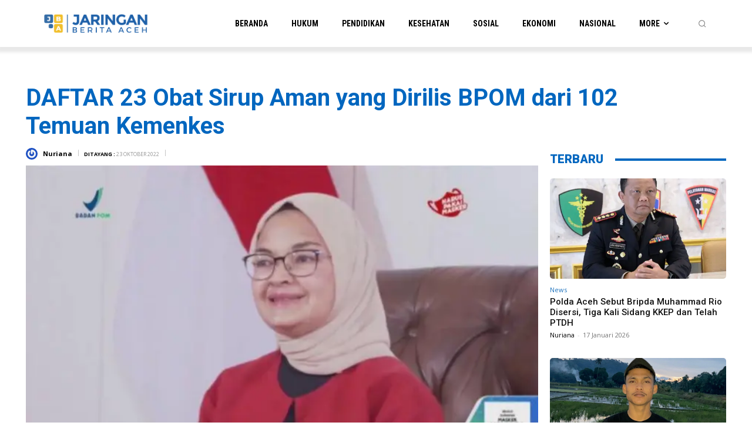

--- FILE ---
content_type: text/html; charset=UTF-8
request_url: https://jaringanberitaaceh.com/news/daftar-23-obat-sirup-aman-yang-dirilis-bpom-dari-102-temuan-kemenkes/
body_size: 50827
content:
<!doctype html >
<!--[if IE 8]>    <html class="ie8" lang="en"> <![endif]-->
<!--[if IE 9]>    <html class="ie9" lang="en"> <![endif]-->
<!--[if gt IE 8]><!--> <html lang="id" prefix="og: https://ogp.me/ns#"> <!--<![endif]-->
<head>
    <title>DAFTAR 23 Obat Sirup Aman yang Dirilis BPOM dari 102 Temuan Kemenkes - Jaringan Berita Aceh</title>
    <meta charset="UTF-8" />
    <meta name="viewport" content="width=device-width, initial-scale=1.0">
    <link rel="pingback" href="https://jaringanberitaaceh.com/xmlrpc.php" />
    
<!-- Optimasi Mesin Pencari oleh Rank Math - https://rankmath.com/ -->
<meta name="description" content="Jaringanberitaaceh.com- Badan Pengawas Obat dan Makanan (BPOM) merilis 23 obat dari 102 daftar yang dirilis Kementerian Kesehatan (Kemenkes), yang kini"/>
<meta name="robots" content="follow, index, max-snippet:-1, max-video-preview:-1, max-image-preview:large"/>
<link rel="canonical" href="https://jaringanberitaaceh.com/news/daftar-23-obat-sirup-aman-yang-dirilis-bpom-dari-102-temuan-kemenkes/" />
<meta property="og:locale" content="id_ID" />
<meta property="og:type" content="article" />
<meta property="og:title" content="DAFTAR 23 Obat Sirup Aman yang Dirilis BPOM dari 102 Temuan Kemenkes - Jaringan Berita Aceh" />
<meta property="og:description" content="Jaringanberitaaceh.com- Badan Pengawas Obat dan Makanan (BPOM) merilis 23 obat dari 102 daftar yang dirilis Kementerian Kesehatan (Kemenkes), yang kini" />
<meta property="og:url" content="https://jaringanberitaaceh.com/news/daftar-23-obat-sirup-aman-yang-dirilis-bpom-dari-102-temuan-kemenkes/" />
<meta property="og:site_name" content="Jaringan Berita Aceh" />
<meta property="article:tag" content="BPOM" />
<meta property="article:tag" content="daftar obat sirup" />
<meta property="article:tag" content="gagal ginjal akut" />
<meta property="article:tag" content="kemenkes" />
<meta property="article:tag" content="obat sirup" />
<meta property="article:section" content="News" />
<meta property="og:image" content="https://i0.wp.com/jaringanberitaaceh.com/wp-content/uploads/2022/10/kbpom.jpg" />
<meta property="og:image:secure_url" content="https://i0.wp.com/jaringanberitaaceh.com/wp-content/uploads/2022/10/kbpom.jpg" />
<meta property="og:image:width" content="700" />
<meta property="og:image:height" content="393" />
<meta property="og:image:alt" content="23" />
<meta property="og:image:type" content="image/jpeg" />
<meta property="article:published_time" content="2022-10-23T22:01:28+07:00" />
<meta name="twitter:card" content="summary_large_image" />
<meta name="twitter:title" content="DAFTAR 23 Obat Sirup Aman yang Dirilis BPOM dari 102 Temuan Kemenkes - Jaringan Berita Aceh" />
<meta name="twitter:description" content="Jaringanberitaaceh.com- Badan Pengawas Obat dan Makanan (BPOM) merilis 23 obat dari 102 daftar yang dirilis Kementerian Kesehatan (Kemenkes), yang kini" />
<meta name="twitter:site" content="@JBA" />
<meta name="twitter:creator" content="@JBA" />
<meta name="twitter:image" content="https://i0.wp.com/jaringanberitaaceh.com/wp-content/uploads/2022/10/kbpom.jpg" />
<meta name="twitter:label1" content="Ditulis oleh" />
<meta name="twitter:data1" content="Nuriana" />
<meta name="twitter:label2" content="Waktunya membaca" />
<meta name="twitter:data2" content="1 menit" />
<script type="application/ld+json" class="rank-math-schema">{"@context":"https://schema.org","@graph":[{"@type":"Organization","@id":"https://jaringanberitaaceh.com/#organization","name":"Jaringan Berita Aceh","url":"https://jaringanberitaaceh.com","sameAs":["https://twitter.com/JBA"]},{"@type":"WebSite","@id":"https://jaringanberitaaceh.com/#website","url":"https://jaringanberitaaceh.com","name":"Jaringan Berita Aceh","publisher":{"@id":"https://jaringanberitaaceh.com/#organization"},"inLanguage":"id"},{"@type":"ImageObject","@id":"https://i0.wp.com/jaringanberitaaceh.com/wp-content/uploads/2022/10/kbpom.jpg?fit=700%2C393&amp;ssl=1","url":"https://i0.wp.com/jaringanberitaaceh.com/wp-content/uploads/2022/10/kbpom.jpg?fit=700%2C393&amp;ssl=1","width":"700","height":"393","inLanguage":"id"},{"@type":"WebPage","@id":"https://jaringanberitaaceh.com/news/daftar-23-obat-sirup-aman-yang-dirilis-bpom-dari-102-temuan-kemenkes/#webpage","url":"https://jaringanberitaaceh.com/news/daftar-23-obat-sirup-aman-yang-dirilis-bpom-dari-102-temuan-kemenkes/","name":"DAFTAR 23 Obat Sirup Aman yang Dirilis BPOM dari 102 Temuan Kemenkes - Jaringan Berita Aceh","datePublished":"2022-10-23T22:01:28+07:00","dateModified":"2022-10-23T22:01:28+07:00","isPartOf":{"@id":"https://jaringanberitaaceh.com/#website"},"primaryImageOfPage":{"@id":"https://i0.wp.com/jaringanberitaaceh.com/wp-content/uploads/2022/10/kbpom.jpg?fit=700%2C393&amp;ssl=1"},"inLanguage":"id"},{"@type":"Person","@id":"https://jaringanberitaaceh.com/author/nuriana/","name":"Nuriana","url":"https://jaringanberitaaceh.com/author/nuriana/","image":{"@type":"ImageObject","@id":"https://secure.gravatar.com/avatar/2100eb4b0d5e3a33d093b990def23ec883702b213c5661da600d9f14e1a80bc6?s=96&amp;r=g","url":"https://secure.gravatar.com/avatar/2100eb4b0d5e3a33d093b990def23ec883702b213c5661da600d9f14e1a80bc6?s=96&amp;r=g","caption":"Nuriana","inLanguage":"id"},"worksFor":{"@id":"https://jaringanberitaaceh.com/#organization"}},{"@type":"NewsArticle","headline":"DAFTAR 23 Obat Sirup Aman yang Dirilis BPOM dari 102 Temuan Kemenkes - Jaringan Berita Aceh","keywords":"23","datePublished":"2022-10-23T22:01:28+07:00","dateModified":"2022-10-23T22:01:28+07:00","articleSection":"News","author":{"@id":"https://jaringanberitaaceh.com/author/nuriana/","name":"Nuriana"},"publisher":{"@id":"https://jaringanberitaaceh.com/#organization"},"description":"Jaringanberitaaceh.com- Badan Pengawas Obat dan Makanan (BPOM) merilis 23 obat dari 102 daftar yang dirilis Kementerian Kesehatan (Kemenkes), yang kini","name":"DAFTAR 23 Obat Sirup Aman yang Dirilis BPOM dari 102 Temuan Kemenkes - Jaringan Berita Aceh","@id":"https://jaringanberitaaceh.com/news/daftar-23-obat-sirup-aman-yang-dirilis-bpom-dari-102-temuan-kemenkes/#richSnippet","isPartOf":{"@id":"https://jaringanberitaaceh.com/news/daftar-23-obat-sirup-aman-yang-dirilis-bpom-dari-102-temuan-kemenkes/#webpage"},"image":{"@id":"https://i0.wp.com/jaringanberitaaceh.com/wp-content/uploads/2022/10/kbpom.jpg?fit=700%2C393&amp;ssl=1"},"inLanguage":"id","mainEntityOfPage":{"@id":"https://jaringanberitaaceh.com/news/daftar-23-obat-sirup-aman-yang-dirilis-bpom-dari-102-temuan-kemenkes/#webpage"}}]}</script>
<!-- /Plugin WordPress Rank Math SEO -->

<link rel='dns-prefetch' href='//stats.wp.com' />
<link rel='dns-prefetch' href='//fonts.googleapis.com' />
<link rel='preconnect' href='//c0.wp.com' />
<link rel='preconnect' href='//i0.wp.com' />
<link rel="alternate" type="application/rss+xml" title="Jaringan Berita Aceh &raquo; Feed" href="https://jaringanberitaaceh.com/feed/" />
<link rel="alternate" type="application/rss+xml" title="Jaringan Berita Aceh &raquo; Umpan Komentar" href="https://jaringanberitaaceh.com/comments/feed/" />
<link rel="alternate" type="application/rss+xml" title="Jaringan Berita Aceh &raquo; DAFTAR 23 Obat Sirup Aman yang Dirilis BPOM dari 102 Temuan Kemenkes Umpan Komentar" href="https://jaringanberitaaceh.com/news/daftar-23-obat-sirup-aman-yang-dirilis-bpom-dari-102-temuan-kemenkes/feed/" />
<link rel="alternate" title="oEmbed (JSON)" type="application/json+oembed" href="https://jaringanberitaaceh.com/wp-json/oembed/1.0/embed?url=https%3A%2F%2Fjaringanberitaaceh.com%2Fnews%2Fdaftar-23-obat-sirup-aman-yang-dirilis-bpom-dari-102-temuan-kemenkes%2F" />
<link rel="alternate" title="oEmbed (XML)" type="text/xml+oembed" href="https://jaringanberitaaceh.com/wp-json/oembed/1.0/embed?url=https%3A%2F%2Fjaringanberitaaceh.com%2Fnews%2Fdaftar-23-obat-sirup-aman-yang-dirilis-bpom-dari-102-temuan-kemenkes%2F&#038;format=xml" />
<style id='wp-img-auto-sizes-contain-inline-css' type='text/css'>
img:is([sizes=auto i],[sizes^="auto," i]){contain-intrinsic-size:3000px 1500px}
/*# sourceURL=wp-img-auto-sizes-contain-inline-css */
</style>

<style id='wp-emoji-styles-inline-css' type='text/css'>

	img.wp-smiley, img.emoji {
		display: inline !important;
		border: none !important;
		box-shadow: none !important;
		height: 1em !important;
		width: 1em !important;
		margin: 0 0.07em !important;
		vertical-align: -0.1em !important;
		background: none !important;
		padding: 0 !important;
	}
/*# sourceURL=wp-emoji-styles-inline-css */
</style>
<link rel='stylesheet' id='related-posts-by-taxonomy-css' href='https://jaringanberitaaceh.com/wp-content/plugins/related-posts-by-taxonomy/includes/assets/css/styles.css?ver=6.9' type='text/css' media='all' />
<link rel='stylesheet' id='td-plugin-multi-purpose-css' href='https://jaringanberitaaceh.com/wp-content/plugins/td-composer/td-multi-purpose/style.css?ver=7cd248d7ca13c255207c3f8b916c3f00' type='text/css' media='all' />
<link rel='stylesheet' id='google-fonts-style-css' href='https://fonts.googleapis.com/css?family=Roboto%3A400%2C600%2C700%7COpen+Sans%3A400%2C600%2C700%7CRoboto%3A700%2C300%2C400%2C500%2C900%7CRoboto+Condensed%3A700%2C400&#038;display=swap&#038;ver=12.7.3' type='text/css' media='all' />
<link rel='stylesheet' id='td-theme-css' href='https://jaringanberitaaceh.com/wp-content/themes/Newspaper/style.css?ver=12.7.3' type='text/css' media='all' />
<style id='td-theme-inline-css' type='text/css'>@media (max-width:767px){.td-header-desktop-wrap{display:none}}@media (min-width:767px){.td-header-mobile-wrap{display:none}}</style>
<link rel='stylesheet' id='td-legacy-framework-front-style-css' href='https://jaringanberitaaceh.com/wp-content/plugins/td-composer/legacy/Newspaper/assets/css/td_legacy_main.css?ver=7cd248d7ca13c255207c3f8b916c3f00' type='text/css' media='all' />
<link rel='stylesheet' id='td-standard-pack-framework-front-style-css' href='https://jaringanberitaaceh.com/wp-content/plugins/td-standard-pack/Newspaper/assets/css/td_standard_pack_main.css?ver=c12e6da63ed2f212e87e44e5e9b9a302' type='text/css' media='all' />
<link rel='stylesheet' id='tdb_style_cloud_templates_front-css' href='https://jaringanberitaaceh.com/wp-content/plugins/td-cloud-library/assets/css/tdb_main.css?ver=6127d3b6131f900b2e62bb855b13dc3b' type='text/css' media='all' />
<script type="text/javascript" src="https://c0.wp.com/c/6.9/wp-includes/js/jquery/jquery.min.js" id="jquery-core-js"></script>
<script type="text/javascript" src="https://c0.wp.com/c/6.9/wp-includes/js/jquery/jquery-migrate.min.js" id="jquery-migrate-js"></script>
<link rel="https://api.w.org/" href="https://jaringanberitaaceh.com/wp-json/" /><link rel="alternate" title="JSON" type="application/json" href="https://jaringanberitaaceh.com/wp-json/wp/v2/posts/19573" /><link rel="EditURI" type="application/rsd+xml" title="RSD" href="https://jaringanberitaaceh.com/xmlrpc.php?rsd" />
<meta name="generator" content="WordPress 6.9" />
<link rel='shortlink' href='https://jaringanberitaaceh.com/?p=19573' />
	<style>img#wpstats{display:none}</style>
		    <script>
        window.tdb_global_vars = {"wpRestUrl":"https:\/\/jaringanberitaaceh.com\/wp-json\/","permalinkStructure":"\/%category%\/%postname%\/"};
        window.tdb_p_autoload_vars = {"isAjax":false,"isAdminBarShowing":false,"autoloadStatus":"off","origPostEditUrl":null};
    </script>
    
    <style id="tdb-global-colors">:root{--accent-color:#fff}</style>

    
	
<!-- JS generated by theme -->

<script type="text/javascript" id="td-generated-header-js">
    
    

	    var tdBlocksArray = []; //here we store all the items for the current page

	    // td_block class - each ajax block uses a object of this class for requests
	    function tdBlock() {
		    this.id = '';
		    this.block_type = 1; //block type id (1-234 etc)
		    this.atts = '';
		    this.td_column_number = '';
		    this.td_current_page = 1; //
		    this.post_count = 0; //from wp
		    this.found_posts = 0; //from wp
		    this.max_num_pages = 0; //from wp
		    this.td_filter_value = ''; //current live filter value
		    this.is_ajax_running = false;
		    this.td_user_action = ''; // load more or infinite loader (used by the animation)
		    this.header_color = '';
		    this.ajax_pagination_infinite_stop = ''; //show load more at page x
	    }

        // td_js_generator - mini detector
        ( function () {
            var htmlTag = document.getElementsByTagName("html")[0];

	        if ( navigator.userAgent.indexOf("MSIE 10.0") > -1 ) {
                htmlTag.className += ' ie10';
            }

            if ( !!navigator.userAgent.match(/Trident.*rv\:11\./) ) {
                htmlTag.className += ' ie11';
            }

	        if ( navigator.userAgent.indexOf("Edge") > -1 ) {
                htmlTag.className += ' ieEdge';
            }

            if ( /(iPad|iPhone|iPod)/g.test(navigator.userAgent) ) {
                htmlTag.className += ' td-md-is-ios';
            }

            var user_agent = navigator.userAgent.toLowerCase();
            if ( user_agent.indexOf("android") > -1 ) {
                htmlTag.className += ' td-md-is-android';
            }

            if ( -1 !== navigator.userAgent.indexOf('Mac OS X')  ) {
                htmlTag.className += ' td-md-is-os-x';
            }

            if ( /chrom(e|ium)/.test(navigator.userAgent.toLowerCase()) ) {
               htmlTag.className += ' td-md-is-chrome';
            }

            if ( -1 !== navigator.userAgent.indexOf('Firefox') ) {
                htmlTag.className += ' td-md-is-firefox';
            }

            if ( -1 !== navigator.userAgent.indexOf('Safari') && -1 === navigator.userAgent.indexOf('Chrome') ) {
                htmlTag.className += ' td-md-is-safari';
            }

            if( -1 !== navigator.userAgent.indexOf('IEMobile') ){
                htmlTag.className += ' td-md-is-iemobile';
            }

        })();

        var tdLocalCache = {};

        ( function () {
            "use strict";

            tdLocalCache = {
                data: {},
                remove: function (resource_id) {
                    delete tdLocalCache.data[resource_id];
                },
                exist: function (resource_id) {
                    return tdLocalCache.data.hasOwnProperty(resource_id) && tdLocalCache.data[resource_id] !== null;
                },
                get: function (resource_id) {
                    return tdLocalCache.data[resource_id];
                },
                set: function (resource_id, cachedData) {
                    tdLocalCache.remove(resource_id);
                    tdLocalCache.data[resource_id] = cachedData;
                }
            };
        })();

    
    
var td_viewport_interval_list=[{"limitBottom":767,"sidebarWidth":228},{"limitBottom":1018,"sidebarWidth":300},{"limitBottom":1140,"sidebarWidth":324}];
var td_animation_stack_effect="type0";
var tds_animation_stack=true;
var td_animation_stack_specific_selectors=".entry-thumb, img, .td-lazy-img";
var td_animation_stack_general_selectors=".td-animation-stack img, .td-animation-stack .entry-thumb, .post img, .td-animation-stack .td-lazy-img";
var tds_general_modal_image="yes";
var tdc_is_installed="yes";
var tdc_domain_active=false;
var td_ajax_url="https:\/\/jaringanberitaaceh.com\/wp-admin\/admin-ajax.php?td_theme_name=Newspaper&v=12.7.3";
var td_get_template_directory_uri="https:\/\/jaringanberitaaceh.com\/wp-content\/plugins\/td-composer\/legacy\/common";
var tds_snap_menu="";
var tds_logo_on_sticky="";
var tds_header_style="";
var td_please_wait="Mohon tunggu\u2026";
var td_email_user_pass_incorrect="Pengguna dan password salah!";
var td_email_user_incorrect="Email atau nama pengguna salah!";
var td_email_incorrect="Email tidak benar!";
var td_user_incorrect="Username incorrect!";
var td_email_user_empty="Email or username empty!";
var td_pass_empty="Pass empty!";
var td_pass_pattern_incorrect="Invalid Pass Pattern!";
var td_retype_pass_incorrect="Retyped Pass incorrect!";
var tds_more_articles_on_post_enable="";
var tds_more_articles_on_post_time_to_wait="";
var tds_more_articles_on_post_pages_distance_from_top=0;
var tds_captcha="";
var tds_theme_color_site_wide="#1e73be";
var tds_smart_sidebar="";
var tdThemeName="Newspaper";
var tdThemeNameWl="Newspaper";
var td_magnific_popup_translation_tPrev="Sebelumnya (tombol panah kiri)";
var td_magnific_popup_translation_tNext="Berikutnya (tombol panah kanan)";
var td_magnific_popup_translation_tCounter="%curr% dari %total%";
var td_magnific_popup_translation_ajax_tError="Isi dari %url% tidak dapat dimuat.";
var td_magnific_popup_translation_image_tError="Gambar #%curr% tidak dapat dimuat.";
var tdBlockNonce="e46e857449";
var tdMobileMenu="enabled";
var tdMobileSearch="enabled";
var tdDateNamesI18n={"month_names":["Januari","Februari","Maret","April","Mei","Juni","Juli","Agustus","September","Oktober","November","Desember"],"month_names_short":["Jan","Feb","Mar","Apr","Mei","Jun","Jul","Agu","Sep","Okt","Nov","Des"],"day_names":["Minggu","Senin","Selasa","Rabu","Kamis","Jumat","Sabtu"],"day_names_short":["Ming","Sen","Sel","Rab","Kam","Jum","Sab"]};
var tdb_modal_confirm="Menyimpan";
var tdb_modal_cancel="Membatalkan";
var tdb_modal_confirm_alt="Ya";
var tdb_modal_cancel_alt="TIDAK";
var td_deploy_mode="deploy";
var td_ad_background_click_link="";
var td_ad_background_click_target="";
</script>


<!-- Header style compiled by theme -->

<style>.td-menu-background,.td-search-background{background-image:url('https://jaringanberitaaceh.com/wp-content/uploads/2021/09/vbbbb-1.jpg')}.td-mobile-content .td-mobile-main-menu>li>a{font-size:17px;line-height:15px}.td-mobile-content .sub-menu a{font-size:15px;line-height:13px}#td-mobile-nav,#td-mobile-nav .wpb_button,.td-search-wrap-mob{font-family:Roboto}.white-popup-block:before{background-image:url('https://jaringanberitaaceh.com/wp-content/uploads/2021/09/vbbbb-1.jpg')}:root{--td_theme_color:#1e73be;--td_slider_text:rgba(30,115,190,0.7);--td_mobile_gradient_one_mob:rgba(30,115,190,0.92);--td_mobile_gradient_two_mob:rgba(0,7,91,0.92);--td_mobile_text_active_color:#eeee22;--td_login_hover_background:#eeee22;--td_login_gradient_one:rgba(30,115,190,0.92);--td_login_gradient_two:rgba(0,7,91,0.92)}.td-header-style-12 .td-header-menu-wrap-full,.td-header-style-12 .td-affix,.td-grid-style-1.td-hover-1 .td-big-grid-post:hover .td-post-category,.td-grid-style-5.td-hover-1 .td-big-grid-post:hover .td-post-category,.td_category_template_3 .td-current-sub-category,.td_category_template_8 .td-category-header .td-category a.td-current-sub-category,.td_category_template_4 .td-category-siblings .td-category a:hover,.td_block_big_grid_9.td-grid-style-1 .td-post-category,.td_block_big_grid_9.td-grid-style-5 .td-post-category,.td-grid-style-6.td-hover-1 .td-module-thumb:after,.tdm-menu-active-style5 .td-header-menu-wrap .sf-menu>.current-menu-item>a,.tdm-menu-active-style5 .td-header-menu-wrap .sf-menu>.current-menu-ancestor>a,.tdm-menu-active-style5 .td-header-menu-wrap .sf-menu>.current-category-ancestor>a,.tdm-menu-active-style5 .td-header-menu-wrap .sf-menu>li>a:hover,.tdm-menu-active-style5 .td-header-menu-wrap .sf-menu>.sfHover>a{background-color:#1e73be}.td_mega_menu_sub_cats .cur-sub-cat,.td-mega-span h3 a:hover,.td_mod_mega_menu:hover .entry-title a,.header-search-wrap .result-msg a:hover,.td-header-top-menu .td-drop-down-search .td_module_wrap:hover .entry-title a,.td-header-top-menu .td-icon-search:hover,.td-header-wrap .result-msg a:hover,.top-header-menu li a:hover,.top-header-menu .current-menu-item>a,.top-header-menu .current-menu-ancestor>a,.top-header-menu .current-category-ancestor>a,.td-social-icon-wrap>a:hover,.td-header-sp-top-widget .td-social-icon-wrap a:hover,.td_mod_related_posts:hover h3>a,.td-post-template-11 .td-related-title .td-related-left:hover,.td-post-template-11 .td-related-title .td-related-right:hover,.td-post-template-11 .td-related-title .td-cur-simple-item,.td-post-template-11 .td_block_related_posts .td-next-prev-wrap a:hover,.td-category-header .td-pulldown-category-filter-link:hover,.td-category-siblings .td-subcat-dropdown a:hover,.td-category-siblings .td-subcat-dropdown a.td-current-sub-category,.footer-text-wrap .footer-email-wrap a,.footer-social-wrap a:hover,.td_module_17 .td-read-more a:hover,.td_module_18 .td-read-more a:hover,.td_module_19 .td-post-author-name a:hover,.td-pulldown-syle-2 .td-subcat-dropdown:hover .td-subcat-more span,.td-pulldown-syle-2 .td-subcat-dropdown:hover .td-subcat-more i,.td-pulldown-syle-3 .td-subcat-dropdown:hover .td-subcat-more span,.td-pulldown-syle-3 .td-subcat-dropdown:hover .td-subcat-more i,.tdm-menu-active-style3 .tdm-header.td-header-wrap .sf-menu>.current-category-ancestor>a,.tdm-menu-active-style3 .tdm-header.td-header-wrap .sf-menu>.current-menu-ancestor>a,.tdm-menu-active-style3 .tdm-header.td-header-wrap .sf-menu>.current-menu-item>a,.tdm-menu-active-style3 .tdm-header.td-header-wrap .sf-menu>.sfHover>a,.tdm-menu-active-style3 .tdm-header.td-header-wrap .sf-menu>li>a:hover{color:#1e73be}.td-mega-menu-page .wpb_content_element ul li a:hover,.td-theme-wrap .td-aj-search-results .td_module_wrap:hover .entry-title a,.td-theme-wrap .header-search-wrap .result-msg a:hover{color:#1e73be!important}.td_category_template_8 .td-category-header .td-category a.td-current-sub-category,.td_category_template_4 .td-category-siblings .td-category a:hover,.tdm-menu-active-style4 .tdm-header .sf-menu>.current-menu-item>a,.tdm-menu-active-style4 .tdm-header .sf-menu>.current-menu-ancestor>a,.tdm-menu-active-style4 .tdm-header .sf-menu>.current-category-ancestor>a,.tdm-menu-active-style4 .tdm-header .sf-menu>li>a:hover,.tdm-menu-active-style4 .tdm-header .sf-menu>.sfHover>a{border-color:#1e73be}.td-menu-background,.td-search-background{background-image:url('https://jaringanberitaaceh.com/wp-content/uploads/2021/09/vbbbb-1.jpg')}.td-mobile-content .td-mobile-main-menu>li>a{font-size:17px;line-height:15px}.td-mobile-content .sub-menu a{font-size:15px;line-height:13px}#td-mobile-nav,#td-mobile-nav .wpb_button,.td-search-wrap-mob{font-family:Roboto}.white-popup-block:before{background-image:url('https://jaringanberitaaceh.com/wp-content/uploads/2021/09/vbbbb-1.jpg')}:root{--td_theme_color:#1e73be;--td_slider_text:rgba(30,115,190,0.7);--td_mobile_gradient_one_mob:rgba(30,115,190,0.92);--td_mobile_gradient_two_mob:rgba(0,7,91,0.92);--td_mobile_text_active_color:#eeee22;--td_login_hover_background:#eeee22;--td_login_gradient_one:rgba(30,115,190,0.92);--td_login_gradient_two:rgba(0,7,91,0.92)}.td-header-style-12 .td-header-menu-wrap-full,.td-header-style-12 .td-affix,.td-grid-style-1.td-hover-1 .td-big-grid-post:hover .td-post-category,.td-grid-style-5.td-hover-1 .td-big-grid-post:hover .td-post-category,.td_category_template_3 .td-current-sub-category,.td_category_template_8 .td-category-header .td-category a.td-current-sub-category,.td_category_template_4 .td-category-siblings .td-category a:hover,.td_block_big_grid_9.td-grid-style-1 .td-post-category,.td_block_big_grid_9.td-grid-style-5 .td-post-category,.td-grid-style-6.td-hover-1 .td-module-thumb:after,.tdm-menu-active-style5 .td-header-menu-wrap .sf-menu>.current-menu-item>a,.tdm-menu-active-style5 .td-header-menu-wrap .sf-menu>.current-menu-ancestor>a,.tdm-menu-active-style5 .td-header-menu-wrap .sf-menu>.current-category-ancestor>a,.tdm-menu-active-style5 .td-header-menu-wrap .sf-menu>li>a:hover,.tdm-menu-active-style5 .td-header-menu-wrap .sf-menu>.sfHover>a{background-color:#1e73be}.td_mega_menu_sub_cats .cur-sub-cat,.td-mega-span h3 a:hover,.td_mod_mega_menu:hover .entry-title a,.header-search-wrap .result-msg a:hover,.td-header-top-menu .td-drop-down-search .td_module_wrap:hover .entry-title a,.td-header-top-menu .td-icon-search:hover,.td-header-wrap .result-msg a:hover,.top-header-menu li a:hover,.top-header-menu .current-menu-item>a,.top-header-menu .current-menu-ancestor>a,.top-header-menu .current-category-ancestor>a,.td-social-icon-wrap>a:hover,.td-header-sp-top-widget .td-social-icon-wrap a:hover,.td_mod_related_posts:hover h3>a,.td-post-template-11 .td-related-title .td-related-left:hover,.td-post-template-11 .td-related-title .td-related-right:hover,.td-post-template-11 .td-related-title .td-cur-simple-item,.td-post-template-11 .td_block_related_posts .td-next-prev-wrap a:hover,.td-category-header .td-pulldown-category-filter-link:hover,.td-category-siblings .td-subcat-dropdown a:hover,.td-category-siblings .td-subcat-dropdown a.td-current-sub-category,.footer-text-wrap .footer-email-wrap a,.footer-social-wrap a:hover,.td_module_17 .td-read-more a:hover,.td_module_18 .td-read-more a:hover,.td_module_19 .td-post-author-name a:hover,.td-pulldown-syle-2 .td-subcat-dropdown:hover .td-subcat-more span,.td-pulldown-syle-2 .td-subcat-dropdown:hover .td-subcat-more i,.td-pulldown-syle-3 .td-subcat-dropdown:hover .td-subcat-more span,.td-pulldown-syle-3 .td-subcat-dropdown:hover .td-subcat-more i,.tdm-menu-active-style3 .tdm-header.td-header-wrap .sf-menu>.current-category-ancestor>a,.tdm-menu-active-style3 .tdm-header.td-header-wrap .sf-menu>.current-menu-ancestor>a,.tdm-menu-active-style3 .tdm-header.td-header-wrap .sf-menu>.current-menu-item>a,.tdm-menu-active-style3 .tdm-header.td-header-wrap .sf-menu>.sfHover>a,.tdm-menu-active-style3 .tdm-header.td-header-wrap .sf-menu>li>a:hover{color:#1e73be}.td-mega-menu-page .wpb_content_element ul li a:hover,.td-theme-wrap .td-aj-search-results .td_module_wrap:hover .entry-title a,.td-theme-wrap .header-search-wrap .result-msg a:hover{color:#1e73be!important}.td_category_template_8 .td-category-header .td-category a.td-current-sub-category,.td_category_template_4 .td-category-siblings .td-category a:hover,.tdm-menu-active-style4 .tdm-header .sf-menu>.current-menu-item>a,.tdm-menu-active-style4 .tdm-header .sf-menu>.current-menu-ancestor>a,.tdm-menu-active-style4 .tdm-header .sf-menu>.current-category-ancestor>a,.tdm-menu-active-style4 .tdm-header .sf-menu>li>a:hover,.tdm-menu-active-style4 .tdm-header .sf-menu>.sfHover>a{border-color:#1e73be}</style>

<link rel="icon" href="https://i0.wp.com/jaringanberitaaceh.com/wp-content/uploads/2021/06/cropped-favicon-jba.png?fit=32%2C32&#038;ssl=1" sizes="32x32" />
<link rel="icon" href="https://i0.wp.com/jaringanberitaaceh.com/wp-content/uploads/2021/06/cropped-favicon-jba.png?fit=192%2C192&#038;ssl=1" sizes="192x192" />
<link rel="apple-touch-icon" href="https://i0.wp.com/jaringanberitaaceh.com/wp-content/uploads/2021/06/cropped-favicon-jba.png?fit=180%2C180&#038;ssl=1" />
<meta name="msapplication-TileImage" content="https://i0.wp.com/jaringanberitaaceh.com/wp-content/uploads/2021/06/cropped-favicon-jba.png?fit=270%2C270&#038;ssl=1" />

<!-- Button style compiled by theme -->

<style>.tdm-btn-style1{background-color:#1e73be}.tdm-btn-style2:before{border-color:#1e73be}.tdm-btn-style2{color:#1e73be}.tdm-btn-style3{-webkit-box-shadow:0 2px 16px #1e73be;-moz-box-shadow:0 2px 16px #1e73be;box-shadow:0 2px 16px #1e73be}.tdm-btn-style3:hover{-webkit-box-shadow:0 4px 26px #1e73be;-moz-box-shadow:0 4px 26px #1e73be;box-shadow:0 4px 26px #1e73be}</style>

	<style id="tdw-css-placeholder"></style></head>

<body class="wp-singular post-template-default single single-post postid-19573 single-format-standard wp-theme-Newspaper td-standard-pack daftar-23-obat-sirup-aman-yang-dirilis-bpom-dari-102-temuan-kemenkes global-block-template-1 tdb_template_6015 tdb-template  tdc-header-template  tdc-footer-template td-animation-stack-type0 td-full-layout" itemscope="itemscope" itemtype="https://schema.org/WebPage">

<div class="td-scroll-up" data-style="style1"><i class="td-icon-menu-up"></i></div>
    <div class="td-menu-background" style="visibility:hidden"></div>
<div id="td-mobile-nav" style="visibility:hidden">
    <div class="td-mobile-container">
        <!-- mobile menu top section -->
        <div class="td-menu-socials-wrap">
            <!-- socials -->
            <div class="td-menu-socials">
                
        <span class="td-social-icon-wrap">
            <a target="_blank" href="#" title="Facebook">
                <i class="td-icon-font td-icon-facebook"></i>
                <span style="display: none">Facebook</span>
            </a>
        </span>
        <span class="td-social-icon-wrap">
            <a target="_blank" href="#" title="Instagram">
                <i class="td-icon-font td-icon-instagram"></i>
                <span style="display: none">Instagram</span>
            </a>
        </span>
        <span class="td-social-icon-wrap">
            <a target="_blank" href="#" title="VKontakte">
                <i class="td-icon-font td-icon-vk"></i>
                <span style="display: none">VKontakte</span>
            </a>
        </span>
        <span class="td-social-icon-wrap">
            <a target="_blank" href="#" title="Youtube">
                <i class="td-icon-font td-icon-youtube"></i>
                <span style="display: none">Youtube</span>
            </a>
        </span>            </div>
            <!-- close button -->
            <div class="td-mobile-close">
                <span><i class="td-icon-close-mobile"></i></span>
            </div>
        </div>

        <!-- login section -->
        
        <!-- menu section -->
        <div class="td-mobile-content">
            <div class="menu-kesehatan-container"><ul id="menu-kesehatan-1" class="td-mobile-main-menu"><li class="menu-item menu-item-type-custom menu-item-object-custom menu-item-home menu-item-first menu-item-8"><a href="https://jaringanberitaaceh.com/">Beranda</a></li>
<li class="menu-item menu-item-type-taxonomy menu-item-object-category menu-item-12"><a href="https://jaringanberitaaceh.com/hukum/">Hukum</a></li>
<li class="menu-item menu-item-type-taxonomy menu-item-object-category menu-item-16"><a href="https://jaringanberitaaceh.com/pendidikan/">Pendidikan</a></li>
<li class="menu-item menu-item-type-taxonomy menu-item-object-category menu-item-1323"><a href="https://jaringanberitaaceh.com/kesehatan/">Kesehatan</a></li>
<li class="menu-item menu-item-type-taxonomy menu-item-object-category menu-item-4339"><a href="https://jaringanberitaaceh.com/sosial/">Sosial</a></li>
<li class="menu-item menu-item-type-taxonomy menu-item-object-category menu-item-11"><a href="https://jaringanberitaaceh.com/ekonomi/">Ekonomi</a></li>
<li class="menu-item menu-item-type-taxonomy menu-item-object-category menu-item-4338"><a href="https://jaringanberitaaceh.com/nasional/">Nasional</a></li>
<li class="menu-item menu-item-type-custom menu-item-object-custom menu-item-has-children menu-item-55"><a href="#">More<i class="td-icon-menu-right td-element-after"></i></a>
<ul class="sub-menu">
	<li class="menu-item menu-item-type-taxonomy menu-item-object-category current-post-ancestor current-menu-parent current-post-parent menu-item-56"><a href="https://jaringanberitaaceh.com/news/">News</a></li>
	<li class="menu-item menu-item-type-taxonomy menu-item-object-category menu-item-58"><a href="https://jaringanberitaaceh.com/opini/">Opini</a></li>
	<li class="menu-item menu-item-type-taxonomy menu-item-object-category menu-item-17"><a href="https://jaringanberitaaceh.com/politik/">Politik</a></li>
	<li class="menu-item menu-item-type-taxonomy menu-item-object-category menu-item-15"><a href="https://jaringanberitaaceh.com/olahraga/">Olahraga</a></li>
	<li class="menu-item menu-item-type-taxonomy menu-item-object-category menu-item-730"><a href="https://jaringanberitaaceh.com/religi/">Religi</a></li>
	<li class="menu-item menu-item-type-taxonomy menu-item-object-category menu-item-759"><a href="https://jaringanberitaaceh.com/internasional/">Internasional</a></li>
</ul>
</li>
</ul></div>        </div>
    </div>

    <!-- register/login section -->
    </div><div class="td-search-background" style="visibility:hidden"></div>
<div class="td-search-wrap-mob" style="visibility:hidden">
	<div class="td-drop-down-search">
		<form method="get" class="td-search-form" action="https://jaringanberitaaceh.com/">
			<!-- close button -->
			<div class="td-search-close">
				<span><i class="td-icon-close-mobile"></i></span>
			</div>
			<div role="search" class="td-search-input">
				<span>Cari</span>
				<input id="td-header-search-mob" type="text" value="" name="s" autocomplete="off" />
			</div>
		</form>
		<div id="td-aj-search-mob" class="td-ajax-search-flex"></div>
	</div>
</div>

    <div id="td-outer-wrap" class="td-theme-wrap">
    
                    <div class="td-header-template-wrap" style="position: relative">
                                    <div class="td-header-mobile-wrap ">
                        <div id="tdi_1" class="tdc-zone"><div class="tdc_zone tdi_2  wpb_row td-pb-row"  >
<style scoped>.tdi_2{min-height:0}.td-header-mobile-wrap{position:relative;width:100%}@media (max-width:767px){.tdi_2{margin-bottom:35px!important}}</style><div id="tdi_3" class="tdc-row"><div class="vc_row tdi_4  wpb_row td-pb-row tdc-element-style" >
<style scoped>.tdi_4,.tdi_4 .tdc-columns{min-height:0}.tdi_4,.tdi_4 .tdc-columns{display:block}.tdi_4 .tdc-columns{width:100%}.tdi_4:before,.tdi_4:after{display:table}@media (max-width:767px){.tdi_4{padding-top:12px!important;padding-bottom:12px!important;position:relative}}</style>
<div class="tdi_3_rand_style td-element-style" ><style>@media (max-width:767px){.tdi_3_rand_style{background-color:#ffffff!important}}</style></div><div class="vc_column tdi_6  wpb_column vc_column_container tdc-column td-pb-span8">
<style scoped>.tdi_6{vertical-align:baseline}.tdi_6>.wpb_wrapper,.tdi_6>.wpb_wrapper>.tdc-elements{display:block}.tdi_6>.wpb_wrapper>.tdc-elements{width:100%}.tdi_6>.wpb_wrapper>.vc_row_inner{width:auto}.tdi_6>.wpb_wrapper{width:auto;height:auto}@media (max-width:767px){.tdi_6{vertical-align:middle}}@media (max-width:767px){.tdi_6{width:60%!important;display:inline-block!important}}</style><div class="wpb_wrapper" ><div class="td_block_wrap tdb_header_logo tdi_7 td-pb-border-top td_block_template_1 tdb-header-align"  data-td-block-uid="tdi_7" >
<style>.tdb-header-align{vertical-align:middle}.tdb_header_logo{margin-bottom:0;clear:none}.tdb_header_logo .tdb-logo-a,.tdb_header_logo h1{display:flex;pointer-events:auto;align-items:flex-start}.tdb_header_logo h1{margin:0;line-height:0}.tdb_header_logo .tdb-logo-img-wrap img{display:block}.tdb_header_logo .tdb-logo-svg-wrap+.tdb-logo-img-wrap{display:none}.tdb_header_logo .tdb-logo-svg-wrap svg{width:50px;display:block;transition:fill .3s ease}.tdb_header_logo .tdb-logo-text-wrap{display:flex}.tdb_header_logo .tdb-logo-text-title,.tdb_header_logo .tdb-logo-text-tagline{-webkit-transition:all 0.2s ease;transition:all 0.2s ease}.tdb_header_logo .tdb-logo-text-title{background-size:cover;background-position:center center;font-size:75px;font-family:serif;line-height:1.1;color:#222;white-space:nowrap}.tdb_header_logo .tdb-logo-text-tagline{margin-top:2px;font-size:12px;font-family:serif;letter-spacing:1.8px;line-height:1;color:#767676}.tdb_header_logo .tdb-logo-icon{position:relative;font-size:46px;color:#000}.tdb_header_logo .tdb-logo-icon-svg{line-height:0}.tdb_header_logo .tdb-logo-icon-svg svg{width:46px;height:auto}.tdb_header_logo .tdb-logo-icon-svg svg,.tdb_header_logo .tdb-logo-icon-svg svg *{fill:#000}.tdi_7 .tdb-logo-a,.tdi_7 h1{flex-direction:row;align-items:center;justify-content:flex-start}.tdi_7 .tdb-logo-svg-wrap{display:block}.tdi_7 .tdb-logo-svg-wrap+.tdb-logo-img-wrap{display:none}.tdi_7 .tdb-logo-img-wrap{display:block}.tdi_7 .tdb-logo-text-tagline{margin-top:0;margin-left:0px;display:block;color:#000000;font-family:Roboto!important;font-size:30px!important;line-height:1!important;font-weight:700!important;}.tdi_7 .tdb-logo-text-title{display:block;font-family:Roboto!important;font-size:30px!important;line-height:1!important;font-weight:700!important;}.tdi_7 .tdb-logo-text-wrap{flex-direction:row;align-items:baseline;align-items:center}.tdi_7 .tdb-logo-icon-svg svg{width:22px}.tdi_7 .tdb-logo-icon{margin-left:3px;margin-right:3px;top:-1px;background-color:#ff3535;-webkit-background-clip:text;-webkit-text-fill-color:transparent}.tdi_7 .tdb-logo-icon:first-child{margin-left:0}.tdi_7 .tdb-logo-icon:last-child{margin-right:0}.tdi_7 .tdb-logo-icon-svg svg,.tdi_7 .tdb-logo-icon-svg svg *{fill:#ff3535}@media (max-width:767px){.tdb_header_logo .tdb-logo-text-title{font-size:36px}}@media (max-width:767px){.tdb_header_logo .tdb-logo-text-tagline{font-size:11px}}@media (max-width:767px){.tdi_7 .tdb-logo-img{max-width:150px}.tdi_7 .tdb-logo-icon{display:none}}</style><div class="tdb-block-inner td-fix-index"><a class="tdb-logo-a" href="https://jaringanberitaaceh.com/"><span class="tdb-logo-img-wrap"><img class="tdb-logo-img" src="https://jaringanberitaaceh.com/wp-content/uploads/2021/09/JBA-NEW-LOGO-1.png" alt="Logo"  title=""  width="6652" height="1775" /></span></a></div></div> <!-- ./block --></div></div><div class="vc_column tdi_9  wpb_column vc_column_container tdc-column td-pb-span4">
<style scoped>.tdi_9{vertical-align:baseline}.tdi_9>.wpb_wrapper,.tdi_9>.wpb_wrapper>.tdc-elements{display:block}.tdi_9>.wpb_wrapper>.tdc-elements{width:100%}.tdi_9>.wpb_wrapper>.vc_row_inner{width:auto}.tdi_9>.wpb_wrapper{width:auto;height:auto}@media (max-width:767px){.tdi_9{vertical-align:middle}}@media (max-width:767px){.tdi_9{width:40%!important;justify-content:flex-end!important;text-align:right!important;display:inline-block!important}}</style><div class="wpb_wrapper" ><div class="td_block_wrap tdb_mobile_search tdi_10 td-pb-border-top td_block_template_1 tdb-header-align"  data-td-block-uid="tdi_10" >
<style>@media (max-width:767px){.tdi_10{padding-top:5px!important}}</style>
<style>.tdb_mobile_search{margin-bottom:0;clear:none}.tdb_mobile_search a{display:inline-block!important;position:relative;text-align:center;color:var(--td_theme_color,#4db2ec)}.tdb_mobile_search a>span{display:flex;align-items:center;justify-content:center}.tdb_mobile_search svg{height:auto}.tdb_mobile_search svg,.tdb_mobile_search svg *{fill:var(--td_theme_color,#4db2ec)}#tdc-live-iframe .tdb_mobile_search a{pointer-events:none}.td-search-opened{overflow:hidden}.td-search-opened #td-outer-wrap{position:static}.td-search-opened .td-search-wrap-mob{position:fixed;height:calc(100% + 1px)}.td-search-opened .td-drop-down-search{height:calc(100% + 1px);overflow-y:scroll;overflow-x:hidden}.tdi_10{display:inline-block}.tdi_10 .tdb-header-search-button-mob i{font-size:22px;width:55px;height:55px;line-height:55px}.tdi_10 .tdb-header-search-button-mob svg{width:22px}.tdi_10 .tdb-header-search-button-mob .tdb-mobile-search-icon-svg{width:55px;height:55px;display:flex;justify-content:center}.tdi_10 .tdb-header-search-button-mob{color:#0066bf}.tdi_10 .tdb-header-search-button-mob svg,.tdi_10 .tdb-header-search-button-mob svg *{fill:#0066bf}@media (max-width:767px){.tdi_10 .tdb-header-search-button-mob i{font-size:20px;width:20px;height:20px;line-height:20px}.tdi_10 .tdb-header-search-button-mob svg{width:20px}.tdi_10 .tdb-header-search-button-mob .tdb-mobile-search-icon-svg{width:20px;height:20px;display:flex;justify-content:center}}</style><div class="tdb-block-inner td-fix-index"><span class="tdb-header-search-button-mob dropdown-toggle" data-toggle="dropdown"><span class="tdb-mobile-search-icon tdb-mobile-search-icon-svg" ><svg version="1.1" xmlns="http://www.w3.org/2000/svg" viewBox="0 0 1024 1024"><path d="M980.152 934.368l-189.747-189.747c60.293-73.196 90.614-163 90.552-252.58 0.061-101.755-38.953-203.848-116.603-281.498-77.629-77.67-179.732-116.664-281.446-116.603-101.765-0.061-203.848 38.932-281.477 116.603-77.65 77.629-116.664 179.743-116.623 281.467-0.041 101.755 38.973 203.848 116.623 281.436 77.629 77.64 179.722 116.654 281.477 116.593 89.569 0.061 179.395-30.249 252.58-90.501l189.737 189.757 54.927-54.927zM256.358 718.519c-62.669-62.659-93.839-144.394-93.86-226.509 0.020-82.094 31.191-163.85 93.86-226.54 62.669-62.638 144.425-93.809 226.55-93.839 82.084 0.031 163.84 31.201 226.509 93.839 62.638 62.659 93.809 144.445 93.829 226.57-0.020 82.094-31.191 163.84-93.829 226.478-62.669 62.628-144.404 93.798-226.509 93.829-82.125-0.020-163.881-31.191-226.55-93.829z"></path></svg></span></span></div></div> <!-- ./block --><div class="td_block_wrap tdb_mobile_menu tdi_11 td-pb-border-top td_block_template_1 tdb-header-align"  data-td-block-uid="tdi_11" >
<style>@media (max-width:767px){.tdi_11{padding-top:5px!important;padding-left:5px!important}}</style>
<style>.tdb_mobile_menu{margin-bottom:0;clear:none}.tdb_mobile_menu a{display:inline-block!important;position:relative;text-align:center;color:var(--td_theme_color,#4db2ec)}.tdb_mobile_menu a>span{display:flex;align-items:center;justify-content:center}.tdb_mobile_menu svg{height:auto}.tdb_mobile_menu svg,.tdb_mobile_menu svg *{fill:var(--td_theme_color,#4db2ec)}#tdc-live-iframe .tdb_mobile_menu a{pointer-events:none}.td-menu-mob-open-menu{overflow:hidden}.td-menu-mob-open-menu #td-outer-wrap{position:static}.tdi_11{display:inline-block}.tdi_11 .tdb-mobile-menu-button i{font-size:27px;width:54px;height:54px;line-height:54px}.tdi_11 .tdb-mobile-menu-button svg{width:27px}.tdi_11 .tdb-mobile-menu-button .tdb-mobile-menu-icon-svg{width:54px;height:54px}.tdi_11 .tdb-mobile-menu-button{color:#0066bf}.tdi_11 .tdb-mobile-menu-button svg,.tdi_11 .tdb-mobile-menu-button svg *{fill:#0066bf}@media (max-width:767px){.tdi_11 .tdb-mobile-menu-button i{font-size:20px;width:20px;height:20px;line-height:20px}.tdi_11 .tdb-mobile-menu-button svg{width:20px}.tdi_11 .tdb-mobile-menu-button .tdb-mobile-menu-icon-svg{width:20px;height:20px}}</style><div class="tdb-block-inner td-fix-index"><span class="tdb-mobile-menu-button"><span class="tdb-mobile-menu-icon tdb-mobile-menu-icon-svg" ><svg version="1.1" xmlns="http://www.w3.org/2000/svg" viewBox="0 0 1024 1024"><path d="M274.186 333.894h-80.64c-27.843 0-50.534-22.723-50.534-50.565v-80.62c0-27.884 22.692-50.565 50.534-50.565h80.64c27.843 0 50.565 22.682 50.565 50.565v80.62c0 27.843-22.723 50.565-50.565 50.565v0zM552.335 333.894h-80.691c-27.832 0-50.493-22.723-50.493-50.565v-80.62c0-27.884 22.661-50.565 50.493-50.565h80.691c27.863 0 50.575 22.682 50.575 50.565v80.62c0.010 27.843-22.712 50.565-50.575 50.565v0zM830.444 333.894h-80.62c-27.843 0-50.565-22.723-50.565-50.565v-80.62c0-27.884 22.723-50.565 50.565-50.565h80.62c27.863 0 50.575 22.682 50.575 50.565v80.62c0 27.843-22.723 50.565-50.575 50.565v0zM274.186 611.962h-80.599c-27.884 0-50.565-22.651-50.565-50.545v-80.66c0-27.873 22.671-50.555 50.565-50.555h80.599c27.884 0 50.606 22.682 50.606 50.555v80.66c0 27.894-22.712 50.545-50.606 50.545v0zM274.217 890.131h-80.63c-27.924 0-50.627-22.671-50.627-50.596v-80.63c0-27.843 22.702-50.555 50.627-50.555h80.63c27.863 0 50.565 22.712 50.565 50.555v80.63c-0.010 27.924-22.702 50.596-50.565 50.596v0zM552.335 611.962h-80.65c-27.884 0-50.555-22.651-50.555-50.545v-80.66c0-27.873 22.671-50.555 50.555-50.555h80.65c27.884 0 50.575 22.682 50.575 50.555v80.66c0.010 27.894-22.692 50.545-50.575 50.545v0zM552.325 890.131h-80.63c-27.832 0-50.545-22.671-50.545-50.596v-80.63c0-27.843 22.702-50.555 50.545-50.555h80.63c27.904 0 50.596 22.712 50.596 50.555v80.63c0 27.924-22.702 50.596-50.596 50.596v0zM830.464 611.962h-80.671c-27.894 0-50.534-22.651-50.534-50.545v-80.66c0-27.873 22.641-50.555 50.534-50.555h80.671c27.884 0 50.565 22.682 50.565 50.555v80.66c-0.010 27.894-22.692 50.545-50.565 50.545v0zM830.484 890.131h-80.691c-27.832 0-50.534-22.671-50.534-50.596v-80.63c0-27.843 22.702-50.555 50.534-50.555h80.691c27.863 0 50.565 22.712 50.565 50.555v80.63c-0.010 27.924-22.712 50.596-50.565 50.596v0z"></path></svg></span></span></div></div> <!-- ./block --></div></div></div></div><div id="tdi_12" class="tdc-row"><div class="vc_row tdi_13  wpb_row td-pb-row tdc-element-style" >
<style scoped>.tdi_13,.tdi_13 .tdc-columns{min-height:0}.tdi_13,.tdi_13 .tdc-columns{display:block}.tdi_13 .tdc-columns{width:100%}.tdi_13:before,.tdi_13:after{display:table}@media (max-width:767px){.tdi_13{position:relative}}</style>
<div class="tdi_12_rand_style td-element-style" ><style>@media (max-width:767px){.tdi_12_rand_style{background-color:#0066bf!important}}</style></div><div class="vc_column tdi_15  wpb_column vc_column_container tdc-column td-pb-span12">
<style scoped>.tdi_15{vertical-align:baseline}.tdi_15>.wpb_wrapper,.tdi_15>.wpb_wrapper>.tdc-elements{display:block}.tdi_15>.wpb_wrapper>.tdc-elements{width:100%}.tdi_15>.wpb_wrapper>.vc_row_inner{width:auto}.tdi_15>.wpb_wrapper{width:auto;height:auto}</style><div class="wpb_wrapper" ><div class="vc_row_inner tdi_17  vc_row vc_inner wpb_row td-pb-row" >
<style scoped>.tdi_17{position:relative!important;top:0;transform:none;-webkit-transform:none}.tdi_17,.tdi_17 .tdc-inner-columns{display:block}.tdi_17 .tdc-inner-columns{width:100%}</style><div class="vc_column_inner tdi_19  wpb_column vc_column_container tdc-inner-column td-pb-span12">
<style scoped>.tdi_19{vertical-align:baseline}.tdi_19 .vc_column-inner>.wpb_wrapper,.tdi_19 .vc_column-inner>.wpb_wrapper .tdc-elements{display:block}.tdi_19 .vc_column-inner>.wpb_wrapper .tdc-elements{width:100%}</style><div class="vc_column-inner"><div class="wpb_wrapper" ><div class="td_block_wrap tdb_mobile_horiz_menu tdi_20 tdb-horiz-menu-singleline td-pb-border-top td_block_template_1 tdb-header-align"  data-td-block-uid="tdi_20"  style=" z-index: 999;">
<style>@media (max-width:767px){.tdi_20{position:relative}}</style>
<style>.tdb_mobile_horiz_menu{margin-bottom:0;clear:none}.tdb_mobile_horiz_menu.tdb-horiz-menu-singleline{width:100%}.tdb_mobile_horiz_menu.tdb-horiz-menu-singleline .tdb-horiz-menu{display:block;width:100%;overflow-x:auto;overflow-y:hidden;font-size:0;white-space:nowrap}.tdb_mobile_horiz_menu.tdb-horiz-menu-singleline .tdb-horiz-menu>li{position:static;display:inline-block;float:none}.tdb_mobile_horiz_menu.tdb-horiz-menu-singleline .tdb-horiz-menu ul{left:0;width:100%;z-index:-1}.tdb-horiz-menu{display:table;margin:0}.tdb-horiz-menu,.tdb-horiz-menu ul{list-style-type:none}.tdb-horiz-menu ul,.tdb-horiz-menu li{line-height:1}.tdb-horiz-menu li{margin:0;font-family:var(--td_default_google_font_1,'Open Sans','Open Sans Regular',sans-serif)}.tdb-horiz-menu li.current-menu-item>a,.tdb-horiz-menu li.current-menu-ancestor>a,.tdb-horiz-menu li.current-category-ancestor>a,.tdb-horiz-menu li.current-page-ancestor>a,.tdb-horiz-menu li:hover>a,.tdb-horiz-menu li.tdb-hover>a{color:var(--td_theme_color,#4db2ec)}.tdb-horiz-menu li.current-menu-item>a .tdb-sub-menu-icon-svg,.tdb-horiz-menu li.current-menu-ancestor>a .tdb-sub-menu-icon-svg,.tdb-horiz-menu li.current-category-ancestor>a .tdb-sub-menu-icon-svg,.tdb-horiz-menu li.current-page-ancestor>a .tdb-sub-menu-icon-svg,.tdb-horiz-menu li:hover>a .tdb-sub-menu-icon-svg,.tdb-horiz-menu li.tdb-hover>a .tdb-sub-menu-icon-svg,.tdb-horiz-menu li.current-menu-item>a .tdb-sub-menu-icon-svg *,.tdb-horiz-menu li.current-menu-ancestor>a .tdb-sub-menu-icon-svg *,.tdb-horiz-menu li.current-category-ancestor>a .tdb-sub-menu-icon-svg *,.tdb-horiz-menu li.current-page-ancestor>a .tdb-sub-menu-icon-svg *,.tdb-horiz-menu li:hover>a .tdb-sub-menu-icon-svg *,.tdb-horiz-menu li.tdb-hover>a .tdb-sub-menu-icon-svg *{fill:var(--td_theme_color,#4db2ec)}.tdb-horiz-menu>li{position:relative;float:left;font-size:0}.tdb-horiz-menu>li:hover ul{visibility:visible;opacity:1}.tdb-horiz-menu>li>a{display:inline-block;padding:0 9px;font-weight:700;font-size:13px;line-height:41px;vertical-align:middle;-webkit-backface-visibility:hidden;color:#000}.tdb-horiz-menu>li>a>.tdb-menu-item-text{display:inline-block}.tdb-horiz-menu>li>a .tdb-sub-menu-icon{margin:0 0 0 6px}.tdb-horiz-menu>li>a .tdb-sub-menu-icon-svg svg{position:relative;top:-1px;width:13px}.tdb-horiz-menu>li .tdb-menu-sep{position:relative}.tdb-horiz-menu>li:last-child .tdb-menu-sep{display:none}.tdb-horiz-menu .tdb-sub-menu-icon-svg,.tdb-horiz-menu .tdb-menu-sep-svg{line-height:0}.tdb-horiz-menu .tdb-sub-menu-icon-svg svg,.tdb-horiz-menu .tdb-menu-sep-svg svg{height:auto}.tdb-horiz-menu .tdb-sub-menu-icon-svg svg,.tdb-horiz-menu .tdb-menu-sep-svg svg,.tdb-horiz-menu .tdb-sub-menu-icon-svg svg *,.tdb-horiz-menu .tdb-menu-sep-svg svg *{fill:#000}.tdb-horiz-menu .tdb-sub-menu-icon{vertical-align:middle;position:relative;top:0;padding-left:0}.tdb-horiz-menu .tdb-menu-sep{vertical-align:middle;font-size:12px}.tdb-horiz-menu .tdb-menu-sep-svg svg{width:12px}.tdb-horiz-menu ul{position:absolute;top:auto;left:-7px;padding:8px 0;background-color:#fff;visibility:hidden;opacity:0}.tdb-horiz-menu ul li>a{white-space:nowrap;display:block;padding:5px 18px;font-size:11px;line-height:18px;color:#111}.tdb-horiz-menu ul li>a .tdb-sub-menu-icon{float:right;font-size:7px;line-height:20px}.tdb-horiz-menu ul li>a .tdb-sub-menu-icon-svg svg{width:7px}.tdc-dragged .tdb-horiz-menu ul{visibility:hidden!important;opacity:0!important;-webkit-transition:all 0.3s ease;transition:all 0.3s ease}.tdi_20{display:inline-block;float:right;clear:none}.tdi_20 .tdb-horiz-menu>li .tdb-menu-sep{top:0px}.tdi_20 .tdb-horiz-menu>li>a .tdb-sub-menu-icon{top:0px}.tdi_20 .tdb-horiz-menu>li>a{color:#ffffff}.tdi_20 .tdb-horiz-menu>li>a .tdb-sub-menu-icon-svg svg,.tdi_20 .tdb-horiz-menu>li>a .tdb-sub-menu-icon-svg svg *{fill:#ffffff}.tdi_20 .tdb-horiz-menu ul{box-shadow:1px 1px 4px 0px rgba(0,0,0,0.15)}@media (max-width:767px){.tdi_20 .tdb-horiz-menu>li>a{font-size:13px!important;font-style:normal!important;font-weight:700!important;text-transform:uppercase!important}.tdi_20 .tdb-horiz-menu ul li>a{text-transform:uppercase!important}}</style>
<div class="tdi_20_rand_style td-element-style"><style>
/* phone */
@media (max-width: 767px)
{
.tdi_20_rand_style{
background-color:#0066bf !important;
}
}
 </style></div><div id=tdi_20 class="td_block_inner td-fix-index"><div class="menu-mobile-menu-container"><ul id="menu-mobile-menu" class="tdb-horiz-menu"><li id="menu-item-6300" class="menu-item menu-item-type-custom menu-item-object-custom menu-item-home menu-item-6300"><a href="https://jaringanberitaaceh.com/"><div class="tdb-menu-item-text">Beranda</div></a></li>
<li id="menu-item-6198" class="menu-item menu-item-type-taxonomy menu-item-object-category menu-item-6198"><a href="https://jaringanberitaaceh.com/hukum/"><div class="tdb-menu-item-text">Hukum</div></a></li>
<li id="menu-item-6210" class="menu-item menu-item-type-taxonomy menu-item-object-category menu-item-6210"><a href="https://jaringanberitaaceh.com/pendidikan/"><div class="tdb-menu-item-text">Pendidikan</div></a></li>
<li id="menu-item-6200" class="menu-item menu-item-type-taxonomy menu-item-object-category menu-item-6200"><a href="https://jaringanberitaaceh.com/kesehatan/"><div class="tdb-menu-item-text">Kesehatan</div></a></li>
<li id="menu-item-6193" class="menu-item menu-item-type-taxonomy menu-item-object-category menu-item-6193"><a href="https://jaringanberitaaceh.com/ekonomi/"><div class="tdb-menu-item-text">Ekonomi</div></a></li>
<li id="menu-item-6203" class="menu-item menu-item-type-taxonomy menu-item-object-category menu-item-6203"><a href="https://jaringanberitaaceh.com/nasional/"><div class="tdb-menu-item-text">Nasional</div></a></li>
<li id="menu-item-6199" class="menu-item menu-item-type-taxonomy menu-item-object-category menu-item-6199"><a href="https://jaringanberitaaceh.com/internasional/"><div class="tdb-menu-item-text">Internasional</div></a></li>
<li id="menu-item-6214" class="menu-item menu-item-type-taxonomy menu-item-object-category menu-item-6214"><a href="https://jaringanberitaaceh.com/sosial/"><div class="tdb-menu-item-text">Sosial</div></a></li>
<li id="menu-item-6212" class="menu-item menu-item-type-taxonomy menu-item-object-category menu-item-6212"><a href="https://jaringanberitaaceh.com/politik/"><div class="tdb-menu-item-text">Politik</div></a></li>
<li id="menu-item-6208" class="menu-item menu-item-type-taxonomy menu-item-object-category menu-item-6208"><a href="https://jaringanberitaaceh.com/olahraga/"><div class="tdb-menu-item-text">Olahraga</div></a></li>
<li id="menu-item-6209" class="menu-item menu-item-type-taxonomy menu-item-object-category menu-item-6209"><a href="https://jaringanberitaaceh.com/opini/"><div class="tdb-menu-item-text">Opini</div></a></li>
</ul></div></div></div></div></div></div></div></div></div></div></div></div></div>                    </div>
                
                    <div class="td-header-mobile-sticky-wrap tdc-zone-sticky-invisible tdc-zone-sticky-inactive" style="display: none">
                        <div id="tdi_21" class="tdc-zone"><div class="tdc_zone tdi_22  wpb_row td-pb-row" data-sticky-offset="0" >
<style scoped>.tdi_22{min-height:0}.td-header-mobile-sticky-wrap.td-header-active{opacity:1}.td-header-mobile-sticky-wrap{-webkit-transition:all 0.3s ease-in-out;-moz-transition:all 0.3s ease-in-out;-o-transition:all 0.3s ease-in-out;transition:all 0.3s ease-in-out}@media (max-width:767px){.td-header-mobile-sticky-wrap{transform:translateY(-120%);-webkit-transform:translateY(-120%);-moz-transform:translateY(-120%);-ms-transform:translateY(-120%);-o-transform:translateY(-120%)}.td-header-mobile-sticky-wrap.td-header-active{transform:translateY(0);-webkit-transform:translateY(0);-moz-transform:translateY(0);-ms-transform:translateY(0);-o-transform:translateY(0)}}</style><div id="tdi_23" class="tdc-row stretch_row_1200 td-stretch-content"><div class="vc_row tdi_24  wpb_row td-pb-row tdc-element-style" >
<style scoped>.tdi_24,.tdi_24 .tdc-columns{min-height:0}.tdi_24,.tdi_24 .tdc-columns{display:block}.tdi_24 .tdc-columns{width:100%}.tdi_24:before,.tdi_24:after{display:table}@media (max-width:767px){.tdi_24{padding-top:12px!important;position:relative}}</style>
<div class="tdi_23_rand_style td-element-style" ><style>@media (max-width:767px){.tdi_23_rand_style{background-color:#ffffff!important}}</style></div><div class="vc_column tdi_26  wpb_column vc_column_container tdc-column td-pb-span12">
<style scoped>.tdi_26{vertical-align:baseline}.tdi_26>.wpb_wrapper,.tdi_26>.wpb_wrapper>.tdc-elements{display:block}.tdi_26>.wpb_wrapper>.tdc-elements{width:100%}.tdi_26>.wpb_wrapper>.vc_row_inner{width:auto}.tdi_26>.wpb_wrapper{width:auto;height:auto}</style><div class="wpb_wrapper" ><div class="td_block_wrap tdb_header_logo tdi_27 td-pb-border-top td_block_template_1 tdb-header-align"  data-td-block-uid="tdi_27" >
<style>@media (max-width:767px){.tdi_27{padding-bottom:10px!important}}</style>
<style>.tdi_27{display:inline-block}.tdi_27 .tdb-logo-a,.tdi_27 h1{flex-direction:row;align-items:center;justify-content:flex-start}.tdi_27 .tdb-logo-svg-wrap{display:block}.tdi_27 .tdb-logo-svg-wrap+.tdb-logo-img-wrap{display:none}.tdi_27 .tdb-logo-img-wrap{display:block}.tdi_27 .tdb-logo-text-tagline{margin-top:0;margin-left:0px;display:block;color:#000000;font-family:Roboto!important;font-size:30px!important;line-height:1!important;font-weight:700!important;}.tdi_27 .tdb-logo-text-title{display:block;font-family:Roboto!important;font-size:30px!important;line-height:1!important;font-weight:700!important;}.tdi_27 .tdb-logo-text-wrap{flex-direction:row;align-items:baseline;align-items:center}.tdi_27 .tdb-logo-icon-svg svg{width:22px}.tdi_27 .tdb-logo-icon{margin-left:3px;margin-right:3px;top:-1px;background-color:#ff3535;-webkit-background-clip:text;-webkit-text-fill-color:transparent}.tdi_27 .tdb-logo-icon:first-child{margin-left:0}.tdi_27 .tdb-logo-icon:last-child{margin-right:0}.tdi_27 .tdb-logo-icon-svg svg,.tdi_27 .tdb-logo-icon-svg svg *{fill:#ff3535}@media (max-width:767px){.tdi_27 .tdb-logo-img{max-width:150px}.tdi_27 .tdb-logo-icon{display:none}}</style><div class="tdb-block-inner td-fix-index"><a class="tdb-logo-a" href="https://jaringanberitaaceh.com/"><span class="tdb-logo-img-wrap"><img class="tdb-logo-img" src="https://jaringanberitaaceh.com/wp-content/uploads/2021/09/JBA-NEW-LOGO-1.png" alt="Logo"  title=""  width="6652" height="1775" /></span></a></div></div> <!-- ./block --><div class="td_block_wrap tdb_mobile_menu tdi_28 td-pb-border-top td_block_template_1 tdb-header-align"  data-td-block-uid="tdi_28" >
<style>@media (max-width:767px){.tdi_28{padding-top:8px!important;padding-left:8px!important}}</style>
<style>.tdi_28{display:inline-block;float:right;clear:none}.tdi_28 .tdb-mobile-menu-button i{font-size:27px;width:54px;height:54px;line-height:54px}.tdi_28 .tdb-mobile-menu-button svg{width:27px}.tdi_28 .tdb-mobile-menu-button .tdb-mobile-menu-icon-svg{width:54px;height:54px}.tdi_28 .tdb-mobile-menu-button{color:#0066bf}.tdi_28 .tdb-mobile-menu-button svg,.tdi_28 .tdb-mobile-menu-button svg *{fill:#0066bf}@media (max-width:767px){.tdi_28 .tdb-mobile-menu-button i{font-size:20px;width:20px;height:20px;line-height:20px}.tdi_28 .tdb-mobile-menu-button svg{width:20px}.tdi_28 .tdb-mobile-menu-button .tdb-mobile-menu-icon-svg{width:20px;height:20px}}</style><div class="tdb-block-inner td-fix-index"><span class="tdb-mobile-menu-button"><span class="tdb-mobile-menu-icon tdb-mobile-menu-icon-svg" ><svg version="1.1" xmlns="http://www.w3.org/2000/svg" viewBox="0 0 1024 1024"><path d="M274.186 333.894h-80.64c-27.843 0-50.534-22.723-50.534-50.565v-80.62c0-27.884 22.692-50.565 50.534-50.565h80.64c27.843 0 50.565 22.682 50.565 50.565v80.62c0 27.843-22.723 50.565-50.565 50.565v0zM552.335 333.894h-80.691c-27.832 0-50.493-22.723-50.493-50.565v-80.62c0-27.884 22.661-50.565 50.493-50.565h80.691c27.863 0 50.575 22.682 50.575 50.565v80.62c0.010 27.843-22.712 50.565-50.575 50.565v0zM830.444 333.894h-80.62c-27.843 0-50.565-22.723-50.565-50.565v-80.62c0-27.884 22.723-50.565 50.565-50.565h80.62c27.863 0 50.575 22.682 50.575 50.565v80.62c0 27.843-22.723 50.565-50.575 50.565v0zM274.186 611.962h-80.599c-27.884 0-50.565-22.651-50.565-50.545v-80.66c0-27.873 22.671-50.555 50.565-50.555h80.599c27.884 0 50.606 22.682 50.606 50.555v80.66c0 27.894-22.712 50.545-50.606 50.545v0zM274.217 890.131h-80.63c-27.924 0-50.627-22.671-50.627-50.596v-80.63c0-27.843 22.702-50.555 50.627-50.555h80.63c27.863 0 50.565 22.712 50.565 50.555v80.63c-0.010 27.924-22.702 50.596-50.565 50.596v0zM552.335 611.962h-80.65c-27.884 0-50.555-22.651-50.555-50.545v-80.66c0-27.873 22.671-50.555 50.555-50.555h80.65c27.884 0 50.575 22.682 50.575 50.555v80.66c0.010 27.894-22.692 50.545-50.575 50.545v0zM552.325 890.131h-80.63c-27.832 0-50.545-22.671-50.545-50.596v-80.63c0-27.843 22.702-50.555 50.545-50.555h80.63c27.904 0 50.596 22.712 50.596 50.555v80.63c0 27.924-22.702 50.596-50.596 50.596v0zM830.464 611.962h-80.671c-27.894 0-50.534-22.651-50.534-50.545v-80.66c0-27.873 22.641-50.555 50.534-50.555h80.671c27.884 0 50.565 22.682 50.565 50.555v80.66c-0.010 27.894-22.692 50.545-50.565 50.545v0zM830.484 890.131h-80.691c-27.832 0-50.534-22.671-50.534-50.596v-80.63c0-27.843 22.702-50.555 50.534-50.555h80.691c27.863 0 50.565 22.712 50.565 50.555v80.63c-0.010 27.924-22.712 50.596-50.565 50.596v0z"></path></svg></span></span></div></div> <!-- ./block --><div class="td_block_wrap tdb_mobile_search tdi_29 td-pb-border-top td_block_template_1 tdb-header-align"  data-td-block-uid="tdi_29" >
<style>@media (max-width:767px){.tdi_29{padding-top:8px!important}}</style>
<style>.tdi_29{display:inline-block;float:right;clear:none}.tdi_29 .tdb-block-inner{text-align:right}.tdi_29 .tdb-header-search-button-mob i{font-size:22px;width:55px;height:55px;line-height:55px}.tdi_29 .tdb-header-search-button-mob svg{width:22px}.tdi_29 .tdb-header-search-button-mob .tdb-mobile-search-icon-svg{width:55px;height:55px;display:flex;justify-content:center}.tdi_29 .tdb-header-search-button-mob{color:#0066bf}.tdi_29 .tdb-header-search-button-mob svg,.tdi_29 .tdb-header-search-button-mob svg *{fill:#0066bf}@media (max-width:767px){.tdi_29 .tdb-header-search-button-mob i{font-size:20px;width:20px;height:20px;line-height:20px}.tdi_29 .tdb-header-search-button-mob svg{width:20px}.tdi_29 .tdb-header-search-button-mob .tdb-mobile-search-icon-svg{width:20px;height:20px;display:flex;justify-content:center}}</style><div class="tdb-block-inner td-fix-index"><span class="tdb-header-search-button-mob dropdown-toggle" data-toggle="dropdown"><span class="tdb-mobile-search-icon tdb-mobile-search-icon-svg" ><svg version="1.1" xmlns="http://www.w3.org/2000/svg" viewBox="0 0 1024 1024"><path d="M980.152 934.368l-189.747-189.747c60.293-73.196 90.614-163 90.552-252.58 0.061-101.755-38.953-203.848-116.603-281.498-77.629-77.67-179.732-116.664-281.446-116.603-101.765-0.061-203.848 38.932-281.477 116.603-77.65 77.629-116.664 179.743-116.623 281.467-0.041 101.755 38.973 203.848 116.623 281.436 77.629 77.64 179.722 116.654 281.477 116.593 89.569 0.061 179.395-30.249 252.58-90.501l189.737 189.757 54.927-54.927zM256.358 718.519c-62.669-62.659-93.839-144.394-93.86-226.509 0.020-82.094 31.191-163.85 93.86-226.54 62.669-62.638 144.425-93.809 226.55-93.839 82.084 0.031 163.84 31.201 226.509 93.839 62.638 62.659 93.809 144.445 93.829 226.57-0.020 82.094-31.191 163.84-93.829 226.478-62.669 62.628-144.404 93.798-226.509 93.829-82.125-0.020-163.881-31.191-226.55-93.829z"></path></svg></span></span></div></div> <!-- ./block --><div class="vc_row_inner tdi_31  vc_row vc_inner wpb_row td-pb-row" >
<style scoped>.tdi_31{position:relative!important;top:0;transform:none;-webkit-transform:none}.tdi_31,.tdi_31 .tdc-inner-columns{display:block}.tdi_31 .tdc-inner-columns{width:100%}@media (max-width:767px){.tdi_31{width:100%!important;position:relative}}</style>
<div class="tdi_30_rand_style td-element-style" ><style>@media (max-width:767px){.tdi_30_rand_style{background-color:#0066bf!important}}</style></div><div class="vc_column_inner tdi_33  wpb_column vc_column_container tdc-inner-column td-pb-span12">
<style scoped>.tdi_33{vertical-align:baseline}.tdi_33 .vc_column-inner>.wpb_wrapper,.tdi_33 .vc_column-inner>.wpb_wrapper .tdc-elements{display:block}.tdi_33 .vc_column-inner>.wpb_wrapper .tdc-elements{width:100%}</style><div class="vc_column-inner"><div class="wpb_wrapper" ><div class="td_block_wrap tdb_mobile_horiz_menu tdi_34 tdb-horiz-menu-singleline td-pb-border-top td_block_template_1 tdb-header-align"  data-td-block-uid="tdi_34"  style=" z-index: 999;">
<style>@media (max-width:767px){.tdi_34{position:relative}}</style>
<style>.tdi_34{display:inline-block;float:right;clear:none}.tdi_34 .tdb-horiz-menu>li .tdb-menu-sep{top:0px}.tdi_34 .tdb-horiz-menu>li>a .tdb-sub-menu-icon{top:0px}.tdi_34 .tdb-horiz-menu>li>a{color:#ffffff}.tdi_34 .tdb-horiz-menu>li>a .tdb-sub-menu-icon-svg svg,.tdi_34 .tdb-horiz-menu>li>a .tdb-sub-menu-icon-svg svg *{fill:#ffffff}.tdi_34 .tdb-horiz-menu ul{box-shadow:1px 1px 4px 0px rgba(0,0,0,0.15)}@media (max-width:767px){.tdi_34 .tdb-horiz-menu>li>a{text-transform:uppercase!important}.tdi_34 .tdb-horiz-menu ul li>a{margin-bottom:0px}.tdi_34 .tdb-horiz-menu ul li:last-child>a{margin-bottom:0}}</style>
<div class="tdi_34_rand_style td-element-style"><style>
/* phone */
@media (max-width: 767px)
{
.tdi_34_rand_style{
background-color:#0066bf !important;
}
}
 </style></div><div id=tdi_34 class="td_block_inner td-fix-index"><div class="menu-mobile-menu-container"><ul id="menu-mobile-menu-1" class="tdb-horiz-menu"><li class="menu-item menu-item-type-custom menu-item-object-custom menu-item-home menu-item-6300"><a href="https://jaringanberitaaceh.com/"><div class="tdb-menu-item-text">Beranda</div></a></li>
<li class="menu-item menu-item-type-taxonomy menu-item-object-category menu-item-6198"><a href="https://jaringanberitaaceh.com/hukum/"><div class="tdb-menu-item-text">Hukum</div></a></li>
<li class="menu-item menu-item-type-taxonomy menu-item-object-category menu-item-6210"><a href="https://jaringanberitaaceh.com/pendidikan/"><div class="tdb-menu-item-text">Pendidikan</div></a></li>
<li class="menu-item menu-item-type-taxonomy menu-item-object-category menu-item-6200"><a href="https://jaringanberitaaceh.com/kesehatan/"><div class="tdb-menu-item-text">Kesehatan</div></a></li>
<li class="menu-item menu-item-type-taxonomy menu-item-object-category menu-item-6193"><a href="https://jaringanberitaaceh.com/ekonomi/"><div class="tdb-menu-item-text">Ekonomi</div></a></li>
<li class="menu-item menu-item-type-taxonomy menu-item-object-category menu-item-6203"><a href="https://jaringanberitaaceh.com/nasional/"><div class="tdb-menu-item-text">Nasional</div></a></li>
<li class="menu-item menu-item-type-taxonomy menu-item-object-category menu-item-6199"><a href="https://jaringanberitaaceh.com/internasional/"><div class="tdb-menu-item-text">Internasional</div></a></li>
<li class="menu-item menu-item-type-taxonomy menu-item-object-category menu-item-6214"><a href="https://jaringanberitaaceh.com/sosial/"><div class="tdb-menu-item-text">Sosial</div></a></li>
<li class="menu-item menu-item-type-taxonomy menu-item-object-category menu-item-6212"><a href="https://jaringanberitaaceh.com/politik/"><div class="tdb-menu-item-text">Politik</div></a></li>
<li class="menu-item menu-item-type-taxonomy menu-item-object-category menu-item-6208"><a href="https://jaringanberitaaceh.com/olahraga/"><div class="tdb-menu-item-text">Olahraga</div></a></li>
<li class="menu-item menu-item-type-taxonomy menu-item-object-category menu-item-6209"><a href="https://jaringanberitaaceh.com/opini/"><div class="tdb-menu-item-text">Opini</div></a></li>
</ul></div></div></div></div></div></div></div></div></div></div></div></div></div>                    </div>

                
                    <div class="td-header-desktop-wrap ">
                        <div id="tdi_35" class="tdc-zone"><div class="tdc_zone tdi_36  wpb_row td-pb-row"  >
<style scoped>.tdi_36{min-height:0}.td-header-desktop-wrap{position:relative}.tdi_36{margin-bottom:55px!important}@media (min-width:1019px) and (max-width:1140px){.tdi_36{margin-bottom:35px!important}}@media (min-width:768px) and (max-width:1018px){.tdi_36{margin-bottom:35px!important}}</style><div id="tdi_37" class="tdc-row tdc-row-is-sticky tdc-rist-top stretch_row_1200 td-stretch-content"><div class="vc_row tdi_38  wpb_row td-pb-row tdc-element-style tdc-row-content-vert-center" >
<style scoped>body .tdc-row.tdc-rist-top-active,body .tdc-row.tdc-rist-bottom-active{position:fixed;left:50%;transform:translateX(-50%);z-index:10000}body .tdc-row.tdc-rist-top-active.td-stretch-content,body .tdc-row.tdc-rist-bottom-active.td-stretch-content{width:100%!important}body .tdc-row.tdc-rist-top-active{top:0}body .tdc-row.tdc-rist-absolute{position:absolute}body .tdc-row.tdc-rist-bottom-active{bottom:0}.tdi_38,.tdi_38 .tdc-columns{min-height:0}.tdi_38:before{display:block;width:100vw;height:100%;position:absolute;left:50%;transform:translateX(-50%);box-shadow:0px 0px 5px 10px rgba(0,0,0,0.08);z-index:20;pointer-events:none;top:0}#tdi_37.tdc-rist-top-active .tdi_38:before,#tdi_37.tdc-rist-bottom-active .tdi_38:before{display:block;width:100vw;height:100%;position:absolute;left:50%;transform:translateX(-50%);box-shadow:0px 4px 5px 5px rgba(0,0,0,0.09);z-index:20;pointer-events:none;top:0}.tdi_38,.tdi_38 .tdc-columns{display:block}.tdi_38 .tdc-columns{width:100%}.tdi_38:before,.tdi_38:after{display:table}@media (min-width:767px){body.admin-bar .tdc-row.tdc-rist-top-active{top:32px}}@media (min-width:767px){.tdi_38.tdc-row-content-vert-center,.tdi_38.tdc-row-content-vert-center .tdc-columns{display:flex;align-items:center;flex:1}.tdi_38.tdc-row-content-vert-bottom,.tdi_38.tdc-row-content-vert-bottom .tdc-columns{display:flex;align-items:flex-end;flex:1}.tdi_38.tdc-row-content-vert-center .td_block_wrap{vertical-align:middle}.tdi_38.tdc-row-content-vert-bottom .td_block_wrap{vertical-align:bottom}}.tdi_38{margin-right:0px!important;margin-left:0px!important;position:relative}.tdi_38 .td_block_wrap{text-align:left}@media (min-width:1019px) and (max-width:1140px){.tdi_38{padding-right:10px!important;padding-left:10px!important}}@media (min-width:768px) and (max-width:1018px){.tdi_38{padding-right:0px!important;padding-left:0px!important}}</style>
<div class="tdi_37_rand_style td-element-style" ><style>.tdi_37_rand_style{background-color:#ffffff!important}</style></div><div class="vc_column tdi_40  wpb_column vc_column_container tdc-column td-pb-span3">
<style scoped>.tdi_40{vertical-align:baseline}.tdi_40>.wpb_wrapper,.tdi_40>.wpb_wrapper>.tdc-elements{display:block}.tdi_40>.wpb_wrapper>.tdc-elements{width:100%}.tdi_40>.wpb_wrapper>.vc_row_inner{width:auto}.tdi_40>.wpb_wrapper{width:auto;height:auto}.tdi_40{width:20%!important}@media (min-width:768px) and (max-width:1018px){.tdi_40{width:25%!important}}</style><div class="wpb_wrapper" ><div class="td_block_wrap tdb_header_logo tdi_41 td-pb-border-top td_block_template_1 tdb-header-align"  data-td-block-uid="tdi_41" >
<style>.tdi_41{display:inline-block}.tdi_41 .tdb-logo-a,.tdi_41 h1{flex-direction:row;align-items:center;justify-content:flex-start}.tdi_41 .tdb-logo-svg-wrap{display:block}.tdi_41 .tdb-logo-svg-wrap+.tdb-logo-img-wrap{display:none}.tdi_41 .tdb-logo-img-wrap{display:block}.tdi_41 .tdb-logo-text-tagline{margin-top:0;margin-left:0px;display:none;color:#000000;font-family:Roboto!important;font-size:30px!important;line-height:1!important;font-weight:700!important;}.tdi_41 .tdb-logo-text-title{display:none;font-family:Roboto!important;font-size:30px!important;line-height:1!important;font-weight:700!important;}.tdi_41 .tdb-logo-text-wrap{flex-direction:row;align-items:baseline;align-items:center}.tdi_41 .tdb-logo-icon{margin-left:3px;margin-right:3px;top:-1px;display:block;background-color:#ff3535;-webkit-background-clip:text;-webkit-text-fill-color:transparent}.tdi_41 .tdb-logo-icon:first-child{margin-left:0}.tdi_41 .tdb-logo-icon:last-child{margin-right:0}.tdi_41 .tdb-logo-icon-svg svg,.tdi_41 .tdb-logo-icon-svg svg *{fill:#ff3535}</style><div class="tdb-block-inner td-fix-index"><a class="tdb-logo-a" href="https://jaringanberitaaceh.com/"><span class="tdb-logo-img-wrap"><img class="tdb-logo-img" src="https://jaringanberitaaceh.com/wp-content/uploads/2021/09/JBA-NEW-LOGO-1.png" alt="Logo"  title=""  width="6652" height="1775" /></span></a></div></div> <!-- ./block --></div></div><div class="vc_column tdi_43  wpb_column vc_column_container tdc-column td-pb-span9">
<style scoped>.tdi_43{vertical-align:baseline}.tdi_43>.wpb_wrapper,.tdi_43>.wpb_wrapper>.tdc-elements{display:block}.tdi_43>.wpb_wrapper>.tdc-elements{width:100%}.tdi_43>.wpb_wrapper>.vc_row_inner{width:auto}.tdi_43>.wpb_wrapper{width:auto;height:auto}.tdi_43{width:80%!important;justify-content:flex-end!important;text-align:right!important}@media (min-width:768px) and (max-width:1018px){.tdi_43{width:75%!important}}</style><div class="wpb_wrapper" ><div class="td_block_wrap tdb_header_menu tdi_44 tds_menu_active1 tds_menu_sub_active1 tdb-head-menu-inline tdb-menu-items-in-more tdb-mm-align-screen td-pb-border-top td_block_template_1 tdb-header-align"  data-td-block-uid="tdi_44"  style=" z-index: 999;">
<style>.tdb_header_menu .tdb-menu-items-pulldown{-webkit-transition:opacity 0.5s;transition:opacity 0.5s;opacity:1}.tdb_header_menu .tdb-menu-items-pulldown.tdb-menu-items-pulldown-inactive{white-space:nowrap;opacity:0}.tdb_header_menu .tdb-menu-items-pulldown.tdb-menu-items-pulldown-inactive .tdb-menu{white-space:nowrap}.tdb_header_menu .tdb-menu-items-pulldown.tdb-menu-items-pulldown-inactive .tdb-menu>li{float:none;display:inline-block}.tdb_header_menu .tdb-menu-items-dropdown{position:relative;display:inline-block;vertical-align:middle;font-family:var(--td_default_google_font_1,'Open Sans','Open Sans Regular',sans-serif)}.tdb_header_menu .tdb-menu-items-dropdown:hover .td-pulldown-filter-list{display:block}.tdb_header_menu .tdb-menu-items-dropdown:hover .td-subcat-more:after{width:100%}.tdb_header_menu .tdb-menu-items-dropdown .tdb-menu-sep{position:relative;vertical-align:middle;font-size:14px}.tdb_header_menu .tdb-menu-items-dropdown .tdb-menu-more-icon-svg,.tdb_header_menu .tdb-menu-items-dropdown .tdb-menu-sep-svg{line-height:0}.tdb_header_menu .tdb-menu-items-dropdown .tdb-menu-more-icon-svg svg,.tdb_header_menu .tdb-menu-items-dropdown .tdb-menu-sep-svg svg{width:14px;height:auto}.tdb_header_menu .tdb-menu-items-dropdown .tdb-menu-more-icon-svg{vertical-align:middle}.tdb_header_menu .tdb-menu-items-empty+.tdb-menu-items-dropdown .tdb-menu-sep{display:none}.tdb_header_menu .td-subcat-more{position:relative;display:inline-block;padding:0 14px;font-size:14px;line-height:48px;vertical-align:middle;-webkit-backface-visibility:hidden;color:#000;cursor:pointer}.tdb_header_menu .td-subcat-more>.tdb-menu-item-text{font-weight:700;text-transform:uppercase;font-family:var(--td_default_google_font_1,'Open Sans','Open Sans Regular',sans-serif);float:left}.tdb_header_menu .td-subcat-more:after{content:'';position:absolute;bottom:0;left:0;right:0;margin:0 auto;width:0;height:3px;background-color:var(--td_theme_color,#4db2ec);-webkit-transform:translate3d(0,0,0);transform:translate3d(0,0,0);-webkit-transition:width 0.2s ease;transition:width 0.2s ease}.tdb_header_menu .td-subcat-more .tdb-menu-more-subicon{margin:0 0 0 7px}.tdb_header_menu .td-subcat-more .tdb-menu-more-subicon-svg{line-height:0}.tdb_header_menu .td-subcat-more .tdb-menu-more-subicon-svg svg{width:14px;height:auto}.tdb_header_menu .td-subcat-more .tdb-menu-more-subicon-svg svg,.tdb_header_menu .td-subcat-more .tdb-menu-more-subicon-svg svg *{fill:#000}.tdb_header_menu .td-pulldown-filter-list,.tdb_header_menu .td-pulldown-filter-list .sub-menu{position:absolute;width:170px!important;background-color:#fff;display:none;z-index:99}.tdb_header_menu .td-pulldown-filter-list{list-style-type:none;top:100%;left:-15px;margin:0;padding:15px 0;text-align:left}.tdb_header_menu .td-pulldown-filter-list .sub-menu{top:0;right:100%;left:auto;margin-top:-15px}.tdb_header_menu .td-pulldown-filter-list li{margin:0}.tdb_header_menu .td-pulldown-filter-list li a{position:relative;display:block;padding:7px 30px;font-size:12px;line-height:20px;color:#111}.tdb_header_menu .td-pulldown-filter-list li:hover>a{color:var(--td_theme_color,#4db2ec)}.tdb_header_menu .td-pulldown-filter-list li:hover>.sub-menu{display:block!important}.tdb_header_menu .td-pulldown-filter-list li .tdb-menu-sep{display:none}.tdb_header_menu .td-pulldown-filter-list li:not(.tdb-normal-menu)>a>.tdb-sub-menu-icon,.tdb_header_menu .td-pulldown-filter-list li:not(.tdb-normal-menu) .sub-menu{display:none!important}.tdb_header_menu{margin-bottom:0;z-index:999;clear:none}.tdb_header_menu .tdb-main-sub-icon-fake,.tdb_header_menu .tdb-sub-icon-fake{display:none}.rtl .tdb_header_menu .tdb-menu{display:flex}.tdb_header_menu .tdb-menu{display:inline-block;vertical-align:middle;margin:0}.tdb_header_menu .tdb-menu .tdb-mega-menu-inactive,.tdb_header_menu .tdb-menu .tdb-menu-item-inactive{pointer-events:none}.tdb_header_menu .tdb-menu .tdb-mega-menu-inactive>ul,.tdb_header_menu .tdb-menu .tdb-menu-item-inactive>ul{visibility:hidden;opacity:0}.tdb_header_menu .tdb-menu .sub-menu{font-size:14px;position:absolute;top:-999em;background-color:#fff;z-index:99}.tdb_header_menu .tdb-menu .sub-menu>li{list-style-type:none;margin:0;font-family:var(--td_default_google_font_1,'Open Sans','Open Sans Regular',sans-serif)}.tdb_header_menu .tdb-menu>li{float:left;list-style-type:none;margin:0}.tdb_header_menu .tdb-menu>li>a{position:relative;display:inline-block;padding:0 14px;font-weight:700;font-size:14px;line-height:48px;vertical-align:middle;text-transform:uppercase;-webkit-backface-visibility:hidden;color:#000;font-family:var(--td_default_google_font_1,'Open Sans','Open Sans Regular',sans-serif)}.tdb_header_menu .tdb-menu>li>a:after{content:'';position:absolute;bottom:0;left:0;right:0;margin:0 auto;width:0;height:3px;background-color:var(--td_theme_color,#4db2ec);-webkit-transform:translate3d(0,0,0);transform:translate3d(0,0,0);-webkit-transition:width 0.2s ease;transition:width 0.2s ease}.tdb_header_menu .tdb-menu>li>a>.tdb-menu-item-text{display:inline-block}.tdb_header_menu .tdb-menu>li>a .tdb-menu-item-text,.tdb_header_menu .tdb-menu>li>a span{vertical-align:middle;float:left}.tdb_header_menu .tdb-menu>li>a .tdb-sub-menu-icon{margin:0 0 0 7px}.tdb_header_menu .tdb-menu>li>a .tdb-sub-menu-icon-svg{float:none;line-height:0}.tdb_header_menu .tdb-menu>li>a .tdb-sub-menu-icon-svg svg{width:14px;height:auto}.tdb_header_menu .tdb-menu>li>a .tdb-sub-menu-icon-svg svg,.tdb_header_menu .tdb-menu>li>a .tdb-sub-menu-icon-svg svg *{fill:#000}.tdb_header_menu .tdb-menu>li.current-menu-item>a:after,.tdb_header_menu .tdb-menu>li.current-menu-ancestor>a:after,.tdb_header_menu .tdb-menu>li.current-category-ancestor>a:after,.tdb_header_menu .tdb-menu>li.current-page-ancestor>a:after,.tdb_header_menu .tdb-menu>li:hover>a:after,.tdb_header_menu .tdb-menu>li.tdb-hover>a:after{width:100%}.tdb_header_menu .tdb-menu>li:hover>ul,.tdb_header_menu .tdb-menu>li.tdb-hover>ul{top:auto;display:block!important}.tdb_header_menu .tdb-menu>li.td-normal-menu>ul.sub-menu{top:auto;left:0;z-index:99}.tdb_header_menu .tdb-menu>li .tdb-menu-sep{position:relative;vertical-align:middle;font-size:14px}.tdb_header_menu .tdb-menu>li .tdb-menu-sep-svg{line-height:0}.tdb_header_menu .tdb-menu>li .tdb-menu-sep-svg svg{width:14px;height:auto}.tdb_header_menu .tdb-menu>li:last-child .tdb-menu-sep{display:none}.tdb_header_menu .tdb-menu-item-text{word-wrap:break-word}.tdb_header_menu .tdb-menu-item-text,.tdb_header_menu .tdb-sub-menu-icon,.tdb_header_menu .tdb-menu-more-subicon{vertical-align:middle}.tdb_header_menu .tdb-sub-menu-icon,.tdb_header_menu .tdb-menu-more-subicon{position:relative;top:0;padding-left:0}.tdb_header_menu .tdb-normal-menu{position:relative}.tdb_header_menu .tdb-normal-menu ul{left:0;padding:15px 0;text-align:left}.tdb_header_menu .tdb-normal-menu ul ul{margin-top:-15px}.tdb_header_menu .tdb-normal-menu ul .tdb-menu-item{position:relative;list-style-type:none}.tdb_header_menu .tdb-normal-menu ul .tdb-menu-item>a{position:relative;display:block;padding:7px 30px;font-size:12px;line-height:20px;color:#111}.tdb_header_menu .tdb-normal-menu ul .tdb-menu-item>a .tdb-sub-menu-icon,.tdb_header_menu .td-pulldown-filter-list .tdb-menu-item>a .tdb-sub-menu-icon{position:absolute;top:50%;-webkit-transform:translateY(-50%);transform:translateY(-50%);right:0;padding-right:inherit;font-size:7px;line-height:20px}.tdb_header_menu .tdb-normal-menu ul .tdb-menu-item>a .tdb-sub-menu-icon-svg,.tdb_header_menu .td-pulldown-filter-list .tdb-menu-item>a .tdb-sub-menu-icon-svg{line-height:0}.tdb_header_menu .tdb-normal-menu ul .tdb-menu-item>a .tdb-sub-menu-icon-svg svg,.tdb_header_menu .td-pulldown-filter-list .tdb-menu-item>a .tdb-sub-menu-icon-svg svg{width:7px;height:auto}.tdb_header_menu .tdb-normal-menu ul .tdb-menu-item>a .tdb-sub-menu-icon-svg svg,.tdb_header_menu .tdb-normal-menu ul .tdb-menu-item>a .tdb-sub-menu-icon-svg svg *,.tdb_header_menu .td-pulldown-filter-list .tdb-menu-item>a .tdb-sub-menu-icon svg,.tdb_header_menu .td-pulldown-filter-list .tdb-menu-item>a .tdb-sub-menu-icon svg *{fill:#000}.tdb_header_menu .tdb-normal-menu ul .tdb-menu-item:hover>ul,.tdb_header_menu .tdb-normal-menu ul .tdb-menu-item.tdb-hover>ul{top:0;display:block!important}.tdb_header_menu .tdb-normal-menu ul .tdb-menu-item.current-menu-item>a,.tdb_header_menu .tdb-normal-menu ul .tdb-menu-item.current-menu-ancestor>a,.tdb_header_menu .tdb-normal-menu ul .tdb-menu-item.current-category-ancestor>a,.tdb_header_menu .tdb-normal-menu ul .tdb-menu-item.current-page-ancestor>a,.tdb_header_menu .tdb-normal-menu ul .tdb-menu-item.tdb-hover>a,.tdb_header_menu .tdb-normal-menu ul .tdb-menu-item:hover>a{color:var(--td_theme_color,#4db2ec)}.tdb_header_menu .tdb-normal-menu>ul{left:-15px}.tdb_header_menu.tdb-menu-sub-inline .tdb-normal-menu ul,.tdb_header_menu.tdb-menu-sub-inline .td-pulldown-filter-list{width:100%!important}.tdb_header_menu.tdb-menu-sub-inline .tdb-normal-menu ul li,.tdb_header_menu.tdb-menu-sub-inline .td-pulldown-filter-list li{display:inline-block;width:auto!important}.tdb_header_menu.tdb-menu-sub-inline .tdb-normal-menu,.tdb_header_menu.tdb-menu-sub-inline .tdb-normal-menu .tdb-menu-item{position:static}.tdb_header_menu.tdb-menu-sub-inline .tdb-normal-menu ul ul{margin-top:0!important}.tdb_header_menu.tdb-menu-sub-inline .tdb-normal-menu>ul{left:0!important}.tdb_header_menu.tdb-menu-sub-inline .tdb-normal-menu .tdb-menu-item>a .tdb-sub-menu-icon{float:none;line-height:1}.tdb_header_menu.tdb-menu-sub-inline .tdb-normal-menu .tdb-menu-item:hover>ul,.tdb_header_menu.tdb-menu-sub-inline .tdb-normal-menu .tdb-menu-item.tdb-hover>ul{top:100%}.tdb_header_menu.tdb-menu-sub-inline .tdb-menu-items-dropdown{position:static}.tdb_header_menu.tdb-menu-sub-inline .td-pulldown-filter-list{left:0!important}.tdb-menu .tdb-mega-menu .sub-menu{-webkit-transition:opacity 0.3s ease;transition:opacity 0.3s ease;width:1114px!important}.tdb-menu .tdb-mega-menu .sub-menu,.tdb-menu .tdb-mega-menu .sub-menu>li{position:absolute;left:50%;-webkit-transform:translateX(-50%);transform:translateX(-50%)}.tdb-menu .tdb-mega-menu .sub-menu>li{top:0;width:100%;max-width:1114px!important;height:auto;background-color:#fff;border:1px solid #eaeaea;overflow:hidden}.tdc-dragged .tdb-block-menu ul{visibility:hidden!important;opacity:0!important;-webkit-transition:all 0.3s ease;transition:all 0.3s ease}.tdb-mm-align-screen .tdb-menu .tdb-mega-menu .sub-menu{-webkit-transform:translateX(0);transform:translateX(0)}.tdb-mm-align-parent .tdb-menu .tdb-mega-menu{position:relative}.tdb-menu .tdb-mega-menu .tdc-row:not([class*='stretch_row_']),.tdb-menu .tdb-mega-menu .tdc-row-composer:not([class*='stretch_row_']){width:auto!important;max-width:1240px}.tdb-menu .tdb-mega-menu-page>.sub-menu>li .tdb-page-tpl-edit-btns{position:absolute;top:0;left:0;display:none;flex-wrap:wrap;gap:0 4px}.tdb-menu .tdb-mega-menu-page>.sub-menu>li:hover .tdb-page-tpl-edit-btns{display:flex}.tdb-menu .tdb-mega-menu-page>.sub-menu>li .tdb-page-tpl-edit-btn{background-color:#000;padding:1px 8px 2px;font-size:11px;color:#fff;z-index:100}.tdi_44{display:inline-block}.tdi_44 .tdb-menu>li{margin-right:40px}.tdi_44 .tdb-menu>li:last-child{margin-right:0}.tdi_44 .tdb-menu-items-dropdown{margin-left:40px}.tdi_44 .tdb-menu-items-empty+.tdb-menu-items-dropdown{margin-left:0}.tdi_44 .tdb-menu>li>a,.tdi_44 .td-subcat-more{padding:0px}.tdi_44 .tdb-menu>li .tdb-menu-sep,.tdi_44 .tdb-menu-items-dropdown .tdb-menu-sep{top:-1px}.tdi_44 .tdb-menu>li>a .tdb-sub-menu-icon,.tdi_44 .td-subcat-more .tdb-menu-more-subicon{top:-1px}.tdi_44 .td-subcat-more .tdb-menu-more-icon{top:0px}.tdi_44 .tdb-menu>li>a,.tdi_44 .td-subcat-more,.tdi_44 .td-subcat-more>.tdb-menu-item-text{font-family:Roboto Condensed!important;font-size:14px!important;line-height:80px!important;font-weight:700!important;text-transform:uppercase!important}.tdi_44 .tdb-menu>.tdb-normal-menu>ul,.tdi_44 .td-pulldown-filter-list{left:-30px}.tdi_44 .tdb-normal-menu ul .tdb-menu-item>a .tdb-sub-menu-icon,.tdi_44 .td-pulldown-filter-list .tdb-menu-item>a .tdb-sub-menu-icon{right:0;margin-top:1px}.tdi_44 .tdb-menu .tdb-normal-menu ul,.tdi_44 .td-pulldown-filter-list,.tdi_44 .td-pulldown-filter-list .sub-menu{border-width:1px 0 0 0;border-style:solid;border-color:#000;border-color:#eaeaea;box-shadow:none}.tdi_44 .tdb-menu .tdb-normal-menu ul .tdb-menu-item>a,.tdi_44 .td-pulldown-filter-list li a{font-family:Roboto!important;font-weight:700!important;text-transform:uppercase!important}.tdi_44:not(.tdb-mm-align-screen) .tdb-mega-menu .sub-menu,.tdi_44 .tdb-mega-menu .sub-menu>li{max-width:1200px!important}.tdi_44 .tdb-mega-menu-page>.sub-menu>li{padding:32px 26px}.tdi_44 .tdb-menu .tdb-mega-menu .sub-menu>li{border-width:1px;box-shadow:none}@media (max-width:1018px){.tdb_header_menu .td-pulldown-filter-list{left:auto;right:-15px}}@media (max-width:1140px){.tdb-menu .tdb-mega-menu .sub-menu>li{width:100%!important}}@media (max-width:1018px){.tdi_44 .td-pulldown-filter-list{left:auto;right:-30px}}@media (min-width:1019px) and (max-width:1140px){.tdi_44 .tdb-menu>li{margin-right:36px}.tdi_44 .tdb-menu>li:last-child{margin-right:0}.tdi_44 .tdb-menu-items-dropdown{margin-left:36px}.tdi_44 .tdb-menu-items-empty+.tdb-menu-items-dropdown{margin-left:0}.tdi_44 .tdb-menu>li>a,.tdi_44 .td-subcat-more,.tdi_44 .td-subcat-more>.tdb-menu-item-text{line-height:70px!important}.tdi_44:not(.tdb-mm-align-screen) .tdb-mega-menu .sub-menu,.tdi_44 .tdb-mega-menu .sub-menu>li{max-width:984px!important}.tdi_44 .tdb-mega-menu-page>.sub-menu>li{padding:22px 20px}}@media (min-width:768px) and (max-width:1018px){.tdi_44 .tdb-menu>li{margin-right:30px}.tdi_44 .tdb-menu>li:last-child{margin-right:0}.tdi_44 .tdb-menu-items-dropdown{margin-left:30px}.tdi_44 .tdb-menu-items-empty+.tdb-menu-items-dropdown{margin-left:0}.tdi_44 .tdb-menu>li>a,.tdi_44 .td-subcat-more,.tdi_44 .td-subcat-more>.tdb-menu-item-text{font-size:13px!important;line-height:70px!important}.tdi_44 .tdb-menu .tdb-normal-menu ul .tdb-menu-item>a,.tdi_44 .td-pulldown-filter-list li a{font-size:12px!important}.tdi_44 .tdb-mega-menu-page>.sub-menu>li{padding:22px 20px}}</style>
<style>.tdi_44 .tdb-menu>li.current-menu-item>a,.tdi_44 .tdb-menu>li.current-menu-ancestor>a,.tdi_44 .tdb-menu>li.current-category-ancestor>a,.tdi_44 .tdb-menu>li.current-page-ancestor>a,.tdi_44 .tdb-menu>li:hover>a,.tdi_44 .tdb-menu>li.tdb-hover>a,.tdi_44 .tdb-menu-items-dropdown:hover .td-subcat-more{color:#1e73be}.tdi_44 .tdb-menu>li.current-menu-item>a .tdb-sub-menu-icon-svg svg,.tdi_44 .tdb-menu>li.current-menu-item>a .tdb-sub-menu-icon-svg svg *,.tdi_44 .tdb-menu>li.current-menu-ancestor>a .tdb-sub-menu-icon-svg svg,.tdi_44 .tdb-menu>li.current-menu-ancestor>a .tdb-sub-menu-icon-svg svg *,.tdi_44 .tdb-menu>li.current-category-ancestor>a .tdb-sub-menu-icon-svg svg,.tdi_44 .tdb-menu>li.current-category-ancestor>a .tdb-sub-menu-icon-svg svg *,.tdi_44 .tdb-menu>li.current-page-ancestor>a .tdb-sub-menu-icon-svg svg *,.tdi_44 .tdb-menu>li:hover>a .tdb-sub-menu-icon-svg svg,.tdi_44 .tdb-menu>li:hover>a .tdb-sub-menu-icon-svg svg *,.tdi_44 .tdb-menu>li.tdb-hover>a .tdb-sub-menu-icon-svg svg,.tdi_44 .tdb-menu>li.tdb-hover>a .tdb-sub-menu-icon-svg svg *,.tdi_44 .tdb-menu-items-dropdown:hover .td-subcat-more .tdb-menu-more-icon-svg svg,.tdi_44 .tdb-menu-items-dropdown:hover .td-subcat-more .tdb-menu-more-icon-svg svg *{fill:#1e73be}.tdi_44 .tdb-menu>li>a:after,.tdi_44 .tdb-menu-items-dropdown .td-subcat-more:after{background-color:;bottom:0px}.tdi_44 .tdb-menu>li.current-menu-item>a:after,.tdi_44 .tdb-menu>li.current-menu-ancestor>a:after,.tdi_44 .tdb-menu>li.current-category-ancestor>a:after,.tdi_44 .tdb-menu>li.current-page-ancestor>a:after,.tdi_44 .tdb-menu>li:hover>a:after,.tdi_44 .tdb-menu>li.tdb-hover>a:after,.tdi_44 .tdb-menu-items-dropdown:hover .td-subcat-more:after{width:0px}</style>
<style>.tdi_44 .tdb-menu ul .tdb-normal-menu.current-menu-item>a,.tdi_44 .tdb-menu ul .tdb-normal-menu.current-menu-ancestor>a,.tdi_44 .tdb-menu ul .tdb-normal-menu.current-category-ancestor>a,.tdi_44 .tdb-menu ul .tdb-normal-menu.tdb-hover>a,.tdi_44 .tdb-menu ul .tdb-normal-menu:hover>a,.tdi_44 .tdb-menu-items-dropdown .td-pulldown-filter-list li:hover>a{color:#1e73be}.tdi_44 .tdb-menu ul .tdb-normal-menu.current-menu-item>a .tdb-sub-menu-icon-svg svg,.tdi_44 .tdb-menu ul .tdb-normal-menu.current-menu-item>a .tdb-sub-menu-icon-svg svg *,.tdi_44 .tdb-menu ul .tdb-normal-menu.current-menu-ancestor>a .tdb-sub-menu-icon-svg svg,.tdi_44 .tdb-menu ul .tdb-normal-menu.current-menu-ancestor>a .tdb-sub-menu-icon-svg svg *,.tdi_44 .tdb-menu ul .tdb-normal-menu.current-category-ancestor>a .tdb-sub-menu-icon-svg svg,.tdi_44 .tdb-menu ul .tdb-normal-menu.current-category-ancestor>a .tdb-sub-menu-icon-svg svg *,.tdi_44 .tdb-menu ul .tdb-normal-menu.tdb-hover>a .tdb-sub-menu-icon-svg svg,.tdi_44 .tdb-menu ul .tdb-normal-menu.tdb-hover>a .tdb-sub-menu-icon-svg svg *,.tdi_44 .tdb-menu ul .tdb-normal-menu:hover>a .tdb-sub-menu-icon-svg svg,.tdi_44 .tdb-menu ul .tdb-normal-menu:hover>a .tdb-sub-menu-icon-svg svg *,.tdi_44 .tdb-menu-items-dropdown .td-pulldown-filter-list li:hover>a .tdb-sub-menu-icon-svg svg,.tdi_44 .tdb-menu-items-dropdown .td-pulldown-filter-list li:hover>a .tdb-sub-menu-icon-svg svg *{fill:#1e73be}</style><div id=tdi_44 class="td_block_inner td-fix-index"><div class="tdb-main-sub-icon-fake"><i class="tdb-sub-menu-icon td-icon-down tdb-main-sub-menu-icon"></i></div><div class="tdb-sub-icon-fake"><i class="tdb-sub-menu-icon td-icon-right-arrow"></i></div><div class="tdb-menu-items-pulldown tdb-menu-items-pulldown-inactive"><ul id="menu-kesehatan-2" class="tdb-block-menu tdb-menu tdb-menu-items-visible"><li class="menu-item menu-item-type-custom menu-item-object-custom menu-item-home menu-item-first tdb-menu-item-button tdb-menu-item tdb-normal-menu menu-item-8"><a href="https://jaringanberitaaceh.com/"><div class="tdb-menu-item-text">Beranda</div></a></li>
<li class="menu-item menu-item-type-taxonomy menu-item-object-category tdb-menu-item-button tdb-menu-item tdb-normal-menu menu-item-12"><a href="https://jaringanberitaaceh.com/hukum/"><div class="tdb-menu-item-text">Hukum</div></a></li>
<li class="menu-item menu-item-type-taxonomy menu-item-object-category tdb-menu-item-button tdb-menu-item tdb-normal-menu menu-item-16"><a href="https://jaringanberitaaceh.com/pendidikan/"><div class="tdb-menu-item-text">Pendidikan</div></a></li>
<li class="menu-item menu-item-type-taxonomy menu-item-object-category tdb-menu-item-button tdb-menu-item tdb-normal-menu menu-item-1323"><a href="https://jaringanberitaaceh.com/kesehatan/"><div class="tdb-menu-item-text">Kesehatan</div></a></li>
<li class="menu-item menu-item-type-taxonomy menu-item-object-category tdb-menu-item-button tdb-menu-item tdb-normal-menu menu-item-4339"><a href="https://jaringanberitaaceh.com/sosial/"><div class="tdb-menu-item-text">Sosial</div></a></li>
<li class="menu-item menu-item-type-taxonomy menu-item-object-category tdb-menu-item-button tdb-menu-item tdb-normal-menu menu-item-11"><a href="https://jaringanberitaaceh.com/ekonomi/"><div class="tdb-menu-item-text">Ekonomi</div></a></li>
<li class="menu-item menu-item-type-taxonomy menu-item-object-category tdb-menu-item-button tdb-menu-item tdb-normal-menu menu-item-4338"><a href="https://jaringanberitaaceh.com/nasional/"><div class="tdb-menu-item-text">Nasional</div></a></li>
<li class="menu-item menu-item-type-custom menu-item-object-custom menu-item-has-children tdb-menu-item-button tdb-menu-item tdb-normal-menu menu-item-55 tdb-menu-item-inactive"><a href="#"><div class="tdb-menu-item-text">More</div><i class="tdb-sub-menu-icon td-icon-down tdb-main-sub-menu-icon"></i></a>
<ul class="sub-menu">
	<li class="menu-item menu-item-type-taxonomy menu-item-object-category current-post-ancestor current-menu-parent current-post-parent tdb-menu-item tdb-normal-menu menu-item-56"><a href="https://jaringanberitaaceh.com/news/"><div class="tdb-menu-item-text">News</div></a></li>
	<li class="menu-item menu-item-type-taxonomy menu-item-object-category tdb-menu-item tdb-normal-menu menu-item-58"><a href="https://jaringanberitaaceh.com/opini/"><div class="tdb-menu-item-text">Opini</div></a></li>
	<li class="menu-item menu-item-type-taxonomy menu-item-object-category tdb-menu-item tdb-normal-menu menu-item-17"><a href="https://jaringanberitaaceh.com/politik/"><div class="tdb-menu-item-text">Politik</div></a></li>
	<li class="menu-item menu-item-type-taxonomy menu-item-object-category tdb-menu-item tdb-normal-menu menu-item-15"><a href="https://jaringanberitaaceh.com/olahraga/"><div class="tdb-menu-item-text">Olahraga</div></a></li>
	<li class="menu-item menu-item-type-taxonomy menu-item-object-category tdb-menu-item tdb-normal-menu menu-item-730"><a href="https://jaringanberitaaceh.com/religi/"><div class="tdb-menu-item-text">Religi</div></a></li>
	<li class="menu-item menu-item-type-taxonomy menu-item-object-category tdb-menu-item tdb-normal-menu menu-item-759"><a href="https://jaringanberitaaceh.com/internasional/"><div class="tdb-menu-item-text">Internasional</div></a></li>
</ul>
</li>
</ul><div class="tdb-menu-items-dropdown"><div class="td-subcat-more"><span class="tdb-menu-item-text">More</span><i class="tdb-menu-more-subicon td-icon-down tdb-main-sub-menu-icon"></i><ul class="td-pulldown-filter-list"></ul></div></div></div></div></div><div class="td_block_wrap tdb_header_search tdi_47 tdb-header-search-trigger-enabled td-pb-border-top td_block_template_1 tdb-header-align"  data-td-block-uid="tdi_47" >
<style>.tdi_47{margin-left:40px!important}@media (min-width:1019px) and (max-width:1140px){.tdi_47{margin-left:36px!important}}@media (min-width:768px) and (max-width:1018px){.tdi_47{margin-left:30px!important}}</style>
<style>.tdb_module_header{width:100%;padding-bottom:0}.tdb_module_header .td-module-container{display:flex;flex-direction:column;position:relative}.tdb_module_header .td-module-container:before{content:'';position:absolute;bottom:0;left:0;width:100%;height:1px}.tdb_module_header .td-image-wrap{display:block;position:relative;padding-bottom:70%}.tdb_module_header .td-image-container{position:relative;width:100%;flex:0 0 auto}.tdb_module_header .td-module-thumb{margin-bottom:0}.tdb_module_header .td-module-meta-info{width:100%;margin-bottom:0;padding:7px 0 0 0;z-index:1;border:0 solid #eaeaea;min-height:0}.tdb_module_header .entry-title{margin:0;font-size:13px;font-weight:500;line-height:18px}.tdb_module_header .td-post-author-name,.tdb_module_header .td-post-date,.tdb_module_header .td-module-comments{vertical-align:text-top}.tdb_module_header .td-post-author-name,.tdb_module_header .td-post-date{top:3px}.tdb_module_header .td-thumb-css{width:100%;height:100%;position:absolute;background-size:cover;background-position:center center}.tdb_module_header .td-category-pos-image .td-post-category:not(.td-post-extra-category),.tdb_module_header .td-post-vid-time{position:absolute;z-index:2;bottom:0}.tdb_module_header .td-category-pos-image .td-post-category:not(.td-post-extra-category){left:0}.tdb_module_header .td-post-vid-time{right:0;background-color:#000;padding:3px 6px 4px;font-family:var(--td_default_google_font_1,'Open Sans','Open Sans Regular',sans-serif);font-size:10px;font-weight:600;line-height:1;color:#fff}.tdb_module_header .td-excerpt{margin:20px 0 0;line-height:21px}.tdb_module_header .td-read-more{margin:20px 0 0}.tdb_module_search .tdb-author-photo{display:inline-block}.tdb_module_search .tdb-author-photo,.tdb_module_search .tdb-author-photo img{vertical-align:middle}.tdb_module_search .td-post-author-name{white-space:normal}.tdb_header_search{margin-bottom:0;clear:none}.tdb_header_search .tdb-block-inner{position:relative;display:inline-block;width:100%}.tdb_header_search .tdb-search-form{position:relative;padding:20px;border-width:3px 0 0;border-style:solid;border-color:var(--td_theme_color,#4db2ec);pointer-events:auto}.tdb_header_search .tdb-search-form:before{content:'';position:absolute;top:0;left:0;width:100%;height:100%;background-color:#fff}.tdb_header_search .tdb-search-form-inner{position:relative;display:flex;background-color:#fff}.tdb_header_search .tdb-search-form-inner:after{content:'';position:absolute;top:0;left:0;width:100%;height:100%;border:1px solid #e1e1e1;pointer-events:none}.tdb_header_search .tdb-head-search-placeholder{position:absolute;top:50%;transform:translateY(-50%);padding:3px 9px;font-size:12px;line-height:21px;color:#999;-webkit-transition:all 0.3s ease;transition:all 0.3s ease;pointer-events:none}.tdb_header_search .tdb-head-search-form-input:focus+.tdb-head-search-placeholder,.tdb-head-search-form-input:not(:placeholder-shown)~.tdb-head-search-placeholder{opacity:0}.tdb_header_search .tdb-head-search-form-btn,.tdb_header_search .tdb-head-search-form-input{height:auto;min-height:32px}.tdb_header_search .tdb-head-search-form-input{color:#444;flex:1;background-color:transparent;border:0}.tdb_header_search .tdb-head-search-form-input.tdb-head-search-nofocus{color:transparent;text-shadow:0 0 0 #444}.tdb_header_search .tdb-head-search-form-btn{margin-bottom:0;padding:0 15px;background-color:#222222;font-family:var(--td_default_google_font_2,'Roboto',sans-serif);font-size:13px;font-weight:500;color:#fff;-webkit-transition:all 0.3s ease;transition:all 0.3s ease;z-index:1}.tdb_header_search .tdb-head-search-form-btn:hover{background-color:var(--td_theme_color,#4db2ec)}.tdb_header_search .tdb-head-search-form-btn i,.tdb_header_search .tdb-head-search-form-btn span{display:inline-block;vertical-align:middle}.tdb_header_search .tdb-head-search-form-btn i{font-size:12px}.tdb_header_search .tdb-head-search-form-btn .tdb-head-search-form-btn-icon{position:relative}.tdb_header_search .tdb-head-search-form-btn .tdb-head-search-form-btn-icon-svg{line-height:0}.tdb_header_search .tdb-head-search-form-btn svg{width:12px;height:auto}.tdb_header_search .tdb-head-search-form-btn svg,.tdb_header_search .tdb-head-search-form-btn svg *{fill:#fff;-webkit-transition:all 0.3s ease;transition:all 0.3s ease}.tdb_header_search .tdb-aj-search-results{padding:20px;background-color:rgba(144,144,144,0.02);border-width:1px 0;border-style:solid;border-color:#ededed;background-color:#fff}.tdb_header_search .tdb-aj-search-results .td_module_wrap:last-child{margin-bottom:0;padding-bottom:0}.tdb_header_search .tdb-aj-search-results .td_module_wrap:last-child .td-module-container:before{display:none}.tdb_header_search .tdb-aj-search-inner{display:flex;flex-wrap:wrap;*zoom:1}.tdb_header_search .tdb-aj-search-inner:before,.tdb_header_search .tdb-aj-search-inner:after{display:table;content:'';line-height:0}.tdb_header_search .tdb-aj-search-inner:after{clear:both}.tdb_header_search .result-msg{padding:4px 0 6px 0;font-family:var(--td_default_google_font_2,'Roboto',sans-serif);font-size:12px;font-style:italic;background-color:#fff}.tdb_header_search .result-msg a{color:#222}.tdb_header_search .result-msg a:hover{color:var(--td_theme_color,#4db2ec)}.tdb_header_search .td-module-meta-info,.tdb_header_search .td-next-prev-wrap{text-align:left}.tdb_header_search .td_module_wrap:hover .entry-title a{color:var(--td_theme_color,#4db2ec)}.tdb_header_search .tdb-aj-cur-element .entry-title a{color:var(--td_theme_color,#4db2ec)}.tdc-dragged .tdb-head-search-btn:after,.tdc-dragged .tdb-drop-down-search{visibility:hidden!important;opacity:0!important;-webkit-transition:all 0.3s ease;transition:all 0.3s ease}.tdb-header-search-trigger-enabled{z-index:1000}.tdb-header-search-trigger-enabled .tdb-head-search-btn{display:flex;align-items:center;position:relative;text-align:center;color:var(--td_theme_color,#4db2ec)}.tdb-header-search-trigger-enabled .tdb-head-search-btn:after{visibility:hidden;opacity:0;content:'';display:block;position:absolute;bottom:0;left:0;right:0;margin:0 auto;width:0;height:0;border-style:solid;border-width:0 6.5px 7px 6.5px;-webkit-transform:translate3d(0,20px,0);transform:translate3d(0,20px,0);-webkit-transition:all 0.4s ease;transition:all 0.4s ease;border-color:transparent transparent var(--td_theme_color,#4db2ec) transparent}.tdb-header-search-trigger-enabled .tdb-drop-down-search-open+.tdb-head-search-btn:after{visibility:visible;opacity:1;-webkit-transform:translate3d(0,0,0);transform:translate3d(0,0,0)}.tdb-header-search-trigger-enabled .tdb-search-icon,.tdb-header-search-trigger-enabled .tdb-search-txt,.tdb-header-search-trigger-enabled .tdb-search-icon-svg svg *{-webkit-transition:all 0.3s ease-in-out;transition:all 0.3s ease-in-out}.tdb-header-search-trigger-enabled .tdb-search-icon-svg{display:flex;align-items:center;justify-content:center}.tdb-header-search-trigger-enabled .tdb-search-icon-svg svg{height:auto}.tdb-header-search-trigger-enabled .tdb-search-icon-svg svg,.tdb-header-search-trigger-enabled .tdb-search-icon-svg svg *{fill:var(--td_theme_color,#4db2ec)}.tdb-header-search-trigger-enabled .tdb-search-txt{position:relative;line-height:1}.tdb-header-search-trigger-enabled .tdb-drop-down-search{visibility:hidden;opacity:0;position:absolute;top:100%;left:0;-webkit-transform:translate3d(0,20px,0);transform:translate3d(0,20px,0);-webkit-transition:all 0.4s ease;transition:all 0.4s ease;pointer-events:none;z-index:10}.tdb-header-search-trigger-enabled .tdb-drop-down-search-open{visibility:visible;opacity:1;-webkit-transform:translate3d(0,0,0);transform:translate3d(0,0,0)}.tdb-header-search-trigger-enabled .tdb-drop-down-search-inner{position:relative;max-width:300px;pointer-events:all}.rtl .tdb-header-search-trigger-enabled .tdb-drop-down-search-inner{margin-left:0}.tdb_header_search .tdb-aj-srs-title{margin-bottom:10px;font-family:var(--td_default_google_font_2,'Roboto',sans-serif);font-weight:500;font-size:13px;line-height:1.3;color:#888}.tdb_header_search .tdb-aj-sr-taxonomies{display:flex;flex-direction:column}.tdb_header_search .tdb-aj-sr-taxonomy{font-family:var(--td_default_google_font_2,'Roboto',sans-serif);font-size:13px;font-weight:500;line-height:18px;color:#111}.tdb_header_search .tdb-aj-sr-taxonomy:not(:last-child){margin-bottom:5px}.tdb_header_search .tdb-aj-sr-taxonomy:hover{color:var(--td_theme_color,#4db2ec)}.tdi_47 .tdb-head-search-btn i{font-size:14px;width:33.6px;height:33.6px;line-height:33.6px;color:rgba(50,50,50,0.62)}.tdi_47 .tdb-head-search-btn svg{width:14px}.tdi_47 .tdb-search-icon-svg{width:33.6px;height:33.6px}.tdi_47{display:inline-block}.tdi_47 .tdb-search-txt{top:0px}.tdi_47 .tdb-drop-down-search{top:calc(100% + 23px);left:auto;right:0}.tdi_47 .tdb-head-search-btn:after{bottom:-23px;border-bottom-color:rgba(50,50,50,0)}.tdi_47 .tdb-drop-down-search-inner{left:32px;box-shadow:none}.tdi_47 .tdb-drop-down-search .tdb-drop-down-search-inner{max-width:1200px}.tdi_47 .tdb-search-form{border-width:1px;border-color:#eaeaea}body .tdi_47 .tdb-drop-down-search-inner,.tdi_47 .tdb-search-form,.tdi_47 .tdb-aj-search{margin-left:auto;margin-right:0}.tdi_47 .tdb-head-search-form-btn-icon{top:0px}.tdi_47 .tdb-head-search-form-btn{border-width:0 0 0 1px;border-style:solid;border-color:#000;color:#000000;background-color:rgba(0,0,0,0);border-color:#eaeaea}.tdi_47 .tdb-aj-search-results{border-width:0 1px 1px}.tdi_47 .result-msg{border-width:0 1px 1px;border-style:solid;border-color:#000;text-align:center;border-color:#ededed}.tdi_47 .tdb-head-search-btn svg,.tdi_47 .tdb-head-search-btn svg *{fill:rgba(50,50,50,0.62)}.tdi_47 .tdb-head-search-btn:hover i{color:#000000}.tdi_47 .tdb-head-search-btn:hover svg,.tdi_47 .tdb-head-search-btn:hover svg *{fill:#000000}.tdi_47 .tdb-head-search-form-btn svg,.tdi_47 .tdb-head-search-form-btn svg *{fill:#000000}.tdi_47 .tdb-head-search-form-btn:hover{color:#ffffff;background-color:#ff3535}.tdi_47 .tdb-head-search-form-btn:hover svg,.tdi_47 .tdb-head-search-form-btn:hover svg *{fill:#ffffff}.tdi_47 .result-msg a:hover{color:#ff3535}.tdi_47 .tdb-head-search-form-input{line-height:2.6!important}.tdi_47 .td_module_wrap{width:33.33333333%;float:left;padding-left:11px;padding-right:11px;padding-bottom:13px;margin-bottom:13px}.tdi_47 .td_module_wrap:nth-last-child(-n+3){margin-bottom:0;padding-bottom:0}.tdi_47 .td_module_wrap:nth-last-child(-n+3) .td-module-container:before{display:none}.tdi_47 .tdb-aj-search-inner{margin-left:-11px;margin-right:-11px}.tdi_47 .td-module-container:before{bottom:-13px;border-color:#eaeaea}.tdi_47 .td-module-container{border-color:#eaeaea;flex-direction:row}.tdi_47 .entry-thumb{background-position:center 50%}.tdi_47 .td-image-container{flex:0 0 30%;width:30%;display:block;order:0}.ie10 .tdi_47 .td-image-container,.ie11 .tdi_47 .td-image-container{flex:0 0 auto}.ie10 .tdi_47 .td-module-meta-info,.ie11 .tdi_47 .td-module-meta-info{flex:1}.tdi_47 .td-post-vid-time{display:block}.tdi_47 .td-module-meta-info{padding:0px;border-color:#eaeaea}.tdi_47 .entry-title{margin:0 0 5px;font-size:16px!important;line-height:1.4!important;font-weight:400!important}.tdi_47 .td-excerpt{column-count:1;column-gap:48px;display:none}.tdi_47 .td-post-category{margin:1px 0 0;padding:3px 5px 2px;font-family:Roboto Condensed!important;font-size:11px!important;text-transform:uppercase!important;letter-spacing:0.3px!important}.tdi_47 .td-read-more{display:none}.tdi_47 .td-author-date{display:none}.tdi_47 .td-post-author-name{display:none}.tdi_47 .td-post-date,.tdi_47 .td-post-author-name span{display:none}.tdi_47 .entry-review-stars{display:none}.tdi_47 .td-icon-star,.tdi_47 .td-icon-star-empty,.tdi_47 .td-icon-star-half{font-size:15px}.tdi_47 .td-module-comments{display:none}.tdi_47 .tdb-author-photo .avatar{width:20px;height:20px;margin-right:6px;border-radius:50%}.tdi_47 .td-module-title a{color:#000000;box-shadow:inset 0 0 0 0 #000}body .tdi_47 .td_module_wrap:hover .td-module-title a,.tdi_47 .tdb-aj-cur-element .entry-title a{color:#ff3535!important}@media (min-width:768px){.tdi_47 .td-module-title a{transition:all 0.2s ease;-webkit-transition:all 0.2s ease}}@media (min-width:1019px) and (max-width:1140px){.tdi_47 .tdb-drop-down-search{top:calc(100% + 18px)}.tdi_47 .tdb-head-search-btn:after{bottom:-18px}.tdi_47 .tdb-drop-down-search-inner{left:25px}.tdi_47 .tdb-drop-down-search .tdb-drop-down-search-inner{max-width:984px}.tdi_47 .td_module_wrap{padding-bottom:13px!important;margin-bottom:13px!important;padding-bottom:13px;margin-bottom:13px}.tdi_47 .td_module_wrap:nth-last-child(-n+3){margin-bottom:0!important;padding-bottom:0!important}.tdi_47 .td_module_wrap .td-module-container:before{display:block!important}.tdi_47 .td_module_wrap:nth-last-child(-n+3) .td-module-container:before{display:none!important}.tdi_47 .td-module-container:before{bottom:-13px}.tdi_47 .td-module-title a{box-shadow:inset 0 0 0 0 #000}@media (min-width:768px){.tdi_47 .td-module-title a{transition:all 0.2s ease;-webkit-transition:all 0.2s ease}}}@media (min-width:768px) and (max-width:1018px){.tdi_47 .tdb-drop-down-search{top:calc(100% + 18px)}.tdi_47 .tdb-head-search-btn:after{bottom:-18px}.tdi_47 .tdb-drop-down-search-inner{left:15px}.tdi_47 .tdb-drop-down-search .tdb-drop-down-search-inner{max-width:100%}.tdi_47 .tdb-head-search-form-input{line-height:2.4!important}.tdi_47 .td_module_wrap{padding-bottom:13px!important;margin-bottom:13px!important;padding-bottom:13px;margin-bottom:13px}.tdi_47 .td_module_wrap:nth-last-child(-n+3){margin-bottom:0!important;padding-bottom:0!important}.tdi_47 .td_module_wrap .td-module-container:before{display:block!important}.tdi_47 .td_module_wrap:nth-last-child(-n+3) .td-module-container:before{display:none!important}.tdi_47 .td-module-container:before{bottom:-13px}.tdi_47 .td-module-title a{box-shadow:inset 0 0 0 0 #000}.tdi_47 .entry-title{font-size:13px!important}.tdi_47 .td-post-category{font-size:10px!important}@media (min-width:768px){.tdi_47 .td-module-title a{transition:all 0.2s ease;-webkit-transition:all 0.2s ease}}}@media (max-width:767px){.tdi_47 .td_module_wrap{padding-bottom:13px!important;margin-bottom:13px!important;padding-bottom:13px;margin-bottom:13px}.tdi_47 .td_module_wrap:nth-last-child(-n+3){margin-bottom:0!important;padding-bottom:0!important}.tdi_47 .td_module_wrap .td-module-container:before{display:block!important}.tdi_47 .td_module_wrap:nth-last-child(-n+3) .td-module-container:before{display:none!important}.tdi_47 .td-module-container:before{bottom:-13px}.tdi_47 .td-module-title a{box-shadow:inset 0 0 0 0 #000}@media (min-width:768px){.tdi_47 .td-module-title a{transition:all 0.2s ease;-webkit-transition:all 0.2s ease}}}</style><div class="tdb-block-inner td-fix-index"><div class="tdb-drop-down-search" aria-labelledby="td-header-search-button"><div class="tdb-drop-down-search-inner"><form method="get" class="tdb-search-form" action="https://jaringanberitaaceh.com/"><div class="tdb-search-form-inner"><input class="tdb-head-search-form-input" placeholder=" " type="text" value="" name="s" autocomplete="off" /><button class="wpb_button wpb_btn-inverse btn tdb-head-search-form-btn" title="Search" type="submit" aria-label="Search"><span>Cari</span></button></div></form><div class="tdb-aj-search"></div></div></div><a href="#" role="button" aria-label="Search" class="tdb-head-search-btn dropdown-toggle" data-toggle="dropdown"><span class="tdb-search-icon tdb-search-icon-svg" ><svg version="1.1" xmlns="http://www.w3.org/2000/svg" viewBox="0 0 1024 1024"><path d="M980.152 934.368l-189.747-189.747c60.293-73.196 90.614-163 90.552-252.58 0.061-101.755-38.953-203.848-116.603-281.498-77.629-77.67-179.732-116.664-281.446-116.603-101.765-0.061-203.848 38.932-281.477 116.603-77.65 77.629-116.664 179.743-116.623 281.467-0.041 101.755 38.973 203.848 116.623 281.436 77.629 77.64 179.722 116.654 281.477 116.593 89.569 0.061 179.395-30.249 252.58-90.501l189.737 189.757 54.927-54.927zM256.358 718.519c-62.669-62.659-93.839-144.394-93.86-226.509 0.020-82.094 31.191-163.85 93.86-226.54 62.669-62.638 144.425-93.809 226.55-93.839 82.084 0.031 163.84 31.201 226.509 93.839 62.638 62.659 93.809 144.445 93.829 226.57-0.020 82.094-31.191 163.84-93.829 226.478-62.669 62.628-144.404 93.798-226.509 93.829-82.125-0.020-163.881-31.191-226.55-93.829z"></path></svg></span></a></div></div> <!-- ./block --></div></div></div></div></div></div>                    </div>
                
                    <div class="td-header-desktop-sticky-wrap tdc-zone-sticky-invisible tdc-zone-sticky-inactive" style="display: none">
                        <div id="tdi_48" class="tdc-zone"><div class="tdc_zone tdi_49  wpb_row td-pb-row" data-sticky-offset="0" >
<style scoped>.tdi_49{min-height:0}.td-header-desktop-sticky-wrap.td-header-active{opacity:1;transform:translateY(0);-webkit-transform:translateY(0);-moz-transform:translateY(0);-ms-transform:translateY(0);-o-transform:translateY(0)}.td-header-desktop-sticky-wrap{transform:translateY(-120%);-webkit-transform:translateY(-120%);-moz-transform:translateY(-120%);-ms-transform:translateY(-120%);-o-transform:translateY(-120%);-webkit-transition:all 0.3s ease-in-out;-moz-transition:all 0.3s ease-in-out;-o-transition:all 0.3s ease-in-out;transition:all 0.3s ease-in-out}</style><div id="tdi_50" class="tdc-row"><div class="vc_row tdi_51  wpb_row td-pb-row" >
<style scoped>.tdi_51,.tdi_51 .tdc-columns{min-height:0}.tdi_51,.tdi_51 .tdc-columns{display:block}.tdi_51 .tdc-columns{width:100%}.tdi_51:before,.tdi_51:after{display:table}</style><div class="vc_column tdi_53  wpb_column vc_column_container tdc-column td-pb-span12">
<style scoped>.tdi_53{vertical-align:baseline}.tdi_53>.wpb_wrapper,.tdi_53>.wpb_wrapper>.tdc-elements{display:block}.tdi_53>.wpb_wrapper>.tdc-elements{width:100%}.tdi_53>.wpb_wrapper>.vc_row_inner{width:auto}.tdi_53>.wpb_wrapper{width:auto;height:auto}</style><div class="wpb_wrapper" ></div></div></div></div></div></div>                    </div>

                            </div>
            
    <div id="tdb-autoload-article" data-autoload="off" data-autoload-org-post-id="19573" data-autoload-tpl-id="6015" data-autoload-type="" data-autoload-count="5" data-autoload-scroll-percent="50">
    <style>
        .tdb-autoload-wrap {
            position: relative;
        }
        .tdb-autoload-wrap .tdb-loader-autoload {
            top: auto !important;
            bottom: 50px !important;
        }
        .tdb-autoload-debug {
            display: none;
            width: 1068px;
            margin-right: auto;
            margin-left: auto;
        }
        @media (min-width: 1019px) and (max-width: 1018px) {
            .tdb-autoload-debug {
                width: 740px;
            }
        }
        @media (max-width: 767px) {
            .tdb-autoload-debug {
                display: none;
                width: 100%;
                padding-left: 20px;
                padding-right: 20px;
            }
        }
    </style>

        <div class="td-main-content-wrap td-container-wrap">
            <div class="tdc-content-wrap">
                <article id="template-id-6015"
                    class="post-6015 tdb_templates type-tdb_templates status-publish post"                    itemscope itemtype="https://schema.org/Article"                                                                            >
	                                    <!-- LOGIN MODAL -->

                <div id="login-form" class="white-popup-block mfp-hide mfp-with-anim td-login-modal-wrap">
                    <div class="td-login-wrap">
                        <a href="#" aria-label="Back" class="td-back-button"><i class="td-icon-modal-back"></i></a>
                        <div id="td-login-div" class="td-login-form-div td-display-block">
                            <div class="td-login-panel-title">Masuk</div>
                            <div class="td-login-panel-descr">Selamat Datang! Masuk ke akun Anda</div>
                            <div class="td_display_err"></div>
                            <form id="loginForm" action="#" method="post">
                                <div class="td-login-inputs"><input class="td-login-input" autocomplete="username" type="text" name="login_email" id="login_email" value="" required><label for="login_email">nama pengguna</label></div>
                                <div class="td-login-inputs"><input class="td-login-input" autocomplete="current-password" type="password" name="login_pass" id="login_pass" value="" required><label for="login_pass">kata sandi Anda</label></div>
                                <input type="button"  name="login_button" id="login_button" class="wpb_button btn td-login-button" value="Masuk">
                                
                            </form>

                            

                            <div class="td-login-info-text"><a href="#" id="forgot-pass-link">Lupa kata sandi Anda? mendapatkan bantuan</a></div>
                            
                            
                            
                            
                        </div>

                        

                         <div id="td-forgot-pass-div" class="td-login-form-div td-display-none">
                            <div class="td-login-panel-title">Pemulihan password</div>
                            <div class="td-login-panel-descr">Memulihkan kata sandi anda</div>
                            <div class="td_display_err"></div>
                            <form id="forgotpassForm" action="#" method="post">
                                <div class="td-login-inputs"><input class="td-login-input" type="text" name="forgot_email" id="forgot_email" value="" required><label for="forgot_email">email Anda</label></div>
                                <input type="button" name="forgot_button" id="forgot_button" class="wpb_button btn td-login-button" value="Kirim kata sandi saya">
                            </form>
                            <div class="td-login-info-text">Sebuah kata sandi akan dikirimkan ke email Anda.</div>
                        </div>
                        
                        
                    </div>
                </div>
                <div id="tdi_54" class="tdc-zone"><div class="tdc_zone tdi_55  wpb_row td-pb-row"  >
<style scoped>.tdi_55{min-height:0}</style><div id="tdi_56" class="tdc-row stretch_row_1200 td-stretch-content"><div class="vc_row tdi_57  wpb_row td-pb-row" >
<style scoped>.tdi_57,.tdi_57 .tdc-columns{min-height:0}.tdi_57,.tdi_57 .tdc-columns{display:block}.tdi_57 .tdc-columns{width:100%}.tdi_57:before,.tdi_57:after{display:table}@media (min-width:768px){.tdi_57{margin-left:-10px;margin-right:-10px}.tdi_57 .tdc-row-video-background-error,.tdi_57>.vc_column,.tdi_57>.tdc-columns>.vc_column{padding-left:10px;padding-right:10px}}@media (min-width:1019px) and (max-width:1140px){.tdi_57{padding-top:10px!important}}@media (min-width:768px) and (max-width:1018px){.tdi_57{padding-top:0px!important}}@media (max-width:767px){.tdi_57{margin-top:-20px!important}}</style><div class="vc_column tdi_59  wpb_column vc_column_container tdc-column td-pb-span12">
<style scoped>.tdi_59{vertical-align:baseline}.tdi_59>.wpb_wrapper,.tdi_59>.wpb_wrapper>.tdc-elements{display:block}.tdi_59>.wpb_wrapper>.tdc-elements{width:100%}.tdi_59>.wpb_wrapper>.vc_row_inner{width:auto}.tdi_59>.wpb_wrapper{width:auto;height:auto}</style><div class="wpb_wrapper" ><div class="td_block_wrap tdb_title tdi_60 tdb-single-title td-pb-border-top td_block_template_1"  data-td-block-uid="tdi_60" >
<style>.tdi_60{margin-top:8px!important;margin-bottom:8px!important;width:90%!important}@media (max-width:767px){.tdi_60{width:100%!important}}@media (min-width:1019px) and (max-width:1140px){.tdi_60{width:100%!important}}@media (min-width:768px) and (max-width:1018px){.tdi_60{width:100%!important}}</style>
<style>.tdb_title{margin-bottom:19px}.tdb_title.tdb-content-horiz-center{text-align:center}.tdb_title.tdb-content-horiz-center .tdb-title-line{margin:0 auto}.tdb_title.tdb-content-horiz-right{text-align:right}.tdb_title.tdb-content-horiz-right .tdb-title-line{margin-left:auto;margin-right:0}.tdb-title-text{display:inline-block;position:relative;margin:0;word-wrap:break-word;font-size:30px;line-height:38px;font-weight:700}.tdb-first-letter{position:absolute;-webkit-user-select:none;user-select:none;pointer-events:none;text-transform:uppercase;color:rgba(0,0,0,0.08);font-size:6em;font-weight:300;top:50%;-webkit-transform:translateY(-50%);transform:translateY(-50%);left:-0.36em;z-index:-1;-webkit-text-fill-color:initial}.tdb-title-line{display:none;position:relative}.tdb-title-line:after{content:'';width:100%;position:absolute;background-color:var(--td_theme_color,#4db2ec);top:0;left:0;margin:auto}.tdb-single-title .tdb-title-text{font-size:41px;line-height:50px;font-weight:400}.tdi_60 .tdb-title-text{background-color:#0066bf;-webkit-background-clip:text;-webkit-text-fill-color:transparent;font-family:Roboto!important;font-size:40px!important;line-height:1.2!important;font-weight:700!important}html[class*='ie'] .tdi_60 .tdb-title-text{background:none;color:#0066bf}.tdi_60 .tdb-title-line:after{height:2px;bottom:40%}.tdi_60 .tdb-title-line{height:50px}.td-theme-wrap .tdi_60{text-align:left}.tdi_60 .tdb-first-letter{left:-0.36em;right:auto}@media (min-width:1019px) and (max-width:1140px){.tdi_60 .tdb-title-text{font-size:30px!important}}@media (min-width:768px) and (max-width:1018px){.tdi_60 .tdb-title-text{font-size:28px!important}}@media (max-width:767px){.tdi_60 .tdb-title-text{font-size:18px!important}}</style><div class="tdb-block-inner td-fix-index"><h1 class="tdb-title-text">DAFTAR 23 Obat Sirup Aman yang Dirilis BPOM dari 102 Temuan Kemenkes</h1><div></div><div class="tdb-title-line"></div></div></div></div></div></div></div><div id="tdi_62" class="tdc-row stretch_row_1200 td-stretch-content"><div class="vc_row tdi_63  wpb_row td-pb-row" >
<style scoped>.tdi_63,.tdi_63 .tdc-columns{min-height:0}.tdi_63,.tdi_63 .tdc-columns{display:block}.tdi_63 .tdc-columns{width:100%}.tdi_63:before,.tdi_63:after{display:table}@media (min-width:768px){.tdi_63{margin-left:-10px;margin-right:-10px}.tdi_63 .tdc-row-video-background-error,.tdi_63>.vc_column,.tdi_63>.tdc-columns>.vc_column{padding-left:10px;padding-right:10px}}</style><div class="vc_column tdi_65  wpb_column vc_column_container tdc-column td-pb-span8">
<style scoped>.tdi_65{vertical-align:baseline}.tdi_65>.wpb_wrapper,.tdi_65>.wpb_wrapper>.tdc-elements{display:block}.tdi_65>.wpb_wrapper>.tdc-elements{width:100%}.tdi_65>.wpb_wrapper>.vc_row_inner{width:auto}.tdi_65>.wpb_wrapper{width:auto;height:auto}.tdi_65{width:calc(100% - 320px)!important}@media (min-width:768px) and (max-width:1018px){.tdi_65{width:calc(100% - 250px)!important}}@media (max-width:767px){.tdi_65{margin-top:2px!important;width:100%!important}}</style><div class="wpb_wrapper" ><div class="vc_row_inner tdi_67  vc_row vc_inner wpb_row td-pb-row tdc-row-content-vert-center" >
<style scoped>.tdi_67{position:relative!important;top:0;transform:none;-webkit-transform:none}.tdi_67,.tdi_67 .tdc-inner-columns{display:block}.tdi_67 .tdc-inner-columns{width:100%}@media (min-width:768px){.tdi_67{margin-left:-10px;margin-right:-10px}.tdi_67>.vc_column_inner,.tdi_67>.tdc-inner-columns>.vc_column_inner{padding-left:10px;padding-right:10px}}@media (min-width:767px){.tdi_67.tdc-row-content-vert-center,.tdi_67.tdc-row-content-vert-center .tdc-inner-columns{display:flex;align-items:center;flex:1}.tdi_67.tdc-row-content-vert-bottom,.tdi_67.tdc-row-content-vert-bottom .tdc-inner-columns{display:flex;align-items:flex-end;flex:1}.tdi_67.tdc-row-content-vert-center .td_block_wrap{vertical-align:middle}.tdi_67.tdc-row-content-vert-bottom .td_block_wrap{vertical-align:bottom}}</style><div class="vc_column_inner tdi_69  wpb_column vc_column_container tdc-inner-column td-pb-span6">
<style scoped>.tdi_69{vertical-align:baseline;flex-grow:1}.tdi_69 .vc_column-inner>.wpb_wrapper,.tdi_69 .vc_column-inner>.wpb_wrapper .tdc-elements{display:block}.tdi_69 .vc_column-inner>.wpb_wrapper .tdc-elements{width:100%}</style><div class="vc_column-inner"><div class="wpb_wrapper" ><div class="td_block_wrap tdb_single_author tdi_70 td-pb-border-top td_block_template_1 tdb-post-meta"  data-td-block-uid="tdi_70" >
<style>.tdi_70{margin-bottom:5px!important}@media (max-width:767px){.tdi_70{margin-top:6px!important;margin-bottom:15px!important}}</style>
<style>.tdb-post-meta{margin-bottom:16px;color:#444;font-family:var(--td_default_google_font_1,'Open Sans','Open Sans Regular',sans-serif);font-size:11px;font-weight:400;clear:none;vertical-align:middle;line-height:1}.tdb-post-meta span,.tdb-post-meta i,.tdb-post-meta time{vertical-align:middle}.tdb_single_author{line-height:30px}.tdb_single_author a{vertical-align:middle}.tdb_single_author .tdb-block-inner{display:flex;align-items:center}.tdb_single_author .tdb-author-name-wrap{display:flex}.tdb_single_author .tdb-author-name{font-weight:700;margin-right:3px}.tdb_single_author .tdb-author-by{margin-right:3px}.tdb_single_author .tdb-author-photo img{display:block}.tdi_70{display:inline-block}.tdi_70 .tdb-author-name-wrap{align-items:baseline}.tdi_70 .tdb-author-by{margin-right:3px;color:#0066bf;font-weight:700!important}.tdi_70 .avatar{width:20px;height:20px;margin-right:6px;border-radius:50%}.tdi_70 .tdb-author-name{color:#000;font-weight:700!important}.tdi_70 .tdb-author-name:hover{color:#1e73be}@media (max-width:767px){.tdi_70 .avatar{width:25px;height:25px}}</style><div class="tdb-block-inner td-fix-index"><a class="tdb-author-photo"  href="https://jaringanberitaaceh.com/author/nuriana/" title="Nuriana"><img alt='Nuriana' src='https://secure.gravatar.com/avatar/2100eb4b0d5e3a33d093b990def23ec883702b213c5661da600d9f14e1a80bc6?s=96&#038;r=g' srcset='https://secure.gravatar.com/avatar/2100eb4b0d5e3a33d093b990def23ec883702b213c5661da600d9f14e1a80bc6?s=96&#038;r=g 2x' class='avatar avatar-96 photo' height='96' width='96' loading='lazy' decoding='async'/></a><div class="tdb-author-name-wrap"><span class="tdb-author-by"></span> <a class="tdb-author-name" href="https://jaringanberitaaceh.com/author/nuriana/">Nuriana</a></div></div></div><div class="tdm_block td_block_wrap tdm_block_icon tdi_71 tdm-content-horiz-left td-pb-border-top td_block_template_1"  data-td-block-uid="tdi_71"   >
<style>.tdi_71{margin-right:3px!important;padding-bottom:4px!important}@media (max-width:767px){.tdi_71{padding-bottom:7px!important}}</style>
<style>.tdm_block_icon.tdm_block{margin-bottom:0}.tds-icon{position:relative}.tds-icon:after{content:'';width:100%;height:100%;left:0;top:0;position:absolute;z-index:-1;opacity:0;-webkit-transition:opacity 0.3s ease;transition:opacity 0.3s ease}.tds-icon svg{display:block}.tdi_71 i{font-size:14px;text-align:center;width:14px;height:14px;line-height:14px}.tdi_71 i,.tdi_71 .tds-icon-svg-wrap{position:relative;top:0px}.tdi_71{display:inline-block}</style>
<style>.tdi_72{-webkit-transition:all 0.2s ease;-moz-transition:all 0.2s ease;-o-transition:all 0.2s ease;transition:all 0.2s ease}.tdi_72:before{-webkit-transition:all 0.2s ease;-moz-transition:all 0.2s ease;-o-transition:all 0.2s ease;transition:all 0.2s ease;color:#c4c4c4}.tdi_72 svg{fill:#c4c4c4}.tdi_72 svg *{fill:inherit}@media (min-width:1019px) and (max-width:1140px){}@media (min-width:768px) and (max-width:1018px){}@media (max-width:767px){}</style><i class="tds-icon td-icon-vertical-line tdi_72 td-fix-index "></i></div><div class="td_block_wrap tdb_single_modified_date tdi_73 td-pb-border-top td_block_template_1 tdb-post-meta"  data-td-block-uid="tdi_73" >
<style>.tdi_73{margin-top:2px!important;margin-bottom:6px!important}@media (max-width:767px){.tdi_73{padding-bottom:4px!important}}</style>
<style>.tdb_single_modified_date .tdb-date-icon-svg{position:relative;line-height:0}.tdb_single_modified_date svg{height:auto}.tdb_single_modified_date svg,.tdb_single_modified_date svg *{fill:#444}.tdi_73{display:inline-block;color:#969696;font-size:9px!important;line-height:20px!important;font-weight:500!important;text-transform:uppercase!important}.tdi_73 svg{width:14px}.tdi_73 .tdb-date-icon{margin-right:5px}.tdi_73 svg,.tdi_73 svg *{fill:#969696}.tdi_73 span{color:#000000;font-weight:700!important}</style><div class="tdb-block-inner td-fix-index"><span>Ditayang :</span> <time class="entry-date updated td-module-date" datetime="2022-10-23T22:01:28+07:00">23 Oktober 2022</time></div></div> <!-- ./block --><div class="tdm_block td_block_wrap tdm_block_icon tdi_74 tdm-content-horiz-left td-pb-border-top td_block_template_1"  data-td-block-uid="tdi_74"   >
<style>.tdi_74{margin-right:3px!important;padding-bottom:4px!important}@media (max-width:767px){.tdi_74{padding-bottom:4px!important}}</style>
<style>.tdi_74 i{font-size:14px;text-align:center;width:14px;height:14px;line-height:14px}.tdi_74 i,.tdi_74 .tds-icon-svg-wrap{position:relative;top:0px}.tdi_74{display:inline-block}</style>
<style>.tdi_75{-webkit-transition:all 0.2s ease;-moz-transition:all 0.2s ease;-o-transition:all 0.2s ease;transition:all 0.2s ease}.tdi_75:before{-webkit-transition:all 0.2s ease;-moz-transition:all 0.2s ease;-o-transition:all 0.2s ease;transition:all 0.2s ease;color:#c4c4c4}.tdi_75 svg{fill:#c4c4c4}.tdi_75 svg *{fill:inherit}@media (min-width:1019px) and (max-width:1140px){}@media (min-width:768px) and (max-width:1018px){}@media (max-width:767px){}</style><i class="tds-icon td-icon-vertical-line tdi_75 td-fix-index "></i></div></div></div></div><div class="vc_column_inner tdi_77  wpb_column vc_column_container tdc-inner-column td-pb-span6">
<style scoped>.tdi_77{vertical-align:baseline}.tdi_77 .vc_column-inner>.wpb_wrapper,.tdi_77 .vc_column-inner>.wpb_wrapper .tdc-elements{display:block}.tdi_77 .vc_column-inner>.wpb_wrapper .tdc-elements{width:100%}</style><div class="vc_column-inner"><div class="wpb_wrapper" ></div></div></div></div><div class="td_block_wrap tdb_single_featured_image tdi_78 tdb-content-horiz-left td-pb-border-top td_block_template_1"  data-td-block-uid="tdi_78" >
<style>@media (max-width:767px){.tdi_78{margin-top:-10px!important;margin-bottom:20px!important}}</style>
<style>.tdb_single_featured_image{margin-bottom:26px}.tdb_single_featured_image.tdb-sfi-stretch{opacity:0}.tdb_single_featured_image.tdb-sfi-stretch,.tdb_single_featured_image .tdb-block-inner{-webkit-transition:all 0.3s ease-in-out;transition:all 0.3s ease-in-out}.tdb_single_featured_image img{display:block;width:100%}.tdb_single_featured_image video{max-width:100%}.tdb_single_featured_image .tdb-caption-text{z-index:1;text-align:left;font-size:11px;font-style:italic;font-weight:normal;line-height:17px;color:#444}.tdb_single_featured_image.tdb-content-horiz-center .tdb-caption-text{text-align:center;left:0;right:0;margin-left:auto;margin-right:auto}.tdb_single_featured_image.tdb-content-horiz-right .tdb-caption-text{text-align:right;left:auto;right:0}.tdb-no-featured-img{background-color:#f1f1f1;width:100%;height:500px}.tdb-no-featured-audio{height:59px}.tdi_78 .td-audio-player{font-size:12px}.tdi_78 .tdb-caption-text{margin:6px 0 0}.tdi_78:hover .tdb-block-inner:before{opacity:0}</style><div class="tdb-block-inner td-fix-index"><figure>
                                    <a 
                                        href="https://i0.wp.com/jaringanberitaaceh.com/wp-content/uploads/2022/10/kbpom.jpg?fit=700%2C393&ssl=1" 
                                        data-caption="Kepala BPOM RI, Penny K. Lukito. Berikut ini 23 produk obat yang dinyatakan BPOM aman dari 102 temuan oleh Kemenkes. "
                                    >
                                    
                                    <img 
                                        fetchpriority="high" 
                                        width="696" 
                                        height="391" 
                                        class="entry-thumb td-modal-image" 
                                        src="https://i0.wp.com/jaringanberitaaceh.com/wp-content/uploads/2022/10/kbpom.jpg?resize=696%2C391&ssl=1" srcset="https://i0.wp.com/jaringanberitaaceh.com/wp-content/uploads/2022/10/kbpom.jpg?resize=696%2C391&#038;ssl=1 696w, https://i0.wp.com/jaringanberitaaceh.com/wp-content/uploads/2022/10/kbpom.jpg?resize=700%2C393&#038;ssl=1 1392w" sizes="(-webkit-min-device-pixel-ratio: 2) 1392px, (min-resolution: 192dpi) 1392px, 696px" 
                                        alt="" 
                                        title="kbpom"
                                    />
                                    </a><figcaption class="tdb-caption-text">Kepala BPOM RI, Penny K. Lukito. Berikut ini 23 produk obat yang dinyatakan BPOM aman dari 102 temuan oleh Kemenkes. </figcaption></figure></div></div><div class="td_block_wrap tdb_single_content tdi_79 td-pb-border-top td_block_template_1 td-post-content tagdiv-type"  data-td-block-uid="tdi_79" >
<style>.tdb_single_content{margin-bottom:0;*zoom:1}.tdb_single_content:before,.tdb_single_content:after{display:table;content:'';line-height:0}.tdb_single_content:after{clear:both}.tdb_single_content .tdb-block-inner>*:not(.wp-block-quote):not(.alignwide):not(.alignfull.wp-block-cover.has-parallax):not(.td-a-ad){margin-left:auto;margin-right:auto}.tdb_single_content a{pointer-events:auto}.tdb_single_content .td-spot-id-top_ad .tdc-placeholder-title:before{content:'Article Top Ad'!important}.tdb_single_content .td-spot-id-inline_ad0 .tdc-placeholder-title:before{content:'Article Inline Ad 1'!important}.tdb_single_content .td-spot-id-inline_ad1 .tdc-placeholder-title:before{content:'Article Inline Ad 2'!important}.tdb_single_content .td-spot-id-inline_ad2 .tdc-placeholder-title:before{content:'Article Inline Ad 3'!important}.tdb_single_content .td-spot-id-bottom_ad .tdc-placeholder-title:before{content:'Article Bottom Ad'!important}.tdb_single_content .id_top_ad,.tdb_single_content .id_bottom_ad{clear:both;margin-bottom:21px;text-align:center}.tdb_single_content .id_top_ad img,.tdb_single_content .id_bottom_ad img{margin-bottom:0}.tdb_single_content .id_top_ad .adsbygoogle,.tdb_single_content .id_bottom_ad .adsbygoogle{position:relative}.tdb_single_content .id_ad_content-horiz-left,.tdb_single_content .id_ad_content-horiz-right,.tdb_single_content .id_ad_content-horiz-center{margin-bottom:15px}.tdb_single_content .id_ad_content-horiz-left img,.tdb_single_content .id_ad_content-horiz-right img,.tdb_single_content .id_ad_content-horiz-center img{margin-bottom:0}.tdb_single_content .id_ad_content-horiz-center{text-align:center}.tdb_single_content .id_ad_content-horiz-center img{margin-right:auto;margin-left:auto}.tdb_single_content .id_ad_content-horiz-left{float:left;margin-top:9px;margin-right:21px}.tdb_single_content .id_ad_content-horiz-right{float:right;margin-top:6px;margin-left:21px}.tdb_single_content .tdc-a-ad .tdc-placeholder-title{width:300px;height:250px}.tdb_single_content .tdc-a-ad .tdc-placeholder-title:before{position:absolute;top:50%;-webkit-transform:translateY(-50%);transform:translateY(-50%);margin:auto;display:table;width:100%}.tdb_single_content .tdb-block-inner.td-fix-index{word-break:break-word}.tdi_79,.tdi_79>p,.tdi_79 .tdb-block-inner>p,.wp-block-column>p{font-family:Roboto!important;font-size:17px!important;line-height:1.5!important;font-weight:400!important}.tdi_79 h1{font-family:Roboto!important;font-weight:700!important}.tdi_79 h2{font-family:Roboto!important;font-weight:700!important}.tdi_79 h3:not(.tds-locker-title){font-family:Roboto!important;font-weight:700!important}.tdi_79 h4{font-family:Roboto!important;font-weight:700!important}.tdi_79 li{font-family:Roboto!important}.tdi_79 .tdb-block-inner blockquote p{font-family:Roboto!important;line-height:1!important;font-style:normal!important}.tdi_79 .wp-caption-text,.tdi_79 figcaption{font-family:Roboto!important;font-size:13px!important;line-height:1.2!important;font-style:normal!important}.tdi_79,.tdi_79 p{color:#000000}@media (max-width:767px){.tdb_single_content .id_ad_content-horiz-left,.tdb_single_content .id_ad_content-horiz-right,.tdb_single_content .id_ad_content-horiz-center{margin:0 auto 26px auto}}@media (max-width:767px){.tdb_single_content .id_ad_content-horiz-left{margin-right:0}}@media (max-width:767px){.tdb_single_content .id_ad_content-horiz-right{margin-left:0}}@media (max-width:767px){.tdb_single_content .td-a-ad{float:none;text-align:center}.tdb_single_content .td-a-ad img{margin-right:auto;margin-left:auto}.tdb_single_content .tdc-a-ad{float:none}}@media (min-width:768px) and (max-width:1018px){.tdi_79,.tdi_79>p,.tdi_79 .tdb-block-inner>p,.wp-block-column>p{font-size:15px!important}.tdi_79 .tdb-block-inner blockquote p{font-size:24px!important}}@media (max-width:767px){.tdi_79,.tdi_79>p,.tdi_79 .tdb-block-inner>p,.wp-block-column>p{font-family:"Helvetica Neue",Helvetica,Arial,sans-serif!important;font-size:15px!important}.tdi_79 .tdb-block-inner blockquote p{font-size:20px!important}.tdi_79 .wp-caption-text,.tdi_79 figcaption{font-size:11px!important}}</style><div class="tdb-block-inner td-fix-index"><p dir="ltr"><a href="http://Jaringanberitaaceh.com-" rel="nofollow">Jaringanberitaaceh.com-</a> Badan Pengawas Obat dan Makanan (BPOM) merilis 23 obat dari 102 daftar yang dirilis Kementerian Kesehatan (Kemenkes), yang kini dinyatakan masuk kategori aman.</p>
<p dir="ltr">Seperti diketahui, Kemenkes sebelumnya mengungkap 102 produk obat yang dikonsumsi pasien gangguan gagal ginjal akut.</p>
<p dir="ltr">BPOM telah melakukan penelusuran data registrasi untuk memastikan kandungan bahan yang digunakan pada 102 produk obat itu.</p>
<p dir="ltr">Kepala <a href="https://m.tribunnews.com/tag/bpom" rel="nofollow noopener" target="_blank">BPOM</a>, Penny K Lukito, menyampaikan 23 produk obat dinyatakan tidak menggunakan <em>propilen glikol</em>, <em>polietilen glikol, sorbitol,</em> dan/atau <em>gliserin/gliserol.</em></p>
<p dir="ltr">Dengan demikian, 23 produk obat ini aman digunakan sepanjang sesuai aturan pakai.</p>
<p dir="ltr">&#8220;Dari 102 obat, ada 23 produk tidak menggunakan keempat pelarut tersebut. Ada 23 produk yang aman,&#8221; ujarnya, dikutip dari YouTube <i>Badan POM RI</i>, Minggu, 23 Oktober 2022.</p>
<p dir="ltr"><b>23 Produk Obat yang Aman</b></p>
<p dir="ltr">Berikut ini nama produk obat yang dinyatakan <a href="https://m.tribunnews.com/tag/bpom" rel="nofollow noopener" target="_blank">BPOM</a> aman:</p>
<p dir="ltr">1. <em>Alerfed Syrup</em></p>
<p dir="ltr">2. <em>Amoxan</em></p>
<p dir="ltr">3. <em>Amoxicilin</em></p>
<p dir="ltr">4. <em>Azithromycin Syrup.</em></p>
<p dir="ltr"><i>5. Cazetin</i></p>
<p dir="ltr">6. <em>Cefacef Syrup</em></p>
<p dir="ltr">7. <em>Cefspan Syrup</em></p>
<p dir="ltr">8. <em>Cetirizin</em></p>
<p dir="ltr">9. <em>Devosix Drop</em> 15 ml</p>
<p dir="ltr">10. <em>Domperidon Syrup</em></p>
<p dir="ltr">11. <em>Etamox</em> Syrup</p>
<p dir="ltr">12. <em>Interzinc</em></p>
<p dir="ltr">13. <em>Nytex</em></p>
<p dir="ltr">14. <em>Omemox</em></p>
<p dir="ltr">15. <em>Rhinos Neo Drop</em></p>
<p dir="ltr">16. <em>Vestein (Erdostein)</em></p>
<p dir="ltr">17. <em>Yusimox</em></p>
<p dir="ltr">18. <em>Zinc Syrup</em></p>
<p dir="ltr">19. <em>Zincpro Syrup</em></p>
<p dir="ltr">20. <em>Zibramax</em></p>
<p dir="ltr">21. <em>Renalyte</em></p>
<p dir="ltr">22. <em>Amoksisilin</em></p>
<p dir="ltr">23. <em>Eritromisin</em></p>
<p dir="ltr"><b>Temuan 102 Obat Sirup</b></p>
<p dir="ltr">Sebelumnya, Kemenkes mengungkapkan, ada 102 <a href="https://m.tribunnews.com/tag/obat-sirup" rel="nofollow noopener" target="_blank">obat sirup</a> yang ditemukan dari rumah pasien <a href="https://m.tribunnews.com/tag/gangguan-ginjal" rel="nofollow noopener" target="_blank">gangguan ginjal</a> akut.</p>
<p dir="ltr">Menteri Kesehatan (Menkes), Budi Gunadi Sadikin, mengatakan pihaknya telah mendatangi 156 rumah pasien <a href="https://m.tribunnews.com/tag/gangguan-ginjal" rel="nofollow noopener" target="_blank">gangguan ginjal</a>.</p>
<p dir="ltr">&#8220;Dari itu kita temukan 102 obat yang ada di lemari keluarga yang jenisnya sirup,&#8221; ujarnya dalam konferensi pers, Jumat, 21 Oktober 2022.</p>
<figure id="attachment_19509" aria-describedby="caption-attachment-19509" style="width: 300px" class="wp-caption alignnone"><img data-recalc-dims="1" fetchpriority="high" decoding="async" class="size-medium wp-image-19509" src="https://i0.wp.com/jaringanberitaaceh.com/wp-content/uploads/2022/10/menkesbudi321666362762090.jpeg?resize=300%2C168&#038;ssl=1" alt="" width="300" height="168" srcset="https://i0.wp.com/jaringanberitaaceh.com/wp-content/uploads/2022/10/menkesbudi321666362762090.jpeg?resize=300%2C168&amp;ssl=1 300w, https://i0.wp.com/jaringanberitaaceh.com/wp-content/uploads/2022/10/menkesbudi321666362762090.jpeg?resize=150%2C84&amp;ssl=1 150w, https://i0.wp.com/jaringanberitaaceh.com/wp-content/uploads/2022/10/menkesbudi321666362762090.jpeg?w=350&amp;ssl=1 350w" sizes="(max-width: 300px) 100vw, 300px" /><figcaption id="caption-attachment-19509" class="wp-caption-text">Menteri Kesehatan Budi Gunadi Sadikin, dalam Tri Hita Karana Forum Road to G20 di Kura Kura Bali, Sabtu, 27 Agustus 2022. Kemenkes mengungkap 102 produk obat yang dikonsumsi pasien gangguan gagal ginjal akut.</figcaption></figure>
<p dir="ltr">Budi menjelaskan, ratusan <a href="https://m.tribunnews.com/tag/obat-sirup" rel="nofollow noopener" target="_blank">obat sirup</a> itu diteliti dan ditemukan kandungan <em>polietelin glikol</em>.</p>
<p dir="ltr"><em>Polietelin glikol</em> sering dipakai sebagai <em>solubility enhancer</em> atau pelarut tambahan obat-obatan jenis sirup dan boleh digunakan dalam kadar yang sedikit.</p>
<p dir="ltr">&#8220;Jadi obat-obat sirup ini supaya melarutnya bagus diberi pelarut tambahan <em>polietelin gliko</em>l.&#8221;</p>
<p dir="ltr">&#8220;Enggak beracun, tapi kalau membuatnya tidak baik ini jadi cemaran.&#8221;</p>
<p dir="ltr">&#8220;Cemaran ini yang mengandung senyawa berbahaya seperti <em>Etilen Glikol (EG)</em> dan <em>Dietilen Glikol (DEG)</em>,&#8221; jelas Budi.</p>
<p dir="ltr">Sejauh ini, dugaan terbesar penyakit <a href="https://m.tribunnews.com/tag/gangguan-ginjal" rel="nofollow noopener" target="_blank">gangguan ginjal</a> akut pada ratusan anak di Indonesia adalah konsumsi obat sediaan sirup.</p>
<p dir="ltr">&#8220;Jauh lebih pasti dibandingkan sebelumnya, karena memang terbukti ini ada di anak anak.&#8221;</p>
<p dir="ltr">&#8220;Di darah anak terbukti mengandung senyawa ini.&#8221;</p>
<p dir="ltr">&#8220;Kita sudah ambil biopsi rusaknya ginjal konsisten dengan akibat senyawa ini,&#8221; terang Menkes.</p>
</div></div><div class="td_block_wrap tdb_single_source tdi_81 td-pb-border-top td_block_template_1"  data-td-block-uid="tdi_81" >
<style>.tdi_81{margin-bottom:10px!important}</style>
<style>.tdb_single_source{margin-bottom:2px;font-family:var(--td_default_google_font_1,'Open Sans','Open Sans Regular',sans-serif);font-weight:600}.tdb_single_source span,.tdb_single_source a{font-size:11px}.tdb_single_source span{text-transform:uppercase}.tdb_single_source a:hover{background-color:var(--td_theme_color,#4db2ec);border-color:var(--td_theme_color,#4db2ec);color:#fff}.tdi_81 span{margin-right:4px;padding:2px 8px 3px;color:#fff;background-color:#1e73be}.tdi_81 a{padding:1px 7px 2px;border:0px solid #ededed;color:#111;font-family:Roboto!important;font-weight:400!important}.tdi_81 a:hover{color:#1e73be;background-color:rgba(0,0,0,0)}@media (min-width:1019px) and (max-width:1140px){.tdi_81 a{border:0px solid #ededed}}@media (min-width:768px) and (max-width:1018px){.tdi_81 a{border:0px solid #ededed}}@media (max-width:767px){.tdi_81 a{border:0px solid #ededed}}</style><div class="tdb-block-inner td-fix-index"><span>Sumber</span><a rel="nofollow" href="#"  >Tribunnew.com</a></div></div><div class="td_block_wrap tdb_single_tags tdi_82 td-pb-border-top td_block_template_1"  data-td-block-uid="tdi_82" >
<style>.tdi_82{margin-bottom:20px!important;text-align:left!important}@media (max-width:767px){.tdi_82{text-align:left!important}}</style>
<style>.tdb_single_tags{margin-bottom:2px;font-family:var(--td_default_google_font_1,'Open Sans','Open Sans Regular',sans-serif);font-weight:600}.tdb_single_tags span,.tdb_single_tags a{font-size:11px}.tdb_single_tags span{text-transform:uppercase}.tdb_single_tags a:hover{background-color:var(--td_theme_color,#4db2ec);border-color:var(--td_theme_color,#4db2ec);color:#fff}.tdb_single_tags ul{display:inline-block;margin:0;list-style-type:none;font-size:0}.tdb_single_tags li{display:inline-block;margin-left:0}.tdi_82 span{margin-right:4px;padding:6px 12px;color:#ffffff;background-color:#0066bf;font-family:Roboto!important;font-weight:700!important}.tdi_82 a{margin-right:4px;padding:6px 12px;border:0px solid #ededed;color:#111;background-color:rgba(149,170,191,0.29);font-family:Roboto!important;font-weight:400!important}.tdi_82 a:hover{color:#ffffff;background-color:#1e73be}@media (min-width:1019px) and (max-width:1140px){.tdi_82 a{border:0px solid #ededed}}@media (min-width:768px) and (max-width:1018px){.tdi_82 span{padding:2px 8px}.tdi_82 a{padding:2px 8px;border:0px solid #ededed}}@media (max-width:767px){.tdi_82 span{padding:5px 8px}.tdi_82 a{padding:5px 12px;border:0px solid #ededed;font-weight:700!important}}</style><div class="tdb-block-inner td-fix-index"><ul class="tdb-tags"><li><span>Tags</span></li><li><a href="https://jaringanberitaaceh.com/tag/bpom/">BPOM</a></li><li><a href="https://jaringanberitaaceh.com/tag/daftar-obat-sirup/">daftar obat sirup</a></li><li><a href="https://jaringanberitaaceh.com/tag/gagal-ginjal-akut/">gagal ginjal akut</a></li><li><a href="https://jaringanberitaaceh.com/tag/kemenkes/">kemenkes</a></li><li><a href="https://jaringanberitaaceh.com/tag/obat-sirup/">obat sirup</a></li></ul></div></div><div class="td_block_wrap tdb_single_post_share tdi_83  td-pb-border-top td_block_template_1"  data-td-block-uid="tdi_83" >
<style>.tdi_83{margin-top:30px!important;margin-bottom:30px!important}</style>
<style>.tdb_single_post_share{margin-bottom:23px}.tdb-share-classic{position:relative;height:20px;margin-bottom:15px}.td-post-sharing-show-all-icons .td-social-sharing-hidden .td-social-expand-tabs{display:none}.td-post-sharing_display-vertically .td-post-sharing-visible,.td-post-sharing_display-vertically .td-social-sharing-hidden{display:flex;flex-direction:column}.tdi_83 .td-post-sharing,.tdi_83 .tdb-share-classic{text-align:center}.tdi_83 .td-post-sharing-visible{align-items:center}</style><div id="tdi_83" class="td-post-sharing tdb-block td-ps-bg td-ps-notext td-ps-big td-ps-nogap td-post-sharing-style12 ">
		<style>.td-post-sharing-classic{position:relative;height:20px}.td-post-sharing{margin-left:-3px;margin-right:-3px;font-family:var(--td_default_google_font_1,'Open Sans','Open Sans Regular',sans-serif);z-index:2;white-space:nowrap;opacity:0}.td-post-sharing.td-social-show-all{white-space:normal}.td-js-loaded .td-post-sharing{-webkit-transition:opacity 0.3s;transition:opacity 0.3s;opacity:1}.td-post-sharing-classic+.td-post-sharing{margin-top:15px}@media (max-width:767px){.td-post-sharing-classic+.td-post-sharing{margin-top:8px}}.td-post-sharing-top{margin-bottom:30px}@media (max-width:767px){.td-post-sharing-top{margin-bottom:20px}}.td-post-sharing-bottom{border-style:solid;border-color:#ededed;border-width:1px 0;padding:21px 0;margin-bottom:42px}.td-post-sharing-bottom .td-post-sharing{margin-bottom:-7px}.td-post-sharing-visible,.td-social-sharing-hidden{display:inline-block}.td-social-sharing-hidden ul{display:none}.td-social-show-all .td-pulldown-filter-list{display:inline-block}.td-social-network,.td-social-handler{position:relative;display:inline-block;margin:0 3px 7px;height:40px;min-width:40px;font-size:11px;text-align:center;vertical-align:middle}.td-ps-notext .td-social-network .td-social-but-icon,.td-ps-notext .td-social-handler .td-social-but-icon{border-top-right-radius:2px;border-bottom-right-radius:2px}.td-social-network{color:#000;overflow:hidden}.td-social-network .td-social-but-icon{border-top-left-radius:2px;border-bottom-left-radius:2px}.td-social-network .td-social-but-text{border-top-right-radius:2px;border-bottom-right-radius:2px}.td-social-network:hover{opacity:0.8!important}.td-social-handler{color:#444;border:1px solid #e9e9e9;border-radius:2px}.td-social-handler .td-social-but-text{font-weight:700}.td-social-handler .td-social-but-text:before{background-color:#000;opacity:0.08}.td-social-share-text{margin-right:18px}.td-social-share-text:before,.td-social-share-text:after{content:'';position:absolute;top:50%;-webkit-transform:translateY(-50%);transform:translateY(-50%);left:100%;width:0;height:0;border-style:solid}.td-social-share-text:before{border-width:9px 0 9px 11px;border-color:transparent transparent transparent #e9e9e9}.td-social-share-text:after{border-width:8px 0 8px 10px;border-color:transparent transparent transparent #fff}.td-social-but-text,.td-social-but-icon{display:inline-block;position:relative}.td-social-but-icon{padding-left:13px;padding-right:13px;line-height:40px;z-index:1}.td-social-but-icon i{position:relative;top:-1px;vertical-align:middle}.td-social-but-text{margin-left:-6px;padding-left:12px;padding-right:17px;line-height:40px}.td-social-but-text:before{content:'';position:absolute;top:12px;left:0;width:1px;height:16px;background-color:#fff;opacity:0.2;z-index:1}.td-social-handler i,.td-social-facebook i,.td-social-reddit i,.td-social-linkedin i,.td-social-tumblr i,.td-social-stumbleupon i,.td-social-vk i,.td-social-viber i,.td-social-flipboard i,.td-social-koo i{font-size:14px}.td-social-telegram i{font-size:16px}.td-social-mail i,.td-social-line i,.td-social-print i{font-size:15px}.td-social-handler .td-icon-share{top:-1px;left:-1px}.td-social-twitter .td-icon-twitter{font-size:14px}.td-social-pinterest .td-icon-pinterest{font-size:13px}.td-social-whatsapp .td-icon-whatsapp,.td-social-kakao .td-icon-kakao{font-size:18px}.td-social-kakao .td-icon-kakao:before{color:#3C1B1D}.td-social-reddit .td-social-but-icon{padding-right:12px}.td-social-reddit .td-icon-reddit{left:-1px}.td-social-telegram .td-social-but-icon{padding-right:12px}.td-social-telegram .td-icon-telegram{left:-1px}.td-social-stumbleupon .td-social-but-icon{padding-right:11px}.td-social-stumbleupon .td-icon-stumbleupon{left:-2px}.td-social-digg .td-social-but-icon{padding-right:11px}.td-social-digg .td-icon-digg{left:-2px;font-size:17px}.td-social-vk .td-social-but-icon{padding-right:11px}.td-social-vk .td-icon-vk{left:-2px}.td-social-naver .td-icon-naver{left:-1px;font-size:16px}.td-social-gettr .td-icon-gettr{font-size:25px}.td-ps-notext .td-social-gettr .td-icon-gettr{left:-5px}.td-social-copy_url{position:relative}.td-social-copy_url-check{position:absolute;top:50%;left:50%;transform:translate(-50%,-50%);color:#fff;opacity:0;pointer-events:none;transition:opacity .2s ease-in-out;z-index:11}.td-social-copy_url .td-icon-copy_url{left:-1px;font-size:17px}.td-social-copy_url-disabled{pointer-events:none}.td-social-copy_url-disabled .td-icon-copy_url{opacity:0}.td-social-copy_url-copied .td-social-copy_url-check{opacity:1}@keyframes social_copy_url_loader{0%{-webkit-transform:rotate(0);transform:rotate(0)}100%{-webkit-transform:rotate(360deg);transform:rotate(360deg)}}.td-social-expand-tabs i{top:-2px;left:-1px;font-size:16px}.td-ps-bg .td-social-network{color:#fff}.td-ps-bg .td-social-facebook .td-social-but-icon,.td-ps-bg .td-social-facebook .td-social-but-text{background-color:#516eab}.td-ps-bg .td-social-twitter .td-social-but-icon,.td-ps-bg .td-social-twitter .td-social-but-text{background-color:#29c5f6}.td-ps-bg .td-social-pinterest .td-social-but-icon,.td-ps-bg .td-social-pinterest .td-social-but-text{background-color:#ca212a}.td-ps-bg .td-social-whatsapp .td-social-but-icon,.td-ps-bg .td-social-whatsapp .td-social-but-text{background-color:#7bbf6a}.td-ps-bg .td-social-reddit .td-social-but-icon,.td-ps-bg .td-social-reddit .td-social-but-text{background-color:#f54200}.td-ps-bg .td-social-mail .td-social-but-icon,.td-ps-bg .td-social-digg .td-social-but-icon,.td-ps-bg .td-social-copy_url .td-social-but-icon,.td-ps-bg .td-social-mail .td-social-but-text,.td-ps-bg .td-social-digg .td-social-but-text,.td-ps-bg .td-social-copy_url .td-social-but-text{background-color:#000}.td-ps-bg .td-social-print .td-social-but-icon,.td-ps-bg .td-social-print .td-social-but-text{background-color:#333}.td-ps-bg .td-social-linkedin .td-social-but-icon,.td-ps-bg .td-social-linkedin .td-social-but-text{background-color:#0266a0}.td-ps-bg .td-social-tumblr .td-social-but-icon,.td-ps-bg .td-social-tumblr .td-social-but-text{background-color:#3e5a70}.td-ps-bg .td-social-telegram .td-social-but-icon,.td-ps-bg .td-social-telegram .td-social-but-text{background-color:#179cde}.td-ps-bg .td-social-stumbleupon .td-social-but-icon,.td-ps-bg .td-social-stumbleupon .td-social-but-text{background-color:#ee4813}.td-ps-bg .td-social-vk .td-social-but-icon,.td-ps-bg .td-social-vk .td-social-but-text{background-color:#4c75a3}.td-ps-bg .td-social-line .td-social-but-icon,.td-ps-bg .td-social-line .td-social-but-text{background-color:#00b900}.td-ps-bg .td-social-viber .td-social-but-icon,.td-ps-bg .td-social-viber .td-social-but-text{background-color:#5d54a4}.td-ps-bg .td-social-naver .td-social-but-icon,.td-ps-bg .td-social-naver .td-social-but-text{background-color:#3ec729}.td-ps-bg .td-social-flipboard .td-social-but-icon,.td-ps-bg .td-social-flipboard .td-social-but-text{background-color:#f42827}.td-ps-bg .td-social-kakao .td-social-but-icon,.td-ps-bg .td-social-kakao .td-social-but-text{background-color:#f9e000}.td-ps-bg .td-social-gettr .td-social-but-icon,.td-ps-bg .td-social-gettr .td-social-but-text{background-color:#fc223b}.td-ps-bg .td-social-koo .td-social-but-icon,.td-ps-bg .td-social-koo .td-social-but-text{background-color:#facd00}.td-ps-dark-bg .td-social-network{color:#fff}.td-ps-dark-bg .td-social-network .td-social-but-icon,.td-ps-dark-bg .td-social-network .td-social-but-text{background-color:#000}.td-ps-border .td-social-network .td-social-but-icon,.td-ps-border .td-social-network .td-social-but-text{line-height:38px;border-width:1px;border-style:solid}.td-ps-border .td-social-network .td-social-but-text{border-left-width:0}.td-ps-border .td-social-network .td-social-but-text:before{background-color:#000;opacity:0.08}.td-ps-border.td-ps-padding .td-social-network .td-social-but-icon{border-right-width:0}.td-ps-border.td-ps-padding .td-social-network.td-social-expand-tabs .td-social-but-icon{border-right-width:1px}.td-ps-border-grey .td-social-but-icon,.td-ps-border-grey .td-social-but-text{border-color:#e9e9e9}.td-ps-border-colored .td-social-facebook .td-social-but-icon,.td-ps-border-colored .td-social-facebook .td-social-but-text{border-color:#516eab}.td-ps-border-colored .td-social-twitter .td-social-but-icon,div.td-ps-border-colored .td-social-twitter .td-social-but-text{border-color:#29c5f6;color:#29c5f6}.td-ps-border-colored .td-social-pinterest .td-social-but-icon,.td-ps-border-colored .td-social-pinterest .td-social-but-text{border-color:#ca212a}.td-ps-border-colored .td-social-whatsapp .td-social-but-icon,.td-ps-border-colored .td-social-whatsapp .td-social-but-text{border-color:#7bbf6a}.td-ps-border-colored .td-social-reddit .td-social-but-icon,.td-ps-border-colored .td-social-reddit .td-social-but-text{border-color:#f54200}.td-ps-border-colored .td-social-mail .td-social-but-icon,.td-ps-border-colored .td-social-digg .td-social-but-icon,.td-ps-border-colored .td-social-copy_url .td-social-but-icon,.td-ps-border-colored .td-social-mail .td-social-but-text,.td-ps-border-colored .td-social-digg .td-social-but-text,.td-ps-border-colored .td-social-copy_url .td-social-but-text{border-color:#000}.td-ps-border-colored .td-social-print .td-social-but-icon,.td-ps-border-colored .td-social-print .td-social-but-text{border-color:#333}.td-ps-border-colored .td-social-linkedin .td-social-but-icon,.td-ps-border-colored .td-social-linkedin .td-social-but-text{border-color:#0266a0}.td-ps-border-colored .td-social-tumblr .td-social-but-icon,.td-ps-border-colored .td-social-tumblr .td-social-but-text{border-color:#3e5a70}.td-ps-border-colored .td-social-telegram .td-social-but-icon,.td-ps-border-colored .td-social-telegram .td-social-but-text{border-color:#179cde}.td-ps-border-colored .td-social-stumbleupon .td-social-but-icon,.td-ps-border-colored .td-social-stumbleupon .td-social-but-text{border-color:#ee4813}.td-ps-border-colored .td-social-vk .td-social-but-icon,.td-ps-border-colored .td-social-vk .td-social-but-text{border-color:#4c75a3}.td-ps-border-colored .td-social-line .td-social-but-icon,.td-ps-border-colored .td-social-line .td-social-but-text{border-color:#00b900}.td-ps-border-colored .td-social-viber .td-social-but-icon,.td-ps-border-colored .td-social-viber .td-social-but-text{border-color:#5d54a4}.td-ps-border-colored .td-social-naver .td-social-but-icon,.td-ps-border-colored .td-social-naver .td-social-but-text{border-color:#3ec729}.td-ps-border-colored .td-social-flipboard .td-social-but-icon,.td-ps-border-colored .td-social-flipboard .td-social-but-text{border-color:#f42827}.td-ps-border-colored .td-social-kakao .td-social-but-icon,.td-ps-border-colored .td-social-kakao .td-social-but-text{border-color:#f9e000}.td-ps-border-colored .td-social-gettr .td-social-but-icon,.td-ps-border-colored .td-social-gettr .td-social-but-text{border-color:#fc223b}.td-ps-border-colored .td-social-koo .td-social-but-icon,.td-ps-border-colored .td-social-koo .td-social-but-text{border-color:#facd00}.td-ps-icon-bg .td-social-but-icon{height:100%;border-color:transparent!important}.td-ps-icon-bg .td-social-network .td-social-but-icon{color:#fff}.td-ps-icon-bg .td-social-facebook .td-social-but-icon{background-color:#516eab}.td-ps-icon-bg .td-social-twitter .td-social-but-icon{background-color:#29c5f6}.td-ps-icon-bg .td-social-pinterest .td-social-but-icon{background-color:#ca212a}.td-ps-icon-bg .td-social-whatsapp .td-social-but-icon{background-color:#7bbf6a}.td-ps-icon-bg .td-social-reddit .td-social-but-icon{background-color:#f54200}.td-ps-icon-bg .td-social-mail .td-social-but-icon,.td-ps-icon-bg .td-social-digg .td-social-but-icon,.td-ps-icon-bg .td-social-copy_url .td-social-but-icon{background-color:#000}.td-ps-icon-bg .td-social-print .td-social-but-icon{background-color:#333}.td-ps-icon-bg .td-social-linkedin .td-social-but-icon{background-color:#0266a0}.td-ps-icon-bg .td-social-tumblr .td-social-but-icon{background-color:#3e5a70}.td-ps-icon-bg .td-social-telegram .td-social-but-icon{background-color:#179cde}.td-ps-icon-bg .td-social-stumbleupon .td-social-but-icon{background-color:#ee4813}.td-ps-icon-bg .td-social-vk .td-social-but-icon{background-color:#4c75a3}.td-ps-icon-bg .td-social-line .td-social-but-icon{background-color:#00b900}.td-ps-icon-bg .td-social-viber .td-social-but-icon{background-color:#5d54a4}.td-ps-icon-bg .td-social-naver .td-social-but-icon{background-color:#3ec729}.td-ps-icon-bg .td-social-flipboard .td-social-but-icon{background-color:#f42827}.td-ps-icon-bg .td-social-kakao .td-social-but-icon{background-color:#f9e000}.td-ps-icon-bg .td-social-gettr .td-social-but-icon{background-color:#fc223b}.td-ps-icon-bg .td-social-koo .td-social-but-icon{background-color:#facd00}.td-ps-icon-bg .td-social-but-text{margin-left:-3px}.td-ps-icon-bg .td-social-network .td-social-but-text:before{display:none}.td-ps-icon-arrow .td-social-network .td-social-but-icon:after{content:'';position:absolute;top:50%;-webkit-transform:translateY(-50%);transform:translateY(-50%);left:calc(100% + 1px);width:0;height:0;border-style:solid;border-width:9px 0 9px 11px;border-color:transparent transparent transparent #000}.td-ps-icon-arrow .td-social-network .td-social-but-text{padding-left:20px}.td-ps-icon-arrow .td-social-network .td-social-but-text:before{display:none}.td-ps-icon-arrow.td-ps-padding .td-social-network .td-social-but-icon:after{left:100%}.td-ps-icon-arrow .td-social-facebook .td-social-but-icon:after{border-left-color:#516eab}.td-ps-icon-arrow .td-social-twitter .td-social-but-icon:after{border-left-color:#29c5f6}.td-ps-icon-arrow .td-social-pinterest .td-social-but-icon:after{border-left-color:#ca212a}.td-ps-icon-arrow .td-social-whatsapp .td-social-but-icon:after{border-left-color:#7bbf6a}.td-ps-icon-arrow .td-social-reddit .td-social-but-icon:after{border-left-color:#f54200}.td-ps-icon-arrow .td-social-mail .td-social-but-icon:after,.td-ps-icon-arrow .td-social-digg .td-social-but-icon:after,.td-ps-icon-arrow .td-social-copy_url .td-social-but-icon:after{border-left-color:#000}.td-ps-icon-arrow .td-social-print .td-social-but-icon:after{border-left-color:#333}.td-ps-icon-arrow .td-social-linkedin .td-social-but-icon:after{border-left-color:#0266a0}.td-ps-icon-arrow .td-social-tumblr .td-social-but-icon:after{border-left-color:#3e5a70}.td-ps-icon-arrow .td-social-telegram .td-social-but-icon:after{border-left-color:#179cde}.td-ps-icon-arrow .td-social-stumbleupon .td-social-but-icon:after{border-left-color:#ee4813}.td-ps-icon-arrow .td-social-vk .td-social-but-icon:after{border-left-color:#4c75a3}.td-ps-icon-arrow .td-social-line .td-social-but-icon:after{border-left-color:#00b900}.td-ps-icon-arrow .td-social-viber .td-social-but-icon:after{border-left-color:#5d54a4}.td-ps-icon-arrow .td-social-naver .td-social-but-icon:after{border-left-color:#3ec729}.td-ps-icon-arrow .td-social-flipboard .td-social-but-icon:after{border-left-color:#f42827}.td-ps-icon-arrow .td-social-kakao .td-social-but-icon:after{border-left-color:#f9e000}.td-ps-icon-arrow .td-social-gettr .td-social-but-icon:after{border-left-color:#fc223b}.td-ps-icon-arrow .td-social-koo .td-social-but-icon:after{border-left-color:#facd00}.td-ps-icon-arrow .td-social-expand-tabs .td-social-but-icon:after{display:none}.td-ps-icon-color .td-social-facebook .td-social-but-icon{color:#516eab}.td-ps-icon-color .td-social-pinterest .td-social-but-icon{color:#ca212a}.td-ps-icon-color .td-social-whatsapp .td-social-but-icon{color:#7bbf6a}.td-ps-icon-color .td-social-reddit .td-social-but-icon{color:#f54200}.td-ps-icon-color .td-social-mail .td-social-but-icon,.td-ps-icon-color .td-social-digg .td-social-but-icon,.td-ps-icon-color .td-social-copy_url .td-social-but-icon,.td-ps-icon-color .td-social-copy_url-check,.td-ps-icon-color .td-social-twitter .td-social-but-icon{color:#000}.td-ps-icon-color .td-social-print .td-social-but-icon{color:#333}.td-ps-icon-color .td-social-linkedin .td-social-but-icon{color:#0266a0}.td-ps-icon-color .td-social-tumblr .td-social-but-icon{color:#3e5a70}.td-ps-icon-color .td-social-telegram .td-social-but-icon{color:#179cde}.td-ps-icon-color .td-social-stumbleupon .td-social-but-icon{color:#ee4813}.td-ps-icon-color .td-social-vk .td-social-but-icon{color:#4c75a3}.td-ps-icon-color .td-social-line .td-social-but-icon{color:#00b900}.td-ps-icon-color .td-social-viber .td-social-but-icon{color:#5d54a4}.td-ps-icon-color .td-social-naver .td-social-but-icon{color:#3ec729}.td-ps-icon-color .td-social-flipboard .td-social-but-icon{color:#f42827}.td-ps-icon-color .td-social-kakao .td-social-but-icon{color:#f9e000}.td-ps-icon-color .td-social-gettr .td-social-but-icon{color:#fc223b}.td-ps-icon-color .td-social-koo .td-social-but-icon{color:#facd00}.td-ps-text-color .td-social-but-text{font-weight:700}.td-ps-text-color .td-social-facebook .td-social-but-text{color:#516eab}.td-ps-text-color .td-social-twitter .td-social-but-text{color:#29c5f6}.td-ps-text-color .td-social-pinterest .td-social-but-text{color:#ca212a}.td-ps-text-color .td-social-whatsapp .td-social-but-text{color:#7bbf6a}.td-ps-text-color .td-social-reddit .td-social-but-text{color:#f54200}.td-ps-text-color .td-social-mail .td-social-but-text,.td-ps-text-color .td-social-digg .td-social-but-text,.td-ps-text-color .td-social-copy_url .td-social-but-text{color:#000}.td-ps-text-color .td-social-print .td-social-but-text{color:#333}.td-ps-text-color .td-social-linkedin .td-social-but-text{color:#0266a0}.td-ps-text-color .td-social-tumblr .td-social-but-text{color:#3e5a70}.td-ps-text-color .td-social-telegram .td-social-but-text{color:#179cde}.td-ps-text-color .td-social-stumbleupon .td-social-but-text{color:#ee4813}.td-ps-text-color .td-social-vk .td-social-but-text{color:#4c75a3}.td-ps-text-color .td-social-line .td-social-but-text{color:#00b900}.td-ps-text-color .td-social-viber .td-social-but-text{color:#5d54a4}.td-ps-text-color .td-social-naver .td-social-but-text{color:#3ec729}.td-ps-text-color .td-social-flipboard .td-social-but-text{color:#f42827}.td-ps-text-color .td-social-kakao .td-social-but-text{color:#f9e000}.td-ps-text-color .td-social-gettr .td-social-but-text{color:#fc223b}.td-ps-text-color .td-social-koo .td-social-but-text{color:#facd00}.td-ps-text-color .td-social-expand-tabs .td-social-but-text{color:#b1b1b1}.td-ps-notext .td-social-but-icon{width:40px}.td-ps-notext .td-social-network .td-social-but-text{display:none}.td-ps-padding .td-social-network .td-social-but-icon{padding-left:17px;padding-right:17px}.td-ps-padding .td-social-handler .td-social-but-icon{width:40px}.td-ps-padding .td-social-reddit .td-social-but-icon,.td-ps-padding .td-social-telegram .td-social-but-icon{padding-right:16px}.td-ps-padding .td-social-stumbleupon .td-social-but-icon,.td-ps-padding .td-social-digg .td-social-but-icon,.td-ps-padding .td-social-expand-tabs .td-social-but-icon{padding-right:13px}.td-ps-padding .td-social-vk .td-social-but-icon{padding-right:14px}.td-ps-padding .td-social-expand-tabs .td-social-but-icon{padding-left:13px}.td-ps-rounded .td-social-network .td-social-but-icon{border-top-left-radius:100px;border-bottom-left-radius:100px}.td-ps-rounded .td-social-network .td-social-but-text{border-top-right-radius:100px;border-bottom-right-radius:100px}.td-ps-rounded.td-ps-notext .td-social-network .td-social-but-icon{border-top-right-radius:100px;border-bottom-right-radius:100px}.td-ps-rounded .td-social-expand-tabs{border-radius:100px}.td-ps-bar .td-social-network .td-social-but-icon,.td-ps-bar .td-social-network .td-social-but-text{-webkit-box-shadow:inset 0px -3px 0px 0px rgba(0,0,0,0.31);box-shadow:inset 0px -3px 0px 0px rgba(0,0,0,0.31)}.td-ps-bar .td-social-mail .td-social-but-icon,.td-ps-bar .td-social-digg .td-social-but-icon,.td-ps-bar .td-social-copy_url .td-social-but-icon,.td-ps-bar .td-social-mail .td-social-but-text,.td-ps-bar .td-social-digg .td-social-but-text,.td-ps-bar .td-social-copy_url .td-social-but-text{-webkit-box-shadow:inset 0px -3px 0px 0px rgba(255,255,255,0.28);box-shadow:inset 0px -3px 0px 0px rgba(255,255,255,0.28)}.td-ps-bar .td-social-print .td-social-but-icon,.td-ps-bar .td-social-print .td-social-but-text{-webkit-box-shadow:inset 0px -3px 0px 0px rgba(255,255,255,0.2);box-shadow:inset 0px -3px 0px 0px rgba(255,255,255,0.2)}.td-ps-big .td-social-but-icon{display:block;line-height:60px}.td-ps-big .td-social-but-icon .td-icon-share{width:auto}.td-ps-big .td-social-handler .td-social-but-text:before{display:none}.td-ps-big .td-social-share-text .td-social-but-icon{width:90px}.td-ps-big .td-social-expand-tabs .td-social-but-icon{width:60px}@media (max-width:767px){.td-ps-big .td-social-share-text{display:none}}.td-ps-big .td-social-facebook i,.td-ps-big .td-social-reddit i,.td-ps-big .td-social-mail i,.td-ps-big .td-social-linkedin i,.td-ps-big .td-social-tumblr i,.td-ps-big .td-social-stumbleupon i{margin-top:-2px}.td-ps-big .td-social-facebook i,.td-ps-big .td-social-reddit i,.td-ps-big .td-social-linkedin i,.td-ps-big .td-social-tumblr i,.td-ps-big .td-social-stumbleupon i,.td-ps-big .td-social-vk i,.td-ps-big .td-social-viber i,.td-ps-big .td-social-fliboard i,.td-ps-big .td-social-koo i,.td-ps-big .td-social-share-text i{font-size:22px}.td-ps-big .td-social-telegram i{font-size:24px}.td-ps-big .td-social-mail i,.td-ps-big .td-social-line i,.td-ps-big .td-social-print i{font-size:23px}.td-ps-big .td-social-twitter i,.td-ps-big .td-social-expand-tabs i{font-size:20px}.td-ps-big .td-social-whatsapp i,.td-ps-big .td-social-naver i,.td-ps-big .td-social-flipboard i,.td-ps-big .td-social-kakao i{font-size:26px}.td-ps-big .td-social-pinterest .td-icon-pinterest{font-size:21px}.td-ps-big .td-social-telegram .td-icon-telegram{left:1px}.td-ps-big .td-social-stumbleupon .td-icon-stumbleupon{left:-2px}.td-ps-big .td-social-digg .td-icon-digg{left:-1px;font-size:25px}.td-ps-big .td-social-vk .td-icon-vk{left:-1px}.td-ps-big .td-social-naver .td-icon-naver{left:0}.td-ps-big .td-social-gettr .td-icon-gettr{left:-1px}.td-ps-big .td-social-copy_url .td-icon-copy_url{left:0;font-size:25px}.td-ps-big .td-social-copy_url-check{font-size:18px}.td-ps-big .td-social-but-text{margin-left:0;padding-top:0;padding-left:17px}.td-ps-big.td-ps-notext .td-social-network,.td-ps-big.td-ps-notext .td-social-handler{height:60px}.td-ps-big.td-ps-notext .td-social-network{width:60px}.td-ps-big.td-ps-notext .td-social-network .td-social-but-icon{width:60px}.td-ps-big.td-ps-notext .td-social-share-text .td-social-but-icon{line-height:40px}.td-ps-big.td-ps-notext .td-social-share-text .td-social-but-text{display:block;line-height:1}.td-ps-big.td-ps-padding .td-social-network,.td-ps-big.td-ps-padding .td-social-handler{height:90px;font-size:13px}.td-ps-big.td-ps-padding .td-social-network{min-width:60px}.td-ps-big.td-ps-padding .td-social-but-icon{border-bottom-left-radius:0;border-top-right-radius:2px}.td-ps-big.td-ps-padding.td-ps-bar .td-social-but-icon{-webkit-box-shadow:none;box-shadow:none}.td-ps-big.td-ps-padding .td-social-but-text{display:block;padding-bottom:17px;line-height:1;border-top-left-radius:0;border-top-right-radius:0;border-bottom-left-radius:2px}.td-ps-big.td-ps-padding .td-social-but-text:before{display:none}.td-ps-big.td-ps-padding .td-social-expand-tabs i{line-height:90px}.td-ps-nogap{margin-left:0;margin-right:0}.td-ps-nogap .td-social-network,.td-ps-nogap .td-social-handler{margin-left:0;margin-right:0;border-radius:0}.td-ps-nogap .td-social-network .td-social-but-icon,.td-ps-nogap .td-social-network .td-social-but-text{border-radius:0}.td-ps-nogap .td-social-expand-tabs{border-radius:0}.td-post-sharing-style7 .td-social-network .td-social-but-icon{height:100%}.td-post-sharing-style7 .td-social-network .td-social-but-icon:before{content:'';position:absolute;top:0;left:0;width:100%;height:100%;background-color:rgba(0,0,0,0.31)}.td-post-sharing-style7 .td-social-network .td-social-but-text{padding-left:17px}.td-post-sharing-style7 .td-social-network .td-social-but-text:before{display:none}.td-post-sharing-style7 .td-social-mail .td-social-but-icon:before,.td-post-sharing-style7 .td-social-digg .td-social-but-icon:before,.td-post-sharing-style7 .td-social-copy_url .td-social-but-icon:before{background-color:rgba(255,255,255,0.2)}.td-post-sharing-style7 .td-social-print .td-social-but-icon:before{background-color:rgba(255,255,255,0.1)}@media (max-width:767px){.td-post-sharing-style1 .td-social-share-text .td-social-but-text,.td-post-sharing-style3 .td-social-share-text .td-social-but-text,.td-post-sharing-style5 .td-social-share-text .td-social-but-text,.td-post-sharing-style14 .td-social-share-text .td-social-but-text,.td-post-sharing-style16 .td-social-share-text .td-social-but-text{display:none!important}}@media (max-width:767px){.td-post-sharing-style2 .td-social-share-text,.td-post-sharing-style4 .td-social-share-text,.td-post-sharing-style6 .td-social-share-text,.td-post-sharing-style7 .td-social-share-text,.td-post-sharing-style15 .td-social-share-text,.td-post-sharing-style17 .td-social-share-text,.td-post-sharing-style18 .td-social-share-text,.td-post-sharing-style19 .td-social-share-text,.td-post-sharing-style20 .td-social-share-text{display:none!important}}</style>

		<div class="td-post-sharing-visible"><div class="td-social-sharing-button td-social-sharing-button-js td-social-handler td-social-share-text">
                                        <div class="td-social-but-icon"><i class="td-icon-share"></i></div>
                                        <div class="td-social-but-text">Bagikan</div>
                                    </div><a class="td-social-sharing-button td-social-sharing-button-js td-social-network td-social-facebook" href="https://www.facebook.com/sharer.php?u=https%3A%2F%2Fjaringanberitaaceh.com%2Fnews%2Fdaftar-23-obat-sirup-aman-yang-dirilis-bpom-dari-102-temuan-kemenkes%2F" title="Facebook" ><div class="td-social-but-icon"><i class="td-icon-facebook"></i></div><div class="td-social-but-text">Facebook</div></a><a class="td-social-sharing-button td-social-sharing-button-js td-social-network td-social-twitter" href="https://twitter.com/intent/tweet?text=DAFTAR+23+Obat+Sirup+Aman+yang+Dirilis+BPOM+dari+102+Temuan+Kemenkes&url=https%3A%2F%2Fjaringanberitaaceh.com%2Fnews%2Fdaftar-23-obat-sirup-aman-yang-dirilis-bpom-dari-102-temuan-kemenkes%2F&via=Jaringan+Berita+Aceh" title="Twitter" ><div class="td-social-but-icon"><i class="td-icon-twitter"></i></div><div class="td-social-but-text">Twitter</div></a><a class="td-social-sharing-button td-social-sharing-button-js td-social-network td-social-pinterest" href="https://pinterest.com/pin/create/button/?url=https://jaringanberitaaceh.com/news/daftar-23-obat-sirup-aman-yang-dirilis-bpom-dari-102-temuan-kemenkes/&amp;media=https://jaringanberitaaceh.com/wp-content/uploads/2022/10/kbpom.jpg&description=DAFTAR+23+Obat+Sirup+Aman+yang+Dirilis+BPOM+dari+102+Temuan+Kemenkes" title="Pinterest" ><div class="td-social-but-icon"><i class="td-icon-pinterest"></i></div><div class="td-social-but-text">Pinterest</div></a><a class="td-social-sharing-button td-social-sharing-button-js td-social-network td-social-whatsapp" href="https://api.whatsapp.com/send?text=DAFTAR+23+Obat+Sirup+Aman+yang+Dirilis+BPOM+dari+102+Temuan+Kemenkes %0A%0A https://jaringanberitaaceh.com/news/daftar-23-obat-sirup-aman-yang-dirilis-bpom-dari-102-temuan-kemenkes/" title="WhatsApp" ><div class="td-social-but-icon"><i class="td-icon-whatsapp"></i></div><div class="td-social-but-text">WhatsApp</div></a></div><div class="td-social-sharing-hidden"><ul class="td-pulldown-filter-list"></ul><a class="td-social-sharing-button td-social-handler td-social-expand-tabs" href="#" data-block-uid="tdi_83" title="More">
                                    <div class="td-social-but-icon"><i class="td-icon-plus td-social-expand-tabs-icon"></i></div>
                                </a></div></div></div><div class="vc_row_inner tdi_85  vc_row vc_inner wpb_row td-pb-row" >
<style scoped>.tdi_85{position:relative!important;top:0;transform:none;-webkit-transform:none}.tdi_85,.tdi_85 .tdc-inner-columns{display:block}.tdi_85 .tdc-inner-columns{width:100%}</style><div class="vc_column_inner tdi_87  wpb_column vc_column_container tdc-inner-column td-pb-span4">
<style scoped>.tdi_87{vertical-align:baseline}.tdi_87 .vc_column-inner>.wpb_wrapper,.tdi_87 .vc_column-inner>.wpb_wrapper .tdc-elements{display:block}.tdi_87 .vc_column-inner>.wpb_wrapper .tdc-elements{width:100%}</style><div class="vc_column-inner"><div class="wpb_wrapper" ></div></div></div><div class="vc_column_inner tdi_90  wpb_column vc_column_container tdc-inner-column td-pb-span4">
<style scoped>.tdi_90{vertical-align:baseline}.tdi_90 .vc_column-inner>.wpb_wrapper,.tdi_90 .vc_column-inner>.wpb_wrapper .tdc-elements{display:block}.tdi_90 .vc_column-inner>.wpb_wrapper .tdc-elements{width:100%}</style><div class="vc_column-inner"><div class="wpb_wrapper" ></div></div></div><div class="vc_column_inner tdi_93  wpb_column vc_column_container tdc-inner-column td-pb-span4">
<style scoped>.tdi_93{vertical-align:baseline}.tdi_93 .vc_column-inner>.wpb_wrapper,.tdi_93 .vc_column-inner>.wpb_wrapper .tdc-elements{display:block}.tdi_93 .vc_column-inner>.wpb_wrapper .tdc-elements{width:100%}</style><div class="vc_column-inner"><div class="wpb_wrapper" ></div></div></div></div><div class="td_block_wrap td_flex_block_1 tdi_95 td-pb-border-top td_block_template_8 td_flex_block"  data-td-block-uid="tdi_95" >
<style>
.td_block_template_8.widget > ul > li {
                margin-left: 0 !important;
            }
            .td_block_template_8 .td-block-title {
                font-size: 20px;
                font-weight: 800;
                margin-top: 0;
                margin-bottom: 18px;
                line-height: 29px;
                position: relative;
                overflow: hidden;
                text-align: left;
            }
            .td_block_template_8 .td-block-title > * {
                position: relative;
                padding-right: 20px;
                color: var(--td_text_header_color, #000);
            }
            .td_block_template_8 .td-block-title > *:before,
            .td_block_template_8 .td-block-title > *:after {
                content: '';
                display: block;
                height: 4px;
                position: absolute;
                top: 50%;
                margin-top: -2px;
                width: 2000px;
                background-color: #f5f5f5;
            }
            .td_block_template_8 .td-block-title > *:before {
                left: 100%;
            }
            .td_block_template_8 .td-block-title > *:after {
                right: 100%;
            }
            @media (max-width: 767px) {
                .td_block_template_8 .td-related-title a {
                    font-size: 15px;
                }
            }
            .td_block_template_8 .td-related-title a:before {
                display: none;
            }
            .td_block_template_8 .td-related-title a:first-child:after {
                display: none;
            }
            .td_block_template_8 .td-related-title a:last-child:after {
                left: 100%;
                right: auto;
            }
            .td_block_template_8 .td-related-title .td-cur-simple-item {
                color: var(--td_theme_color, #4db2ec);
            }
            

            
            .tdi_95 .td-block-title > *:before,
            .tdi_95 .td-block-title > *:after {
                background-color: #0066bf !important;
            }
</style>
<style>.tdi_95 .td-image-wrap{padding-bottom:57%}.tdi_95 .entry-thumb{background-position:center 50%}.tdi_95 .td-module-container{flex-direction:column;border-color:#eaeaea!important}.tdi_95 .td-image-container{display:block;order:0}.ie10 .tdi_95 .td-module-meta-info,.ie11 .tdi_95 .td-module-meta-info{flex:auto}body .tdi_95 .td-favorite{font-size:36px;box-shadow:1px 1px 4px 0px rgba(0,0,0,0.2)}.tdi_95 .td-module-meta-info{border-color:#eaeaea}.tdi_95 .td_module_wrap{width:33.33333333%;float:left;padding-left:10px;padding-right:10px;padding-bottom:18px;margin-bottom:18px}.rtl .tdi_95 .td_module_wrap{float:right}.tdi_95 .td_block_inner{margin-left:-10px;margin-right:-10px}.tdi_95 .td-module-container:before{bottom:-18px;border-color:#eaeaea}.tdi_95 .entry-thumb,.tdi_95 .td-image-wrap:before,.tdi_95 .td-image-wrap:after,.tdi_95 .entry-thumb:before,.tdi_95 .entry-thumb:after{border-radius:5px}.tdi_95 .td-video-play-ico{width:30px;height:30px;font-size:30px}.tdi_95 .td-post-vid-time{display:block}.tdi_95 .td-post-category{padding:0px;background-color:rgba(0,0,0,0);color:#1e73be;font-size:11px!important;font-weight:400!important}.tdi_95 .td-post-category:not(.td-post-extra-category){display:inline-block}.tdi_95 .td-author-photo .avatar{width:20px;height:20px;margin-right:6px;border-radius:50%}.tdi_95 .td-excerpt{display:none;column-count:1;column-gap:48px}.tdi_95 .td-audio-player{opacity:1;visibility:visible;height:auto;font-size:13px}.tdi_95 .td-read-more{display:none}.tdi_95 .td-author-date{display:inline}.tdi_95 .td-post-author-name{display:inline-block}.tdi_95 .td-post-date,.tdi_95 .td-post-author-name span{display:inline-block}.tdi_95 .entry-review-stars{display:inline-block}.tdi_95 .td-icon-star,.tdi_95 .td-icon-star-empty,.tdi_95 .td-icon-star-half{font-size:15px}.tdi_95 .td-module-comments{display:none}.tdi_95 .td_module_wrap:nth-child(3n+1){clear:both}.tdi_95 .td_module_wrap:nth-last-child(-n+3){margin-bottom:0;padding-bottom:0}.tdi_95 .td_module_wrap:nth-last-child(-n+3) .td-module-container:before{display:none}.tdi_95 .td_module_wrap:hover .td-module-title a{color:#000000!important;box-shadow:inset 0 -1px 0 0 #000}.tdi_95 .td-module-title a{box-shadow:inset 0 0 0 0 #000}.tdi_95 .entry-title{margin:6px 0 4px;font-family:Roboto!important;font-size:17px!important;line-height:1.2!important;font-weight:500!important}.tdi_95 .td-editor-date,.tdi_95 .td-editor-date .td-post-author-name a,.tdi_95 .td-editor-date .entry-date,.tdi_95 .td-module-comments a{font-weight:400!important}html:not([class*='ie']) .tdi_95 .td-module-container:hover .entry-thumb:before{opacity:0}@media (min-width:768px){.tdi_95 .td-module-title a{transition:all 0.2s ease;-webkit-transition:all 0.2s ease}}@media (min-width:1019px) and (max-width:1140px){.tdi_95 .td_module_wrap{padding-bottom:18px;margin-bottom:18px;clear:none!important;padding-bottom:18px!important;margin-bottom:18px!important}.tdi_95 .td-module-container:before{bottom:-18px}.tdi_95 .td_module_wrap:nth-child(3n+1){clear:both!important}.tdi_95 .td_module_wrap:nth-last-child(-n+3){margin-bottom:0!important;padding-bottom:0!important}.tdi_95 .td_module_wrap .td-module-container:before{display:block!important}.tdi_95 .td_module_wrap:nth-last-child(-n+3) .td-module-container:before{display:none!important}.tdi_95 .td-module-title a{box-shadow:inset 0 0 0 0 #000}.tdi_95 .td_module_wrap:hover .td-module-title a{box-shadow:inset 0 -1px 0 0 #000}.tdi_95 .entry-title{font-size:15px!important}@media (min-width:768px){.tdi_95 .td-module-title a{transition:all 0.2s ease;-webkit-transition:all 0.2s ease}}}@media (min-width:768px) and (max-width:1018px){.tdi_95 .td_module_wrap{padding-left:6px;padding-right:6px;padding-bottom:18px;margin-bottom:18px;clear:none!important;padding-bottom:18px!important;margin-bottom:18px!important}.tdi_95 .td_block_inner{margin-left:-6px;margin-right:-6px}.tdi_95 .td-module-container:before{bottom:-18px}.tdi_95 .td_module_wrap:nth-child(3n+1){clear:both!important}.tdi_95 .td_module_wrap:nth-last-child(-n+3){margin-bottom:0!important;padding-bottom:0!important}.tdi_95 .td_module_wrap .td-module-container:before{display:block!important}.tdi_95 .td_module_wrap:nth-last-child(-n+3) .td-module-container:before{display:none!important}.tdi_95 .td-module-title a{box-shadow:inset 0 0 0 0 #000}.tdi_95 .td_module_wrap:hover .td-module-title a{box-shadow:inset 0 -1px 0 0 #000}.tdi_95 .entry-title{font-size:13px!important}.tdi_95 .td-editor-date,.tdi_95 .td-editor-date .td-post-author-name a,.tdi_95 .td-editor-date .entry-date,.tdi_95 .td-module-comments a{font-size:10px!important}@media (min-width:768px){.tdi_95 .td-module-title a{transition:all 0.2s ease;-webkit-transition:all 0.2s ease}}}@media (max-width:767px){.tdi_95 .td-image-wrap{padding-bottom:75%}.tdi_95 .td-image-container{flex:0 0 30%;width:30%;display:block;order:0}.ie10 .tdi_95 .td-image-container,.ie11 .tdi_95 .td-image-container{flex:0 0 auto}.tdi_95 .td-module-container{flex-direction:row}.ie10 .tdi_95 .td-module-meta-info,.ie11 .tdi_95 .td-module-meta-info{flex:1}.tdi_95 .td-module-meta-info{padding:0 0 0 12px}.tdi_95 .td_module_wrap{width:100%;float:left;padding-bottom:10px;margin-bottom:10px;padding-bottom:10px!important;margin-bottom:10px!important}.rtl .tdi_95 .td_module_wrap{float:right}.tdi_95 .td-module-container:before{bottom:-10px}.tdi_95 .td-video-play-ico{width:20px;height:20px;font-size:20px}.tdi_95 .td-author-photo .avatar{border-radius:50px}.tdi_95 .td_module_wrap:nth-last-child(1){margin-bottom:0!important;padding-bottom:0!important}.tdi_95 .td_module_wrap .td-module-container:before{display:block!important}.tdi_95 .td_module_wrap:nth-last-child(1) .td-module-container:before{display:none!important}.tdi_95 .td-module-title a{box-shadow:inset 0 0 0 0 #000}.tdi_95 .td_module_wrap:hover .td-module-title a{box-shadow:inset 0 -1px 0 0 #000}.tdi_95 .entry-title{font-size:15px!important}.tdi_95 .td-editor-date,.tdi_95 .td-editor-date .td-post-author-name a,.tdi_95 .td-editor-date .entry-date,.tdi_95 .td-module-comments a{font-size:10px!important}@media (min-width:768px){.tdi_95 .td-module-title a{transition:all 0.2s ease;-webkit-transition:all 0.2s ease}}}</style><script>var block_tdi_95 = new tdBlock();
block_tdi_95.id = "tdi_95";
block_tdi_95.atts = '{"modules_on_row":"eyJhbGwiOiIzMy4zMzMzMzMzMyUiLCJwaG9uZSI6IjEwMCUifQ==","limit":"6","hide_audio":"yes","show_btn":"none","image_height":"eyJhbGwiOiI1NyIsInBob25lIjoiNzUifQ==","show_excerpt":"none","modules_gap":"eyJhbGwiOiIyMCIsInBvcnRyYWl0IjoiMTIifQ==","f_title_font_family":"521","f_title_font_size":"eyJhbGwiOiIxNyIsImxhbmRzY2FwZSI6IjE1IiwicG9ydHJhaXQiOiIxMyIsInBob25lIjoiMTUifQ==","f_title_font_line_height":"1.2","show_com":"none","modules_category":"above","tdc_css":"eyJhbGwiOnsiZGlzcGxheSI6IiJ9fQ==","modules_category_padding":"0","cat_bg":"rgba(0,0,0,0)","cat_txt":"#1e73be","f_cat_font_family":"","f_cat_font_weight":"400","all_underline_height":"1","title_txt_hover":"#000000","art_title":"6px 0 4px","image_size":"td_485x360","f_meta_font_family":"","video_icon":"eyJhbGwiOiIzMCIsInBvcnRyYWl0IjoiMzAiLCJwaG9uZSI6IjIwIn0=","f_title_font_weight":"500","f_meta_font_weight":"400","f_cat_font_size":"11","category_id":"","f_meta_font_size":"eyJwb3J0cmFpdCI6IjEwIiwicGhvbmUiOiIxMCJ9","all_modules_space":"eyJhbGwiOiIzNiIsInBob25lIjoiMjAifQ==","image_width":"eyJwaG9uZSI6IjMwIn0=","image_floated":"eyJwaG9uZSI6ImZsb2F0X2xlZnQifQ==","meta_padding":"eyJwaG9uZSI6IjAgMCAwIDEycHgifQ==","m4_tl":"25","m4_el":"25","m8_tl":"25","td_ajax_filter_type":"","block_template_id":"td_block_template_8","border_color":"#0066bf","author_photo":"yes","author_photo_size":"eyJwaG9uZSI6IjIwIn0=","author_photo_space":"eyJwaG9uZSI6IjYifQ==","author_photo_radius":"eyJwaG9uZSI6IjUwIn0=","sort":"random_7_day","custom_title":"BERITA MINGGUAN","image_radius":"5","block_type":"td_flex_block_1","separator":"","custom_url":"","title_tag":"","mc1_tl":"","mc1_title_tag":"","mc1_el":"","post_ids":"-19573","taxonomies":"","category_ids":"","in_all_terms":"","tag_slug":"","autors_id":"","installed_post_types":"","include_cf_posts":"","exclude_cf_posts":"","popular_by_date":"","linked_posts":"","favourite_only":"","offset":"","open_in_new_window":"","show_modified_date":"","time_ago":"","time_ago_add_txt":"ago","time_ago_txt_pos":"","review_source":"","el_class":"","td_query_cache":"","td_query_cache_expiration":"","td_ajax_filter_ids":"","td_filter_default_txt":"All","td_ajax_preloading":"","container_width":"","m_padding":"","modules_border_size":"","modules_border_style":"","modules_border_color":"#eaeaea","modules_border_radius":"","modules_divider":"","modules_divider_color":"#eaeaea","h_effect":"","image_alignment":"50","hide_image":"","show_favourites":"","fav_size":"2","fav_space":"","fav_ico_color":"","fav_ico_color_h":"","fav_bg":"","fav_bg_h":"","fav_shadow_shadow_header":"","fav_shadow_shadow_title":"Shadow","fav_shadow_shadow_size":"","fav_shadow_shadow_offset_horizontal":"","fav_shadow_shadow_offset_vertical":"","fav_shadow_shadow_spread":"","fav_shadow_shadow_color":"","video_popup":"yes","video_rec":"","spot_header":"","video_rec_title":"","video_rec_color":"","video_rec_disable":"","autoplay_vid":"yes","show_vid_t":"block","vid_t_margin":"","vid_t_padding":"","video_title_color":"","video_title_color_h":"","video_bg":"","video_overlay":"","vid_t_color":"","vid_t_bg_color":"","f_vid_title_font_header":"","f_vid_title_font_title":"Video pop-up article title","f_vid_title_font_settings":"","f_vid_title_font_family":"","f_vid_title_font_size":"","f_vid_title_font_line_height":"","f_vid_title_font_style":"","f_vid_title_font_weight":"","f_vid_title_font_transform":"","f_vid_title_font_spacing":"","f_vid_title_":"","f_vid_time_font_title":"Video duration text","f_vid_time_font_settings":"","f_vid_time_font_family":"","f_vid_time_font_size":"","f_vid_time_font_line_height":"","f_vid_time_font_style":"","f_vid_time_font_weight":"","f_vid_time_font_transform":"","f_vid_time_font_spacing":"","f_vid_time_":"","meta_info_align":"","meta_info_horiz":"layout-default","meta_width":"","meta_margin":"","meta_space":"","art_btn":"","meta_info_border_size":"","meta_info_border_style":"","meta_info_border_color":"#eaeaea","meta_info_border_radius":"","modules_category_margin":"","modules_cat_border":"","modules_category_radius":"0","show_cat":"inline-block","modules_extra_cat":"","show_author":"inline-block","show_date":"inline-block","show_review":"inline-block","review_space":"","review_size":"2.5","review_distance":"","art_excerpt":"","excerpt_col":"1","excerpt_gap":"","excerpt_middle":"","excerpt_inline":"","show_audio":"block","art_audio":"","art_audio_size":"1.5","btn_title":"","btn_margin":"","btn_padding":"","btn_border_width":"","btn_radius":"","pag_space":"","pag_padding":"","pag_border_width":"","pag_border_radius":"","prev_tdicon":"","next_tdicon":"","pag_icons_size":"","f_header_font_header":"","f_header_font_title":"Block header","f_header_font_settings":"","f_header_font_family":"","f_header_font_size":"","f_header_font_line_height":"","f_header_font_style":"","f_header_font_weight":"","f_header_font_transform":"","f_header_font_spacing":"","f_header_":"","f_ajax_font_title":"Ajax categories","f_ajax_font_settings":"","f_ajax_font_family":"","f_ajax_font_size":"","f_ajax_font_line_height":"","f_ajax_font_style":"","f_ajax_font_weight":"","f_ajax_font_transform":"","f_ajax_font_spacing":"","f_ajax_":"","f_more_font_title":"Load more button","f_more_font_settings":"","f_more_font_family":"","f_more_font_size":"","f_more_font_line_height":"","f_more_font_style":"","f_more_font_weight":"","f_more_font_transform":"","f_more_font_spacing":"","f_more_":"","f_title_font_header":"","f_title_font_title":"Article title","f_title_font_settings":"","f_title_font_style":"","f_title_font_transform":"","f_title_font_spacing":"","f_title_":"","f_cat_font_title":"Article category tag","f_cat_font_settings":"","f_cat_font_line_height":"","f_cat_font_style":"","f_cat_font_transform":"","f_cat_font_spacing":"","f_cat_":"","f_meta_font_title":"Article meta info","f_meta_font_settings":"","f_meta_font_line_height":"","f_meta_font_style":"","f_meta_font_transform":"","f_meta_font_spacing":"","f_meta_":"","f_ex_font_title":"Article excerpt","f_ex_font_settings":"","f_ex_font_family":"","f_ex_font_size":"","f_ex_font_line_height":"","f_ex_font_style":"","f_ex_font_weight":"","f_ex_font_transform":"","f_ex_font_spacing":"","f_ex_":"","f_btn_font_title":"Article read more button","f_btn_font_settings":"","f_btn_font_family":"","f_btn_font_size":"","f_btn_font_line_height":"","f_btn_font_style":"","f_btn_font_weight":"","f_btn_font_transform":"","f_btn_font_spacing":"","f_btn_":"","mix_color":"","mix_type":"","fe_brightness":"1","fe_contrast":"1","fe_saturate":"1","mix_color_h":"","mix_type_h":"","fe_brightness_h":"1","fe_contrast_h":"1","fe_saturate_h":"1","m_bg":"","color_overlay":"","shadow_shadow_header":"","shadow_shadow_title":"Module Shadow","shadow_shadow_size":"","shadow_shadow_offset_horizontal":"","shadow_shadow_offset_vertical":"","shadow_shadow_spread":"","shadow_shadow_color":"","title_txt":"","all_underline_color":"","cat_style":"","cat_bg_hover":"","cat_txt_hover":"","cat_border":"","cat_border_hover":"","meta_bg":"","author_txt":"","author_txt_hover":"","date_txt":"","ex_txt":"","com_bg":"","com_txt":"","rev_txt":"","audio_btn_color":"","audio_time_color":"","audio_bar_color":"","audio_bar_curr_color":"","shadow_m_shadow_header":"","shadow_m_shadow_title":"Meta info shadow","shadow_m_shadow_size":"","shadow_m_shadow_offset_horizontal":"","shadow_m_shadow_offset_vertical":"","shadow_m_shadow_spread":"","shadow_m_shadow_color":"","btn_bg":"","btn_bg_hover":"","btn_txt":"","btn_txt_hover":"","btn_border":"","btn_border_hover":"","pag_text":"","pag_h_text":"","pag_bg":"","pag_h_bg":"","pag_border":"","pag_h_border":"","ajax_pagination":"","ajax_pagination_next_prev_swipe":"","ajax_pagination_infinite_stop":"","css":"","td_column_number":2,"header_color":"","color_preset":"","border_top":"","class":"tdi_95","tdc_css_class":"tdi_95","tdc_css_class_style":"tdi_95_rand_style"}';
block_tdi_95.td_column_number = "2";
block_tdi_95.block_type = "td_flex_block_1";
block_tdi_95.post_count = "6";
block_tdi_95.found_posts = "19";
block_tdi_95.header_color = "";
block_tdi_95.ajax_pagination_infinite_stop = "";
block_tdi_95.max_num_pages = "4";
tdBlocksArray.push(block_tdi_95);
</script><div class="td-block-title-wrap"><h4 class="td-block-title"><span>BERITA MINGGUAN</span></h4></div><div id=tdi_95 class="td_block_inner td-mc1-wrap">
        <div class="td_module_flex td_module_flex_1 td_module_wrap td-animation-stack td-cpt-post">
            <div class="td-module-container td-category-pos-above">
                                    <div class="td-image-container">
                                                <div class="td-module-thumb"><a href="https://jaringanberitaaceh.com/news/siti-rara-ardelia-terpilih-sebagai-ketua-forum-anak-aceh-jaya-foraya-periode-2025-2027/"  rel="bookmark" class="td-image-wrap " title="Siti Rara Ardelia Terpilih Sebagai Ketua Forum Anak Aceh Jaya (FORAYA) Periode 2025-2027" ><span class="entry-thumb td-thumb-css" data-type="css_image" data-img-url="https://i0.wp.com/jaringanberitaaceh.com/wp-content/uploads/2026/01/IMG-20260114-WA0005.jpg?resize=485%2C360&ssl=1" data-img-retina-url="https://i0.wp.com/jaringanberitaaceh.com/wp-content/uploads/2026/01/IMG-20260114-WA0005.jpg?resize=970%2C720&ssl=1" ></span></a></div>                                                                    </div>
                
                <div class="td-module-meta-info">
                                        <a href="https://jaringanberitaaceh.com/news/" class="td-post-category" >News</a>
                    <h3 class="entry-title td-module-title"><a href="https://jaringanberitaaceh.com/news/siti-rara-ardelia-terpilih-sebagai-ketua-forum-anak-aceh-jaya-foraya-periode-2025-2027/"  rel="bookmark" title="Siti Rara Ardelia Terpilih Sebagai Ketua Forum Anak Aceh Jaya (FORAYA) Periode 2025-2027">Siti Rara Ardelia Terpilih Sebagai Ketua Forum Anak Aceh Jaya (FORAYA) Periode 2025-2027</a></h3>
                    
                                            <div class="td-editor-date">
                                                        
                                                            <span class="td-author-date">
                                    <a href="https://jaringanberitaaceh.com/author/abuliterasi/" aria-label="author-photo" class="td-author-photo"><img alt='Redaksi' src='https://secure.gravatar.com/avatar/792544e201047e1758b3315295fd0135501b6eaa668a17e9bfb724329deeed58?s=96&#038;r=g' srcset='https://secure.gravatar.com/avatar/792544e201047e1758b3315295fd0135501b6eaa668a17e9bfb724329deeed58?s=192&#038;r=g 2x' class='avatar avatar-96 photo' height='96' width='96' loading='lazy' decoding='async'/></a>                                    <span class="td-post-author-name"><a href="https://jaringanberitaaceh.com/author/abuliterasi/">Redaksi</a> <span>-</span> </span>                                    <span class="td-post-date"><time class="entry-date updated td-module-date" datetime="2026-01-14T01:24:50+07:00" >14 Januari 2026</time></span>                                                                                                        </span>
                                                    </div>
                    
                    
                    
                                    </div>
            </div>
        </div>

        
        <div class="td_module_flex td_module_flex_1 td_module_wrap td-animation-stack td-cpt-post">
            <div class="td-module-container td-category-pos-above">
                                    <div class="td-image-container">
                                                <div class="td-module-thumb"><a href="https://jaringanberitaaceh.com/news/pemerintah-aceh-jaya-salurkan-bantuan-tahap-v-untuk-korban-bencana-di-aceh-utara/"  rel="bookmark" class="td-image-wrap " title="Pemerintah Aceh Jaya Salurkan Bantuan Tahap V untuk Korban Bencana di Aceh Utara " ><span class="entry-thumb td-thumb-css" data-type="css_image" data-img-url="https://i0.wp.com/jaringanberitaaceh.com/wp-content/uploads/2026/01/IMG-20260114-WA0006.jpg?resize=485%2C360&ssl=1" data-img-retina-url="https://i0.wp.com/jaringanberitaaceh.com/wp-content/uploads/2026/01/IMG-20260114-WA0006.jpg?resize=970%2C694&ssl=1" ></span></a></div>                                                                    </div>
                
                <div class="td-module-meta-info">
                                        <a href="https://jaringanberitaaceh.com/news/" class="td-post-category" >News</a>
                    <h3 class="entry-title td-module-title"><a href="https://jaringanberitaaceh.com/news/pemerintah-aceh-jaya-salurkan-bantuan-tahap-v-untuk-korban-bencana-di-aceh-utara/"  rel="bookmark" title="Pemerintah Aceh Jaya Salurkan Bantuan Tahap V untuk Korban Bencana di Aceh Utara ">Pemerintah Aceh Jaya Salurkan Bantuan Tahap V untuk Korban Bencana di Aceh Utara </a></h3>
                    
                                            <div class="td-editor-date">
                                                        
                                                            <span class="td-author-date">
                                    <a href="https://jaringanberitaaceh.com/author/abuliterasi/" aria-label="author-photo" class="td-author-photo"><img alt='Redaksi' src='https://secure.gravatar.com/avatar/792544e201047e1758b3315295fd0135501b6eaa668a17e9bfb724329deeed58?s=96&#038;r=g' srcset='https://secure.gravatar.com/avatar/792544e201047e1758b3315295fd0135501b6eaa668a17e9bfb724329deeed58?s=192&#038;r=g 2x' class='avatar avatar-96 photo' height='96' width='96' loading='lazy' decoding='async'/></a>                                    <span class="td-post-author-name"><a href="https://jaringanberitaaceh.com/author/abuliterasi/">Redaksi</a> <span>-</span> </span>                                    <span class="td-post-date"><time class="entry-date updated td-module-date" datetime="2026-01-14T01:07:49+07:00" >14 Januari 2026</time></span>                                                                                                        </span>
                                                    </div>
                    
                    
                    
                                    </div>
            </div>
        </div>

        
        <div class="td_module_flex td_module_flex_1 td_module_wrap td-animation-stack td-cpt-post">
            <div class="td-module-container td-category-pos-above">
                                    <div class="td-image-container">
                                                <div class="td-module-thumb"><a href="https://jaringanberitaaceh.com/news/polda-aceh-sebut-bripda-muhammad-rio-disersi-tiga-kali-sidang-kkep-dan-telah-ptdh/"  rel="bookmark" class="td-image-wrap " title="Polda Aceh Sebut Bripda Muhammad Rio Disersi, Tiga Kali Sidang KKEP dan Telah PTDH" ><span class="entry-thumb td-thumb-css" data-type="css_image" data-img-url="https://i0.wp.com/jaringanberitaaceh.com/wp-content/uploads/2026/01/IMG-20260117-WA0000.jpg?resize=485%2C360&ssl=1" data-img-retina-url="https://i0.wp.com/jaringanberitaaceh.com/wp-content/uploads/2026/01/IMG-20260117-WA0000.jpg?resize=970%2C720&ssl=1" ></span></a></div>                                                                    </div>
                
                <div class="td-module-meta-info">
                                        <a href="https://jaringanberitaaceh.com/news/" class="td-post-category" >News</a>
                    <h3 class="entry-title td-module-title"><a href="https://jaringanberitaaceh.com/news/polda-aceh-sebut-bripda-muhammad-rio-disersi-tiga-kali-sidang-kkep-dan-telah-ptdh/"  rel="bookmark" title="Polda Aceh Sebut Bripda Muhammad Rio Disersi, Tiga Kali Sidang KKEP dan Telah PTDH">Polda Aceh Sebut Bripda Muhammad Rio Disersi, Tiga Kali Sidang KKEP dan Telah PTDH</a></h3>
                    
                                            <div class="td-editor-date">
                                                        
                                                            <span class="td-author-date">
                                    <a href="https://jaringanberitaaceh.com/author/nuriana/" aria-label="author-photo" class="td-author-photo"><img alt='Nuriana' src='https://secure.gravatar.com/avatar/2100eb4b0d5e3a33d093b990def23ec883702b213c5661da600d9f14e1a80bc6?s=96&#038;r=g' srcset='https://secure.gravatar.com/avatar/2100eb4b0d5e3a33d093b990def23ec883702b213c5661da600d9f14e1a80bc6?s=192&#038;r=g 2x' class='avatar avatar-96 photo' height='96' width='96' loading='lazy' decoding='async'/></a>                                    <span class="td-post-author-name"><a href="https://jaringanberitaaceh.com/author/nuriana/">Nuriana</a> <span>-</span> </span>                                    <span class="td-post-date"><time class="entry-date updated td-module-date" datetime="2026-01-17T09:38:32+07:00" >17 Januari 2026</time></span>                                                                                                        </span>
                                                    </div>
                    
                    
                    
                                    </div>
            </div>
        </div>

        
        <div class="td_module_flex td_module_flex_1 td_module_wrap td-animation-stack td-cpt-post">
            <div class="td-module-container td-category-pos-above">
                                    <div class="td-image-container">
                                                <div class="td-module-thumb"><a href="https://jaringanberitaaceh.com/berita-pilihan/ipari-pidie-peduli-matangkan-persiapan-distribusi-1-000-khanduri-apam/"  rel="bookmark" class="td-image-wrap " title="IPARI Pidie Peduli Matangkan Persiapan Distribusi 1.000 Khanduri Apam" ><span class="entry-thumb td-thumb-css" data-type="css_image" data-img-url="https://i0.wp.com/jaringanberitaaceh.com/wp-content/uploads/2026/01/IMG-20260113-WA0000.jpg?resize=485%2C360&ssl=1" data-img-retina-url="https://i0.wp.com/jaringanberitaaceh.com/wp-content/uploads/2026/01/IMG-20260113-WA0000.jpg?resize=970%2C720&ssl=1" ></span></a></div>                                                                    </div>
                
                <div class="td-module-meta-info">
                                        <a href="https://jaringanberitaaceh.com/berita-pilihan/" class="td-post-category" >Berita Pilihan</a>
                    <h3 class="entry-title td-module-title"><a href="https://jaringanberitaaceh.com/berita-pilihan/ipari-pidie-peduli-matangkan-persiapan-distribusi-1-000-khanduri-apam/"  rel="bookmark" title="IPARI Pidie Peduli Matangkan Persiapan Distribusi 1.000 Khanduri Apam">IPARI Pidie Peduli Matangkan Persiapan Distribusi 1.000 Khanduri Apam</a></h3>
                    
                                            <div class="td-editor-date">
                                                        
                                                            <span class="td-author-date">
                                    <a href="https://jaringanberitaaceh.com/author/abuliterasi/" aria-label="author-photo" class="td-author-photo"><img alt='Redaksi' src='https://secure.gravatar.com/avatar/792544e201047e1758b3315295fd0135501b6eaa668a17e9bfb724329deeed58?s=96&#038;r=g' srcset='https://secure.gravatar.com/avatar/792544e201047e1758b3315295fd0135501b6eaa668a17e9bfb724329deeed58?s=192&#038;r=g 2x' class='avatar avatar-96 photo' height='96' width='96' loading='lazy' decoding='async'/></a>                                    <span class="td-post-author-name"><a href="https://jaringanberitaaceh.com/author/abuliterasi/">Redaksi</a> <span>-</span> </span>                                    <span class="td-post-date"><time class="entry-date updated td-module-date" datetime="2026-01-13T12:52:23+07:00" >13 Januari 2026</time></span>                                                                                                        </span>
                                                    </div>
                    
                    
                    
                                    </div>
            </div>
        </div>

        
        <div class="td_module_flex td_module_flex_1 td_module_wrap td-animation-stack td-cpt-post">
            <div class="td-module-container td-category-pos-above">
                                    <div class="td-image-container">
                                                <div class="td-module-thumb"><a href="https://jaringanberitaaceh.com/opini/bencana-alam-tidak-pernah-sepenuhnya-alamiah-belajar-dari-banjir-aceh/"  rel="bookmark" class="td-image-wrap " title="Bencana Alam Tidak Pernah Sepenuhnya Alamiah: Belajar dari Banjir Aceh" ><span class="entry-thumb td-thumb-css" data-type="css_image" data-img-url="https://i0.wp.com/jaringanberitaaceh.com/wp-content/uploads/2026/01/IMG_20260114_123313.jpg?resize=485%2C360&ssl=1" data-img-retina-url="https://i0.wp.com/jaringanberitaaceh.com/wp-content/uploads/2026/01/IMG_20260114_123313.jpg?resize=649%2C509&ssl=1" ></span></a></div>                                                                    </div>
                
                <div class="td-module-meta-info">
                                        <a href="https://jaringanberitaaceh.com/opini/" class="td-post-category" >Opini</a>
                    <h3 class="entry-title td-module-title"><a href="https://jaringanberitaaceh.com/opini/bencana-alam-tidak-pernah-sepenuhnya-alamiah-belajar-dari-banjir-aceh/"  rel="bookmark" title="Bencana Alam Tidak Pernah Sepenuhnya Alamiah: Belajar dari Banjir Aceh">Bencana Alam Tidak Pernah Sepenuhnya Alamiah: Belajar dari Banjir Aceh</a></h3>
                    
                                            <div class="td-editor-date">
                                                        
                                                            <span class="td-author-date">
                                    <a href="https://jaringanberitaaceh.com/author/abuliterasi/" aria-label="author-photo" class="td-author-photo"><img alt='Redaksi' src='https://secure.gravatar.com/avatar/792544e201047e1758b3315295fd0135501b6eaa668a17e9bfb724329deeed58?s=96&#038;r=g' srcset='https://secure.gravatar.com/avatar/792544e201047e1758b3315295fd0135501b6eaa668a17e9bfb724329deeed58?s=192&#038;r=g 2x' class='avatar avatar-96 photo' height='96' width='96' loading='lazy' decoding='async'/></a>                                    <span class="td-post-author-name"><a href="https://jaringanberitaaceh.com/author/abuliterasi/">Redaksi</a> <span>-</span> </span>                                    <span class="td-post-date"><time class="entry-date updated td-module-date" datetime="2026-01-14T12:37:24+07:00" >14 Januari 2026</time></span>                                                                                                        </span>
                                                    </div>
                    
                    
                    
                                    </div>
            </div>
        </div>

        
        <div class="td_module_flex td_module_flex_1 td_module_wrap td-animation-stack td-cpt-post">
            <div class="td-module-container td-category-pos-above">
                                    <div class="td-image-container">
                                                <div class="td-module-thumb"><a href="https://jaringanberitaaceh.com/news/percepat-pelantikan-keuchik-bupati-aceh-jaya-terbitkan-keputusan-pendelegasian-kewenangan/"  rel="bookmark" class="td-image-wrap " title="Percepat Pelantikan Keuchik, Bupati Aceh Jaya Terbitkan Keputusan Pendelegasian Kewenangan" ><span class="entry-thumb td-thumb-css" data-type="css_image" data-img-url="https://i0.wp.com/jaringanberitaaceh.com/wp-content/uploads/2026/01/Screenshot_20260112_123456_M365-Copilot.jpg?resize=485%2C360&ssl=1" data-img-retina-url="https://i0.wp.com/jaringanberitaaceh.com/wp-content/uploads/2026/01/Screenshot_20260112_123456_M365-Copilot.jpg?resize=970%2C720&ssl=1" ></span></a></div>                                                                    </div>
                
                <div class="td-module-meta-info">
                                        <a href="https://jaringanberitaaceh.com/news/" class="td-post-category" >News</a>
                    <h3 class="entry-title td-module-title"><a href="https://jaringanberitaaceh.com/news/percepat-pelantikan-keuchik-bupati-aceh-jaya-terbitkan-keputusan-pendelegasian-kewenangan/"  rel="bookmark" title="Percepat Pelantikan Keuchik, Bupati Aceh Jaya Terbitkan Keputusan Pendelegasian Kewenangan">Percepat Pelantikan Keuchik, Bupati Aceh Jaya Terbitkan Keputusan Pendelegasian Kewenangan</a></h3>
                    
                                            <div class="td-editor-date">
                                                        
                                                            <span class="td-author-date">
                                    <a href="https://jaringanberitaaceh.com/author/abuliterasi/" aria-label="author-photo" class="td-author-photo"><img alt='Redaksi' src='https://secure.gravatar.com/avatar/792544e201047e1758b3315295fd0135501b6eaa668a17e9bfb724329deeed58?s=96&#038;r=g' srcset='https://secure.gravatar.com/avatar/792544e201047e1758b3315295fd0135501b6eaa668a17e9bfb724329deeed58?s=192&#038;r=g 2x' class='avatar avatar-96 photo' height='96' width='96' loading='lazy' decoding='async'/></a>                                    <span class="td-post-author-name"><a href="https://jaringanberitaaceh.com/author/abuliterasi/">Redaksi</a> <span>-</span> </span>                                    <span class="td-post-date"><time class="entry-date updated td-module-date" datetime="2026-01-12T12:40:25+07:00" >12 Januari 2026</time></span>                                                                                                        </span>
                                                    </div>
                    
                    
                    
                                    </div>
            </div>
        </div>

        </div></div></div></div><div class="vc_column tdi_97  wpb_column vc_column_container tdc-column td-pb-span4">
<style scoped>.tdi_97{vertical-align:baseline}.tdi_97>.wpb_wrapper,.tdi_97>.wpb_wrapper>.tdc-elements{display:block}.tdi_97>.wpb_wrapper>.tdc-elements{width:100%}.tdi_97>.wpb_wrapper>.vc_row_inner{width:auto}.tdi_97>.wpb_wrapper{width:auto;height:auto}.tdi_97{width:320px!important}@media (min-width:768px) and (max-width:1018px){.tdi_97{width:250px!important}}@media (max-width:767px){.tdi_97{width:100%!important}}</style><div class="wpb_wrapper" ><div class="td_block_wrap td_flex_block_1 tdi_98 td-pb-border-top td_block_template_8 td_flex_block"  data-td-block-uid="tdi_98" >
<style>.tdi_98 .td-block-title>*{color:#0066bf!important}.tdi_98 .td-block-title>*:before,.tdi_98 .td-block-title>*:after{background-color:#0066bf!important}.tdi_98{margin-bottom:30px!important;padding-top:10px!important}</style>
<style>.tdi_98 .td-image-wrap{padding-bottom:57%}.tdi_98 .entry-thumb{background-position:center 50%}.tdi_98 .td-module-container{flex-direction:column;border-color:#eaeaea!important}.tdi_98 .td-image-container{display:block;order:0}.ie10 .tdi_98 .td-module-meta-info,.ie11 .tdi_98 .td-module-meta-info{flex:auto}body .tdi_98 .td-favorite{font-size:36px;box-shadow:1px 1px 4px 0px rgba(0,0,0,0.2)}.tdi_98 .td-module-meta-info{border-color:#eaeaea}.tdi_98 .td_module_wrap{padding-left:10px;padding-right:10px;padding-bottom:18px;margin-bottom:18px}.tdi_98 .td_block_inner{margin-left:-10px;margin-right:-10px}.tdi_98 .td-module-container:before{bottom:-18px;border-color:#eaeaea}.tdi_98 .entry-thumb,.tdi_98 .td-image-wrap:before,.tdi_98 .td-image-wrap:after,.tdi_98 .entry-thumb:before,.tdi_98 .entry-thumb:after{border-radius:5px}.tdi_98 .td-video-play-ico{width:30px;height:30px;font-size:30px}.tdi_98 .td-post-vid-time{display:block}.tdi_98 .td-post-category{padding:0px;background-color:rgba(0,0,0,0);color:#1e73be;font-size:11px!important;font-weight:400!important}.tdi_98 .td-post-category:not(.td-post-extra-category){display:inline-block}.tdi_98 .td-author-photo .avatar{width:20px;height:20px;margin-right:6px;border-radius:50%}.tdi_98 .td-excerpt{display:none;column-count:1;column-gap:48px}.tdi_98 .td-audio-player{opacity:1;visibility:visible;height:auto;font-size:13px}.tdi_98 .td-read-more{display:none}.tdi_98 .td-author-date{display:inline}.tdi_98 .td-post-date,.tdi_98 .td-post-author-name span{display:inline-block}.tdi_98 .entry-review-stars{display:inline-block}.tdi_98 .td-icon-star,.tdi_98 .td-icon-star-empty,.tdi_98 .td-icon-star-half{font-size:15px}.tdi_98 .td-module-comments{display:none}.tdi_98 .td_module_wrap:nth-last-child(1){margin-bottom:0;padding-bottom:0}.tdi_98 .td_module_wrap:nth-last-child(1) .td-module-container:before{display:none}.tdi_98 .td_module_wrap:hover .td-module-title a{color:#000000!important;box-shadow:inset 0 -1px 0 0 #000}.tdi_98 .td-module-title a{box-shadow:inset 0 0 0 0 #000}.tdi_98 .entry-title{margin:6px 0 4px;font-family:Roboto!important;font-size:15px!important;line-height:1.2!important;font-weight:500!important}.tdi_98 .td-editor-date,.tdi_98 .td-editor-date .td-post-author-name a,.tdi_98 .td-editor-date .entry-date,.tdi_98 .td-module-comments a{font-weight:400!important}html:not([class*='ie']) .tdi_98 .td-module-container:hover .entry-thumb:before{opacity:0}@media (min-width:768px){.tdi_98 .td-module-title a{transition:all 0.2s ease;-webkit-transition:all 0.2s ease}}@media (min-width:1019px) and (max-width:1140px){.tdi_98 .td_module_wrap{padding-bottom:18px;margin-bottom:18px;padding-bottom:18px!important;margin-bottom:18px!important}.tdi_98 .td-module-container:before{bottom:-18px}.tdi_98 .td_module_wrap:nth-last-child(1){margin-bottom:0!important;padding-bottom:0!important}.tdi_98 .td_module_wrap .td-module-container:before{display:block!important}.tdi_98 .td_module_wrap:nth-last-child(1) .td-module-container:before{display:none!important}.tdi_98 .td-module-title a{box-shadow:inset 0 0 0 0 #000}.tdi_98 .td_module_wrap:hover .td-module-title a{box-shadow:inset 0 -1px 0 0 #000}@media (min-width:768px){.tdi_98 .td-module-title a{transition:all 0.2s ease;-webkit-transition:all 0.2s ease}}}@media (min-width:768px) and (max-width:1018px){.tdi_98 .td_module_wrap{padding-left:6px;padding-right:6px;padding-bottom:18px;margin-bottom:18px;padding-bottom:18px!important;margin-bottom:18px!important}.tdi_98 .td_block_inner{margin-left:-6px;margin-right:-6px}.tdi_98 .td-module-container:before{bottom:-18px}.tdi_98 .td-video-play-ico{width:20px;height:20px;font-size:20px}.tdi_98 .td-post-author-name{display:none}.tdi_98 .td_module_wrap:nth-last-child(1){margin-bottom:0!important;padding-bottom:0!important}.tdi_98 .td_module_wrap .td-module-container:before{display:block!important}.tdi_98 .td_module_wrap:nth-last-child(1) .td-module-container:before{display:none!important}.tdi_98 .td-module-title a{box-shadow:inset 0 0 0 0 #000}.tdi_98 .td_module_wrap:hover .td-module-title a{box-shadow:inset 0 -1px 0 0 #000}.tdi_98 .entry-title{font-size:13px!important}.tdi_98 .td-editor-date,.tdi_98 .td-editor-date .td-post-author-name a,.tdi_98 .td-editor-date .entry-date,.tdi_98 .td-module-comments a{font-size:10px!important}@media (min-width:768px){.tdi_98 .td-module-title a{transition:all 0.2s ease;-webkit-transition:all 0.2s ease}}}@media (max-width:767px){.tdi_98 .td-image-wrap{padding-bottom:75%}.tdi_98 .td-image-container{flex:0 0 30%;width:30%;display:block;order:0}.ie10 .tdi_98 .td-image-container,.ie11 .tdi_98 .td-image-container{flex:0 0 auto}.tdi_98 .td-module-container{flex-direction:row}.ie10 .tdi_98 .td-module-meta-info,.ie11 .tdi_98 .td-module-meta-info{flex:1}.tdi_98 .td-module-meta-info{padding:0 0 0 12px}.tdi_98 .td_module_wrap{width:100%;float:left;padding-bottom:10px;margin-bottom:10px;padding-bottom:10px!important;margin-bottom:10px!important}.rtl .tdi_98 .td_module_wrap{float:right}.tdi_98 .td-module-container:before{bottom:-10px}.tdi_98 .td-video-play-ico{width:20px;height:20px;font-size:20px}.tdi_98 .td_module_wrap:nth-last-child(1){margin-bottom:0!important;padding-bottom:0!important}.tdi_98 .td_module_wrap .td-module-container:before{display:block!important}.tdi_98 .td_module_wrap:nth-last-child(1) .td-module-container:before{display:none!important}.tdi_98 .td-module-title a{box-shadow:inset 0 0 0 0 #000}.tdi_98 .td_module_wrap:hover .td-module-title a{box-shadow:inset 0 -1px 0 0 #000}.tdi_98 .td-editor-date,.tdi_98 .td-editor-date .td-post-author-name a,.tdi_98 .td-editor-date .entry-date,.tdi_98 .td-module-comments a{font-size:10px!important}@media (min-width:768px){.tdi_98 .td-module-title a{transition:all 0.2s ease;-webkit-transition:all 0.2s ease}}}</style><script>var block_tdi_98 = new tdBlock();
block_tdi_98.id = "tdi_98";
block_tdi_98.atts = '{"modules_on_row":"eyJwaG9uZSI6IjEwMCUifQ==","hide_audio":"yes","show_btn":"none","image_height":"eyJhbGwiOiI1NyIsInBob25lIjoiNzUifQ==","show_excerpt":"none","modules_gap":"eyJhbGwiOiIyMCIsInBvcnRyYWl0IjoiMTIifQ==","f_title_font_family":"521","f_title_font_size":"eyJhbGwiOiIxNSIsInBvcnRyYWl0IjoiMTMifQ==","f_title_font_line_height":"1.2","show_com":"none","modules_category":"above","tdc_css":"eyJhbGwiOnsibWFyZ2luLWJvdHRvbSI6IjMwIiwicGFkZGluZy10b3AiOiIxMCIsImRpc3BsYXkiOiIifX0=","modules_category_padding":"0","cat_bg":"rgba(0,0,0,0)","cat_txt":"#1e73be","f_cat_font_family":"","f_cat_font_weight":"400","all_underline_height":"1","title_txt_hover":"#000000","art_title":"6px 0 4px","image_size":"td_485x360","f_meta_font_family":"","video_icon":"eyJhbGwiOiIzMCIsInBvcnRyYWl0IjoiMjAiLCJwaG9uZSI6IjIwIn0=","f_title_font_weight":"500","f_meta_font_weight":"400","f_cat_font_size":"11","category_id":"","show_author":"eyJwb3J0cmFpdCI6Im5vbmUifQ==","f_meta_font_size":"eyJwb3J0cmFpdCI6IjEwIiwicGhvbmUiOiIxMCJ9","meta_padding":"eyJwaG9uZSI6IjAgMCAwIDEycHgifQ==","image_width":"eyJwaG9uZSI6IjMwIn0=","image_floated":"eyJwaG9uZSI6ImZsb2F0X2xlZnQifQ==","all_modules_space":"eyJhbGwiOiIzNiIsInBob25lIjoiMjAifQ==","custom_title":"TERBARU","block_template_id":"td_block_template_8","border_color":"#0066bf","header_text_color":"#0066bf","image_radius":"5","block_type":"td_flex_block_1","separator":"","custom_url":"","title_tag":"","mc1_tl":"","mc1_title_tag":"","mc1_el":"","post_ids":"-19573","taxonomies":"","category_ids":"","in_all_terms":"","tag_slug":"","autors_id":"","installed_post_types":"","include_cf_posts":"","exclude_cf_posts":"","sort":"","popular_by_date":"","linked_posts":"","favourite_only":"","limit":"5","offset":"","open_in_new_window":"","show_modified_date":"","time_ago":"","time_ago_add_txt":"ago","time_ago_txt_pos":"","review_source":"","el_class":"","td_query_cache":"","td_query_cache_expiration":"","td_ajax_filter_type":"","td_ajax_filter_ids":"","td_filter_default_txt":"All","td_ajax_preloading":"","container_width":"","m_padding":"","modules_border_size":"","modules_border_style":"","modules_border_color":"#eaeaea","modules_border_radius":"","modules_divider":"","modules_divider_color":"#eaeaea","h_effect":"","image_alignment":"50","hide_image":"","show_favourites":"","fav_size":"2","fav_space":"","fav_ico_color":"","fav_ico_color_h":"","fav_bg":"","fav_bg_h":"","fav_shadow_shadow_header":"","fav_shadow_shadow_title":"Shadow","fav_shadow_shadow_size":"","fav_shadow_shadow_offset_horizontal":"","fav_shadow_shadow_offset_vertical":"","fav_shadow_shadow_spread":"","fav_shadow_shadow_color":"","video_popup":"yes","video_rec":"","spot_header":"","video_rec_title":"","video_rec_color":"","video_rec_disable":"","autoplay_vid":"yes","show_vid_t":"block","vid_t_margin":"","vid_t_padding":"","video_title_color":"","video_title_color_h":"","video_bg":"","video_overlay":"","vid_t_color":"","vid_t_bg_color":"","f_vid_title_font_header":"","f_vid_title_font_title":"Video pop-up article title","f_vid_title_font_settings":"","f_vid_title_font_family":"","f_vid_title_font_size":"","f_vid_title_font_line_height":"","f_vid_title_font_style":"","f_vid_title_font_weight":"","f_vid_title_font_transform":"","f_vid_title_font_spacing":"","f_vid_title_":"","f_vid_time_font_title":"Video duration text","f_vid_time_font_settings":"","f_vid_time_font_family":"","f_vid_time_font_size":"","f_vid_time_font_line_height":"","f_vid_time_font_style":"","f_vid_time_font_weight":"","f_vid_time_font_transform":"","f_vid_time_font_spacing":"","f_vid_time_":"","meta_info_align":"","meta_info_horiz":"layout-default","meta_width":"","meta_margin":"","meta_space":"","art_btn":"","meta_info_border_size":"","meta_info_border_style":"","meta_info_border_color":"#eaeaea","meta_info_border_radius":"","modules_category_margin":"","modules_cat_border":"","modules_category_radius":"0","show_cat":"inline-block","modules_extra_cat":"","author_photo":"","author_photo_size":"","author_photo_space":"","author_photo_radius":"","show_date":"inline-block","show_review":"inline-block","review_space":"","review_size":"2.5","review_distance":"","art_excerpt":"","excerpt_col":"1","excerpt_gap":"","excerpt_middle":"","excerpt_inline":"","show_audio":"block","art_audio":"","art_audio_size":"1.5","btn_title":"","btn_margin":"","btn_padding":"","btn_border_width":"","btn_radius":"","pag_space":"","pag_padding":"","pag_border_width":"","pag_border_radius":"","prev_tdicon":"","next_tdicon":"","pag_icons_size":"","f_header_font_header":"","f_header_font_title":"Block header","f_header_font_settings":"","f_header_font_family":"","f_header_font_size":"","f_header_font_line_height":"","f_header_font_style":"","f_header_font_weight":"","f_header_font_transform":"","f_header_font_spacing":"","f_header_":"","f_ajax_font_title":"Ajax categories","f_ajax_font_settings":"","f_ajax_font_family":"","f_ajax_font_size":"","f_ajax_font_line_height":"","f_ajax_font_style":"","f_ajax_font_weight":"","f_ajax_font_transform":"","f_ajax_font_spacing":"","f_ajax_":"","f_more_font_title":"Load more button","f_more_font_settings":"","f_more_font_family":"","f_more_font_size":"","f_more_font_line_height":"","f_more_font_style":"","f_more_font_weight":"","f_more_font_transform":"","f_more_font_spacing":"","f_more_":"","f_title_font_header":"","f_title_font_title":"Article title","f_title_font_settings":"","f_title_font_style":"","f_title_font_transform":"","f_title_font_spacing":"","f_title_":"","f_cat_font_title":"Article category tag","f_cat_font_settings":"","f_cat_font_line_height":"","f_cat_font_style":"","f_cat_font_transform":"","f_cat_font_spacing":"","f_cat_":"","f_meta_font_title":"Article meta info","f_meta_font_settings":"","f_meta_font_line_height":"","f_meta_font_style":"","f_meta_font_transform":"","f_meta_font_spacing":"","f_meta_":"","f_ex_font_title":"Article excerpt","f_ex_font_settings":"","f_ex_font_family":"","f_ex_font_size":"","f_ex_font_line_height":"","f_ex_font_style":"","f_ex_font_weight":"","f_ex_font_transform":"","f_ex_font_spacing":"","f_ex_":"","f_btn_font_title":"Article read more button","f_btn_font_settings":"","f_btn_font_family":"","f_btn_font_size":"","f_btn_font_line_height":"","f_btn_font_style":"","f_btn_font_weight":"","f_btn_font_transform":"","f_btn_font_spacing":"","f_btn_":"","mix_color":"","mix_type":"","fe_brightness":"1","fe_contrast":"1","fe_saturate":"1","mix_color_h":"","mix_type_h":"","fe_brightness_h":"1","fe_contrast_h":"1","fe_saturate_h":"1","m_bg":"","color_overlay":"","shadow_shadow_header":"","shadow_shadow_title":"Module Shadow","shadow_shadow_size":"","shadow_shadow_offset_horizontal":"","shadow_shadow_offset_vertical":"","shadow_shadow_spread":"","shadow_shadow_color":"","title_txt":"","all_underline_color":"","cat_style":"","cat_bg_hover":"","cat_txt_hover":"","cat_border":"","cat_border_hover":"","meta_bg":"","author_txt":"","author_txt_hover":"","date_txt":"","ex_txt":"","com_bg":"","com_txt":"","rev_txt":"","audio_btn_color":"","audio_time_color":"","audio_bar_color":"","audio_bar_curr_color":"","shadow_m_shadow_header":"","shadow_m_shadow_title":"Meta info shadow","shadow_m_shadow_size":"","shadow_m_shadow_offset_horizontal":"","shadow_m_shadow_offset_vertical":"","shadow_m_shadow_spread":"","shadow_m_shadow_color":"","btn_bg":"","btn_bg_hover":"","btn_txt":"","btn_txt_hover":"","btn_border":"","btn_border_hover":"","pag_text":"","pag_h_text":"","pag_bg":"","pag_h_bg":"","pag_border":"","pag_h_border":"","ajax_pagination":"","ajax_pagination_next_prev_swipe":"","ajax_pagination_infinite_stop":"","css":"","td_column_number":1,"header_color":"","color_preset":"","border_top":"","class":"tdi_98","tdc_css_class":"tdi_98","tdc_css_class_style":"tdi_98_rand_style"}';
block_tdi_98.td_column_number = "1";
block_tdi_98.block_type = "td_flex_block_1";
block_tdi_98.post_count = "5";
block_tdi_98.found_posts = "10797";
block_tdi_98.header_color = "";
block_tdi_98.ajax_pagination_infinite_stop = "";
block_tdi_98.max_num_pages = "2160";
tdBlocksArray.push(block_tdi_98);
</script><div class="td-block-title-wrap"><h4 class="td-block-title"><span>TERBARU</span></h4></div><div id=tdi_98 class="td_block_inner td-mc1-wrap">
        <div class="td_module_flex td_module_flex_1 td_module_wrap td-animation-stack td-cpt-post">
            <div class="td-module-container td-category-pos-above">
                                    <div class="td-image-container">
                                                <div class="td-module-thumb"><a href="https://jaringanberitaaceh.com/news/polda-aceh-sebut-bripda-muhammad-rio-disersi-tiga-kali-sidang-kkep-dan-telah-ptdh/"  rel="bookmark" class="td-image-wrap " title="Polda Aceh Sebut Bripda Muhammad Rio Disersi, Tiga Kali Sidang KKEP dan Telah PTDH" ><span class="entry-thumb td-thumb-css" data-type="css_image" data-img-url="https://i0.wp.com/jaringanberitaaceh.com/wp-content/uploads/2026/01/IMG-20260117-WA0000.jpg?resize=485%2C360&ssl=1" data-img-retina-url="https://i0.wp.com/jaringanberitaaceh.com/wp-content/uploads/2026/01/IMG-20260117-WA0000.jpg?resize=970%2C720&ssl=1" ></span></a></div>                                                                    </div>
                
                <div class="td-module-meta-info">
                                        <a href="https://jaringanberitaaceh.com/news/" class="td-post-category" >News</a>
                    <h3 class="entry-title td-module-title"><a href="https://jaringanberitaaceh.com/news/polda-aceh-sebut-bripda-muhammad-rio-disersi-tiga-kali-sidang-kkep-dan-telah-ptdh/"  rel="bookmark" title="Polda Aceh Sebut Bripda Muhammad Rio Disersi, Tiga Kali Sidang KKEP dan Telah PTDH">Polda Aceh Sebut Bripda Muhammad Rio Disersi, Tiga Kali Sidang KKEP dan Telah PTDH</a></h3>
                    
                                            <div class="td-editor-date">
                                                        
                                                            <span class="td-author-date">
                                                                        <span class="td-post-author-name"><a href="https://jaringanberitaaceh.com/author/nuriana/">Nuriana</a> <span>-</span> </span>                                    <span class="td-post-date"><time class="entry-date updated td-module-date" datetime="2026-01-17T09:38:32+07:00" >17 Januari 2026</time></span>                                                                                                        </span>
                                                    </div>
                    
                    
                    
                                    </div>
            </div>
        </div>

        
        <div class="td_module_flex td_module_flex_1 td_module_wrap td-animation-stack td-cpt-post">
            <div class="td-module-container td-category-pos-above">
                                    <div class="td-image-container">
                                                <div class="td-module-thumb"><a href="https://jaringanberitaaceh.com/opini/pppk-paruh-waktu-ketika-kepastian-berhenti-di-aceh-selatan/"  rel="bookmark" class="td-image-wrap " title="PPPK Paruh Waktu, Ketika Kepastian Berhenti di Aceh Selatan" ><span class="entry-thumb td-thumb-css" data-type="css_image" data-img-url="https://i0.wp.com/jaringanberitaaceh.com/wp-content/uploads/2026/01/IMG_20260117_090720.jpg?resize=485%2C360&ssl=1" data-img-retina-url="https://i0.wp.com/jaringanberitaaceh.com/wp-content/uploads/2026/01/IMG_20260117_090720.jpg?resize=970%2C720&ssl=1" ></span></a></div>                                                                    </div>
                
                <div class="td-module-meta-info">
                                        <a href="https://jaringanberitaaceh.com/opini/" class="td-post-category" >Opini</a>
                    <h3 class="entry-title td-module-title"><a href="https://jaringanberitaaceh.com/opini/pppk-paruh-waktu-ketika-kepastian-berhenti-di-aceh-selatan/"  rel="bookmark" title="PPPK Paruh Waktu, Ketika Kepastian Berhenti di Aceh Selatan">PPPK Paruh Waktu, Ketika Kepastian Berhenti di Aceh Selatan</a></h3>
                    
                                            <div class="td-editor-date">
                                                        
                                                            <span class="td-author-date">
                                                                        <span class="td-post-author-name"><a href="https://jaringanberitaaceh.com/author/abuliterasi/">Redaksi</a> <span>-</span> </span>                                    <span class="td-post-date"><time class="entry-date updated td-module-date" datetime="2026-01-17T09:22:07+07:00" >17 Januari 2026</time></span>                                                                                                        </span>
                                                    </div>
                    
                    
                    
                                    </div>
            </div>
        </div>

        
        <div class="td_module_flex td_module_flex_1 td_module_wrap td-animation-stack td-cpt-post">
            <div class="td-module-container td-category-pos-above">
                                    <div class="td-image-container">
                                                <div class="td-module-thumb"><a href="https://jaringanberitaaceh.com/news/kepala-staf-kepresidenan-ri-mengapresiasi-polri-atas-pembangunan-huntap-di-aceh-tamiang/"  rel="bookmark" class="td-image-wrap " title="Kepala Staf Kepresidenan RI Mengapresiasi Polri atas Pembangunan Huntap di Aceh Tamiang" ><span class="entry-thumb td-thumb-css" data-type="css_image" data-img-url="https://i0.wp.com/jaringanberitaaceh.com/wp-content/uploads/2026/01/IMG-20260115-WA0021.jpg?resize=485%2C360&ssl=1" data-img-retina-url="https://i0.wp.com/jaringanberitaaceh.com/wp-content/uploads/2026/01/IMG-20260115-WA0021.jpg?resize=970%2C720&ssl=1" ></span></a></div>                                                                    </div>
                
                <div class="td-module-meta-info">
                                        <a href="https://jaringanberitaaceh.com/news/" class="td-post-category" >News</a>
                    <h3 class="entry-title td-module-title"><a href="https://jaringanberitaaceh.com/news/kepala-staf-kepresidenan-ri-mengapresiasi-polri-atas-pembangunan-huntap-di-aceh-tamiang/"  rel="bookmark" title="Kepala Staf Kepresidenan RI Mengapresiasi Polri atas Pembangunan Huntap di Aceh Tamiang">Kepala Staf Kepresidenan RI Mengapresiasi Polri atas Pembangunan Huntap di Aceh Tamiang</a></h3>
                    
                                            <div class="td-editor-date">
                                                        
                                                            <span class="td-author-date">
                                                                        <span class="td-post-author-name"><a href="https://jaringanberitaaceh.com/author/nuriana/">Nuriana</a> <span>-</span> </span>                                    <span class="td-post-date"><time class="entry-date updated td-module-date" datetime="2026-01-15T23:24:38+07:00" >15 Januari 2026</time></span>                                                                                                        </span>
                                                    </div>
                    
                    
                    
                                    </div>
            </div>
        </div>

        
        <div class="td_module_flex td_module_flex_1 td_module_wrap td-animation-stack td-cpt-post">
            <div class="td-module-container td-category-pos-above">
                                    <div class="td-image-container">
                                                <div class="td-module-thumb"><a href="https://jaringanberitaaceh.com/news/wakapolda-aceh-hadiri-peringatan-isra-mikraj-di-masjid-raya-baiturrahman/"  rel="bookmark" class="td-image-wrap " title="Wakapolda Aceh Hadiri Peringatan Isra Mikraj di Masjid Raya Baiturrahman" ><span class="entry-thumb td-thumb-css" data-type="css_image" data-img-url="https://i0.wp.com/jaringanberitaaceh.com/wp-content/uploads/2026/01/IMG-20260115-WA0012.jpg?resize=485%2C360&ssl=1" data-img-retina-url="https://i0.wp.com/jaringanberitaaceh.com/wp-content/uploads/2026/01/IMG-20260115-WA0012.jpg?resize=970%2C720&ssl=1" ></span></a></div>                                                                    </div>
                
                <div class="td-module-meta-info">
                                        <a href="https://jaringanberitaaceh.com/news/" class="td-post-category" >News</a>
                    <h3 class="entry-title td-module-title"><a href="https://jaringanberitaaceh.com/news/wakapolda-aceh-hadiri-peringatan-isra-mikraj-di-masjid-raya-baiturrahman/"  rel="bookmark" title="Wakapolda Aceh Hadiri Peringatan Isra Mikraj di Masjid Raya Baiturrahman">Wakapolda Aceh Hadiri Peringatan Isra Mikraj di Masjid Raya Baiturrahman</a></h3>
                    
                                            <div class="td-editor-date">
                                                        
                                                            <span class="td-author-date">
                                                                        <span class="td-post-author-name"><a href="https://jaringanberitaaceh.com/author/nuriana/">Nuriana</a> <span>-</span> </span>                                    <span class="td-post-date"><time class="entry-date updated td-module-date" datetime="2026-01-15T23:20:16+07:00" >15 Januari 2026</time></span>                                                                                                        </span>
                                                    </div>
                    
                    
                    
                                    </div>
            </div>
        </div>

        
        <div class="td_module_flex td_module_flex_1 td_module_wrap td-animation-stack td-cpt-post">
            <div class="td-module-container td-category-pos-above">
                                    <div class="td-image-container">
                                                <div class="td-module-thumb"><a href="https://jaringanberitaaceh.com/opini/solidaritas-di-tengah-bencana-aceh-berdiri-teguh/"  rel="bookmark" class="td-image-wrap " title="Solidaritas di Tengah Bencana, Aceh Berdiri Teguh" ><span class="entry-thumb td-thumb-css" data-type="css_image" data-img-url="https://jaringanberitaaceh.com/wp-content/plugins/td-composer/legacy/Newspaper/assets/images/no-thumb/td_485x360.png"  ></span></a></div>                                                                    </div>
                
                <div class="td-module-meta-info">
                                        <a href="https://jaringanberitaaceh.com/opini/" class="td-post-category" >Opini</a>
                    <h3 class="entry-title td-module-title"><a href="https://jaringanberitaaceh.com/opini/solidaritas-di-tengah-bencana-aceh-berdiri-teguh/"  rel="bookmark" title="Solidaritas di Tengah Bencana, Aceh Berdiri Teguh">Solidaritas di Tengah Bencana, Aceh Berdiri Teguh</a></h3>
                    
                                            <div class="td-editor-date">
                                                        
                                                            <span class="td-author-date">
                                                                        <span class="td-post-author-name"><a href="https://jaringanberitaaceh.com/author/abuliterasi/">Redaksi</a> <span>-</span> </span>                                    <span class="td-post-date"><time class="entry-date updated td-module-date" datetime="2026-01-15T19:33:48+07:00" >15 Januari 2026</time></span>                                                                                                        </span>
                                                    </div>
                    
                    
                    
                                    </div>
            </div>
        </div>

        </div></div><div class="td_block_wrap td_flex_block_1 tdi_99 td_with_ajax_pagination td-pb-border-top td_block_template_8 td_ajax_preloading_preload_all td_flex_block"  data-td-block-uid="tdi_99" >
<style>
.tdi_99 .td-block-title > * {
                color: #0066bf !important;
            }

            
            .tdi_99 .td-block-title > *:before,
            .tdi_99 .td-block-title > *:after {
                background-color: #0066bf !important;
            }
</style>
<style>.tdi_99 .td-image-wrap{padding-bottom:100%}.tdi_99 .entry-thumb{background-position:center 50%}.tdi_99 .td-image-container{flex:0 0 30%;width:30%;display:block;order:0}.ie10 .tdi_99 .td-image-container,.ie11 .tdi_99 .td-image-container{flex:0 0 auto}.tdi_99 .td-module-container{flex-direction:row;border-color:#eaeaea!important}.ie10 .tdi_99 .td-module-meta-info,.ie11 .tdi_99 .td-module-meta-info{flex:1}body .tdi_99 .td-favorite{font-size:36px;box-shadow:1px 1px 4px 0px rgba(0,0,0,0.2)}.tdi_99 .td-module-meta-info{padding:0 0 0 13px;border-color:#eaeaea}.tdi_99 .td_module_wrap{padding-left:10px;padding-right:10px;padding-bottom:10px;margin-bottom:10px}.tdi_99 .td_block_inner{margin-left:-10px;margin-right:-10px}.tdi_99 .td-module-container:before{bottom:-10px;border-color:#eaeaea}.tdi_99 .entry-thumb,.tdi_99 .td-image-wrap:before,.tdi_99 .td-image-wrap:after,.tdi_99 .entry-thumb:before,.tdi_99 .entry-thumb:after{border-radius:5px}.tdi_99 .td-video-play-ico{width:20px;height:20px;font-size:20px}.tdi_99 .td-post-vid-time{display:block}.tdi_99 .td-post-category{padding:0px;background-color:rgba(0,0,0,0);color:#1e73be;font-size:11px!important;font-weight:400!important}.tdi_99 .td-post-category:not(.td-post-extra-category){display:inline-block}.tdi_99 .td-author-photo .avatar{width:20px;height:20px;margin-right:6px;border-radius:50px}.tdi_99 .td-excerpt{display:none;column-count:1;column-gap:48px}.tdi_99 .td-audio-player{opacity:1;visibility:visible;height:auto;font-size:13px}.tdi_99 .td-read-more{display:none}.tdi_99 .td-author-date{display:inline}.tdi_99 .td-post-date,.tdi_99 .td-post-author-name span{display:inline-block}.tdi_99 .entry-review-stars{display:inline-block}.tdi_99 .td-icon-star,.tdi_99 .td-icon-star-empty,.tdi_99 .td-icon-star-half{font-size:15px}.tdi_99 .td-module-comments{display:none}.tdi_99 .td_module_wrap:nth-last-child(1){margin-bottom:0;padding-bottom:0}.tdi_99 .td_module_wrap:nth-last-child(1) .td-module-container:before{display:none}.tdi_99 .td_module_wrap:hover .td-module-title a{color:#000000!important;box-shadow:inset 0 -1px 0 0 #000}.tdi_99 .td-module-title a{box-shadow:inset 0 0 0 0 #000}.tdi_99.td_with_ajax_pagination .td-next-prev-wrap a,.tdi_99 .td-load-more-wrap a{border-color:#ffffff}.tdi_99.td_with_ajax_pagination .td-next-prev-wrap a:hover,.tdi_99 .td-load-more-wrap a:hover{border-color:#ffffff!important}.tdi_99 .entry-title{margin:6px 0 4px;font-family:Roboto!important;font-size:14px!important;line-height:1.2!important;font-weight:500!important}.tdi_99 .td-editor-date,.tdi_99 .td-editor-date .td-post-author-name a,.tdi_99 .td-editor-date .entry-date,.tdi_99 .td-module-comments a{font-weight:400!important}html:not([class*='ie']) .tdi_99 .td-module-container:hover .entry-thumb:before{opacity:0}@media (min-width:768px){.tdi_99 .td-module-title a{transition:all 0.2s ease;-webkit-transition:all 0.2s ease}}@media (min-width:1019px) and (max-width:1140px){.tdi_99 .td-image-container{flex:0 0 20%;width:20%}.ie10 .tdi_99 .td-image-container,.ie11 .tdi_99 .td-image-container{flex:0 0 auto}.tdi_99 .td_module_wrap{padding-bottom:10px;margin-bottom:10px;padding-bottom:10px!important;margin-bottom:10px!important}.tdi_99 .td-module-container:before{bottom:-10px}.tdi_99 .td_module_wrap:nth-last-child(1){margin-bottom:0!important;padding-bottom:0!important}.tdi_99 .td_module_wrap .td-module-container:before{display:block!important}.tdi_99 .td_module_wrap:nth-last-child(1) .td-module-container:before{display:none!important}.tdi_99 .td-module-title a{box-shadow:inset 0 0 0 0 #000}.tdi_99 .td_module_wrap:hover .td-module-title a{box-shadow:inset 0 -1px 0 0 #000}.tdi_99 .entry-title{font-size:13px!important}@media (min-width:768px){.tdi_99 .td-module-title a{transition:all 0.2s ease;-webkit-transition:all 0.2s ease}}}@media (min-width:768px) and (max-width:1018px){.tdi_99 .td-image-container{display:none}.tdi_99 .td-module-meta-info{padding:0px}.tdi_99 .td_module_wrap{padding-bottom:8px;margin-bottom:8px;padding-bottom:8px!important;margin-bottom:8px!important}.tdi_99 .td-module-container:before{bottom:-8px}.tdi_99 .td_module_wrap:nth-last-child(1){margin-bottom:0!important;padding-bottom:0!important}.tdi_99 .td_module_wrap .td-module-container:before{display:block!important}.tdi_99 .td_module_wrap:nth-last-child(1) .td-module-container:before{display:none!important}.tdi_99 .td-module-title a{box-shadow:inset 0 0 0 0 #000}.tdi_99 .td_module_wrap:hover .td-module-title a{box-shadow:inset 0 -1px 0 0 #000}.tdi_99 .entry-title{font-size:11px!important}.tdi_99 .td-editor-date,.tdi_99 .td-editor-date .td-post-author-name a,.tdi_99 .td-editor-date .entry-date,.tdi_99 .td-module-comments a{font-size:10px!important}@media (min-width:768px){.tdi_99 .td-module-title a{transition:all 0.2s ease;-webkit-transition:all 0.2s ease}}}@media (max-width:767px){.tdi_99 .td-image-wrap{padding-bottom:75%}.tdi_99 .td_module_wrap{padding-bottom:10px;margin-bottom:10px;padding-bottom:10px!important;margin-bottom:10px!important}.tdi_99 .td-module-container:before{bottom:-10px}.tdi_99 .td-post-author-name{display:inline-block}.tdi_99 .td_module_wrap:nth-last-child(1){margin-bottom:0!important;padding-bottom:0!important}.tdi_99 .td_module_wrap .td-module-container:before{display:block!important}.tdi_99 .td_module_wrap:nth-last-child(1) .td-module-container:before{display:none!important}.tdi_99 .td-module-title a{box-shadow:inset 0 0 0 0 #000}.tdi_99 .td_module_wrap:hover .td-module-title a{box-shadow:inset 0 -1px 0 0 #000}.tdi_99 .entry-title{font-size:15px!important}.tdi_99 .td-editor-date,.tdi_99 .td-editor-date .td-post-author-name a,.tdi_99 .td-editor-date .entry-date,.tdi_99 .td-module-comments a{font-size:10px!important}@media (min-width:768px){.tdi_99 .td-module-title a{transition:all 0.2s ease;-webkit-transition:all 0.2s ease}}}</style><script>var block_tdi_99 = new tdBlock();
block_tdi_99.id = "tdi_99";
block_tdi_99.atts = '{"modules_on_row":"","hide_audio":"yes","show_btn":"none","image_height":"eyJhbGwiOiIxMDAiLCJwaG9uZSI6Ijc1In0=","show_excerpt":"none","modules_gap":"20","f_title_font_family":"521","f_title_font_size":"eyJhbGwiOiIxNCIsImxhbmRzY2FwZSI6IjEzIiwicG9ydHJhaXQiOiIxMSIsInBob25lIjoiMTUifQ==","f_title_font_line_height":"1.2","show_com":"none","modules_category":"above","tdc_css":"eyJhbGwiOnsiZGlzcGxheSI6IiJ9fQ==","modules_category_padding":"0","cat_bg":"rgba(0,0,0,0)","cat_txt":"#1e73be","f_cat_font_family":"","f_cat_font_weight":"400","all_underline_height":"1","title_txt_hover":"#000000","art_title":"6px 0 4px","image_size":"td_218x150","f_meta_font_family":"","video_icon":"20","f_title_font_weight":"500","f_meta_font_weight":"400","f_cat_font_size":"11","category_id":"","offset":"1","image_floated":"eyJhbGwiOiJmbG9hdF9sZWZ0IiwicG9ydHJhaXQiOiJoaWRkZW4ifQ==","image_width":"eyJhbGwiOiIzMCIsImxhbmRzY2FwZSI6IjIwIn0=","meta_padding":"eyJhbGwiOiIwIDAgMCAxM3B4IiwicG9ydHJhaXQiOiIwIn0=","all_modules_space":"eyJhbGwiOiIyMCIsInBvcnRyYWl0IjoiMTYifQ==","show_author":"eyJwaG9uZSI6ImlubGluZS1ibG9jayJ9","sort":"random_7_day","f_meta_font_size":"eyJwb3J0cmFpdCI6IjEwIiwicGhvbmUiOiIxMCJ9","block_template_id":"td_block_template_8","border_color":"#0066bf","header_text_color":"#0066bf","author_photo":"yes","author_photo_size":"20","author_photo_space":"6","author_photo_radius":"50","custom_title":"BERITA TERHANGAT","limit":"4","image_radius":"5","td_ajax_preloading":"preload_all","ajax_pagination":"load_more","pag_border":"#ffffff","pag_h_border":"#ffffff","block_type":"td_flex_block_1","separator":"","custom_url":"","title_tag":"","mc1_tl":"","mc1_title_tag":"","mc1_el":"","post_ids":"-19573","taxonomies":"","category_ids":"","in_all_terms":"","tag_slug":"","autors_id":"","installed_post_types":"","include_cf_posts":"","exclude_cf_posts":"","popular_by_date":"","linked_posts":"","favourite_only":"","open_in_new_window":"","show_modified_date":"","time_ago":"","time_ago_add_txt":"ago","time_ago_txt_pos":"","review_source":"","el_class":"","td_query_cache":"","td_query_cache_expiration":"","td_ajax_filter_type":"","td_ajax_filter_ids":"","td_filter_default_txt":"All","container_width":"","m_padding":"","modules_border_size":"","modules_border_style":"","modules_border_color":"#eaeaea","modules_border_radius":"","modules_divider":"","modules_divider_color":"#eaeaea","h_effect":"","image_alignment":"50","hide_image":"","show_favourites":"","fav_size":"2","fav_space":"","fav_ico_color":"","fav_ico_color_h":"","fav_bg":"","fav_bg_h":"","fav_shadow_shadow_header":"","fav_shadow_shadow_title":"Shadow","fav_shadow_shadow_size":"","fav_shadow_shadow_offset_horizontal":"","fav_shadow_shadow_offset_vertical":"","fav_shadow_shadow_spread":"","fav_shadow_shadow_color":"","video_popup":"yes","video_rec":"","spot_header":"","video_rec_title":"","video_rec_color":"","video_rec_disable":"","autoplay_vid":"yes","show_vid_t":"block","vid_t_margin":"","vid_t_padding":"","video_title_color":"","video_title_color_h":"","video_bg":"","video_overlay":"","vid_t_color":"","vid_t_bg_color":"","f_vid_title_font_header":"","f_vid_title_font_title":"Video pop-up article title","f_vid_title_font_settings":"","f_vid_title_font_family":"","f_vid_title_font_size":"","f_vid_title_font_line_height":"","f_vid_title_font_style":"","f_vid_title_font_weight":"","f_vid_title_font_transform":"","f_vid_title_font_spacing":"","f_vid_title_":"","f_vid_time_font_title":"Video duration text","f_vid_time_font_settings":"","f_vid_time_font_family":"","f_vid_time_font_size":"","f_vid_time_font_line_height":"","f_vid_time_font_style":"","f_vid_time_font_weight":"","f_vid_time_font_transform":"","f_vid_time_font_spacing":"","f_vid_time_":"","meta_info_align":"","meta_info_horiz":"layout-default","meta_width":"","meta_margin":"","meta_space":"","art_btn":"","meta_info_border_size":"","meta_info_border_style":"","meta_info_border_color":"#eaeaea","meta_info_border_radius":"","modules_category_margin":"","modules_cat_border":"","modules_category_radius":"0","show_cat":"inline-block","modules_extra_cat":"","show_date":"inline-block","show_review":"inline-block","review_space":"","review_size":"2.5","review_distance":"","art_excerpt":"","excerpt_col":"1","excerpt_gap":"","excerpt_middle":"","excerpt_inline":"","show_audio":"block","art_audio":"","art_audio_size":"1.5","btn_title":"","btn_margin":"","btn_padding":"","btn_border_width":"","btn_radius":"","pag_space":"","pag_padding":"","pag_border_width":"","pag_border_radius":"","prev_tdicon":"","next_tdicon":"","pag_icons_size":"","f_header_font_header":"","f_header_font_title":"Block header","f_header_font_settings":"","f_header_font_family":"","f_header_font_size":"","f_header_font_line_height":"","f_header_font_style":"","f_header_font_weight":"","f_header_font_transform":"","f_header_font_spacing":"","f_header_":"","f_ajax_font_title":"Ajax categories","f_ajax_font_settings":"","f_ajax_font_family":"","f_ajax_font_size":"","f_ajax_font_line_height":"","f_ajax_font_style":"","f_ajax_font_weight":"","f_ajax_font_transform":"","f_ajax_font_spacing":"","f_ajax_":"","f_more_font_title":"Load more button","f_more_font_settings":"","f_more_font_family":"","f_more_font_size":"","f_more_font_line_height":"","f_more_font_style":"","f_more_font_weight":"","f_more_font_transform":"","f_more_font_spacing":"","f_more_":"","f_title_font_header":"","f_title_font_title":"Article title","f_title_font_settings":"","f_title_font_style":"","f_title_font_transform":"","f_title_font_spacing":"","f_title_":"","f_cat_font_title":"Article category tag","f_cat_font_settings":"","f_cat_font_line_height":"","f_cat_font_style":"","f_cat_font_transform":"","f_cat_font_spacing":"","f_cat_":"","f_meta_font_title":"Article meta info","f_meta_font_settings":"","f_meta_font_line_height":"","f_meta_font_style":"","f_meta_font_transform":"","f_meta_font_spacing":"","f_meta_":"","f_ex_font_title":"Article excerpt","f_ex_font_settings":"","f_ex_font_family":"","f_ex_font_size":"","f_ex_font_line_height":"","f_ex_font_style":"","f_ex_font_weight":"","f_ex_font_transform":"","f_ex_font_spacing":"","f_ex_":"","f_btn_font_title":"Article read more button","f_btn_font_settings":"","f_btn_font_family":"","f_btn_font_size":"","f_btn_font_line_height":"","f_btn_font_style":"","f_btn_font_weight":"","f_btn_font_transform":"","f_btn_font_spacing":"","f_btn_":"","mix_color":"","mix_type":"","fe_brightness":"1","fe_contrast":"1","fe_saturate":"1","mix_color_h":"","mix_type_h":"","fe_brightness_h":"1","fe_contrast_h":"1","fe_saturate_h":"1","m_bg":"","color_overlay":"","shadow_shadow_header":"","shadow_shadow_title":"Module Shadow","shadow_shadow_size":"","shadow_shadow_offset_horizontal":"","shadow_shadow_offset_vertical":"","shadow_shadow_spread":"","shadow_shadow_color":"","title_txt":"","all_underline_color":"","cat_style":"","cat_bg_hover":"","cat_txt_hover":"","cat_border":"","cat_border_hover":"","meta_bg":"","author_txt":"","author_txt_hover":"","date_txt":"","ex_txt":"","com_bg":"","com_txt":"","rev_txt":"","audio_btn_color":"","audio_time_color":"","audio_bar_color":"","audio_bar_curr_color":"","shadow_m_shadow_header":"","shadow_m_shadow_title":"Meta info shadow","shadow_m_shadow_size":"","shadow_m_shadow_offset_horizontal":"","shadow_m_shadow_offset_vertical":"","shadow_m_shadow_spread":"","shadow_m_shadow_color":"","btn_bg":"","btn_bg_hover":"","btn_txt":"","btn_txt_hover":"","btn_border":"","btn_border_hover":"","pag_text":"","pag_h_text":"","pag_bg":"","pag_h_bg":"","ajax_pagination_next_prev_swipe":"","ajax_pagination_infinite_stop":"","css":"","td_column_number":1,"header_color":"","color_preset":"","border_top":"","class":"tdi_99","tdc_css_class":"tdi_99","tdc_css_class_style":"tdi_99_rand_style"}';
block_tdi_99.td_column_number = "1";
block_tdi_99.block_type = "td_flex_block_1";
block_tdi_99.post_count = "4";
block_tdi_99.found_posts = "19";
block_tdi_99.header_color = "";
block_tdi_99.ajax_pagination_infinite_stop = "";
block_tdi_99.max_num_pages = "5";
tdBlocksArray.push(block_tdi_99);
</script><div class="td-block-title-wrap"><h4 class="td-block-title"><span>BERITA TERHANGAT</span></h4></div><div id=tdi_99 class="td_block_inner td-mc1-wrap">
        <div class="td_module_flex td_module_flex_1 td_module_wrap td-animation-stack td-cpt-post">
            <div class="td-module-container td-category-pos-above">
                                    <div class="td-image-container">
                                                <div class="td-module-thumb"><a href="https://jaringanberitaaceh.com/news/kapolda-aceh-resmikan-pematangan-lahan-huntap-polri-untuk-korban-bencana-di-tamiang/"  rel="bookmark" class="td-image-wrap " title="Kapolda Aceh Resmikan Pematangan Lahan Huntap Polri untuk Korban Bencana di Tamiang" >
                                        <style>@media only screen and (min-device-pixel-ratio:1.5),only screen and (min-resolution:192dpi){.td-thumb-css.tdi_100{background-image:url("https://i0.wp.com/jaringanberitaaceh.com/wp-content/uploads/2026/01/IMG-20260113-WA0028.jpg?resize=436%2C300&ssl=1")!important}}</style>
                                    <span class="entry-thumb td-thumb-css tdi_100" style="background-image: url('https://i0.wp.com/jaringanberitaaceh.com/wp-content/uploads/2026/01/IMG-20260113-WA0028.jpg?resize=218%2C150&ssl=1')" ></span></a></div>                                                                    </div>
                
                <div class="td-module-meta-info">
                                        <a href="https://jaringanberitaaceh.com/news/" class="td-post-category" >News</a>
                    <h3 class="entry-title td-module-title"><a href="https://jaringanberitaaceh.com/news/kapolda-aceh-resmikan-pematangan-lahan-huntap-polri-untuk-korban-bencana-di-tamiang/"  rel="bookmark" title="Kapolda Aceh Resmikan Pematangan Lahan Huntap Polri untuk Korban Bencana di Tamiang">Kapolda Aceh Resmikan Pematangan Lahan Huntap Polri untuk Korban Bencana di Tamiang</a></h3>
                    
                                            <div class="td-editor-date">
                                                        
                                                            <span class="td-author-date">
                                    <a href="https://jaringanberitaaceh.com/author/nuriana/" aria-label="author-photo" class="td-author-photo"><img alt='Nuriana' src='https://secure.gravatar.com/avatar/2100eb4b0d5e3a33d093b990def23ec883702b213c5661da600d9f14e1a80bc6?s=96&#038;r=g' srcset='https://secure.gravatar.com/avatar/2100eb4b0d5e3a33d093b990def23ec883702b213c5661da600d9f14e1a80bc6?s=192&#038;r=g 2x' class='avatar avatar-96 photo' height='96' width='96' loading='lazy' decoding='async'/></a>                                    <span class="td-post-author-name"><a href="https://jaringanberitaaceh.com/author/nuriana/">Nuriana</a> <span>-</span> </span>                                    <span class="td-post-date"><time class="entry-date updated td-module-date" datetime="2026-01-13T15:04:42+07:00" >13 Januari 2026</time></span>                                                                                                        </span>
                                                    </div>
                    
                    
                    
                                    </div>
            </div>
        </div>

        
        <div class="td_module_flex td_module_flex_1 td_module_wrap td-animation-stack td-cpt-post">
            <div class="td-module-container td-category-pos-above">
                                    <div class="td-image-container">
                                                <div class="td-module-thumb"><a href="https://jaringanberitaaceh.com/news/kepala-staf-kepresidenan-ri-mengapresiasi-polri-atas-pembangunan-huntap-di-aceh-tamiang/"  rel="bookmark" class="td-image-wrap " title="Kepala Staf Kepresidenan RI Mengapresiasi Polri atas Pembangunan Huntap di Aceh Tamiang" >
                                        <style>@media only screen and (min-device-pixel-ratio:1.5),only screen and (min-resolution:192dpi){.td-thumb-css.tdi_101{background-image:url("https://i0.wp.com/jaringanberitaaceh.com/wp-content/uploads/2026/01/IMG-20260115-WA0021.jpg?resize=436%2C300&ssl=1")!important}}</style>
                                    <span class="entry-thumb td-thumb-css tdi_101" style="background-image: url('https://i0.wp.com/jaringanberitaaceh.com/wp-content/uploads/2026/01/IMG-20260115-WA0021.jpg?resize=218%2C150&ssl=1')" ></span></a></div>                                                                    </div>
                
                <div class="td-module-meta-info">
                                        <a href="https://jaringanberitaaceh.com/news/" class="td-post-category" >News</a>
                    <h3 class="entry-title td-module-title"><a href="https://jaringanberitaaceh.com/news/kepala-staf-kepresidenan-ri-mengapresiasi-polri-atas-pembangunan-huntap-di-aceh-tamiang/"  rel="bookmark" title="Kepala Staf Kepresidenan RI Mengapresiasi Polri atas Pembangunan Huntap di Aceh Tamiang">Kepala Staf Kepresidenan RI Mengapresiasi Polri atas Pembangunan Huntap di Aceh Tamiang</a></h3>
                    
                                            <div class="td-editor-date">
                                                        
                                                            <span class="td-author-date">
                                    <a href="https://jaringanberitaaceh.com/author/nuriana/" aria-label="author-photo" class="td-author-photo"><img alt='Nuriana' src='https://secure.gravatar.com/avatar/2100eb4b0d5e3a33d093b990def23ec883702b213c5661da600d9f14e1a80bc6?s=96&#038;r=g' srcset='https://secure.gravatar.com/avatar/2100eb4b0d5e3a33d093b990def23ec883702b213c5661da600d9f14e1a80bc6?s=192&#038;r=g 2x' class='avatar avatar-96 photo' height='96' width='96' loading='lazy' decoding='async'/></a>                                    <span class="td-post-author-name"><a href="https://jaringanberitaaceh.com/author/nuriana/">Nuriana</a> <span>-</span> </span>                                    <span class="td-post-date"><time class="entry-date updated td-module-date" datetime="2026-01-15T23:24:38+07:00" >15 Januari 2026</time></span>                                                                                                        </span>
                                                    </div>
                    
                    
                    
                                    </div>
            </div>
        </div>

        
        <div class="td_module_flex td_module_flex_1 td_module_wrap td-animation-stack td-cpt-post">
            <div class="td-module-container td-category-pos-above">
                                    <div class="td-image-container">
                                                <div class="td-module-thumb"><a href="https://jaringanberitaaceh.com/berita-pilihan/ipari-pidie-peduli-matangkan-persiapan-distribusi-1-000-khanduri-apam/"  rel="bookmark" class="td-image-wrap " title="IPARI Pidie Peduli Matangkan Persiapan Distribusi 1.000 Khanduri Apam" >
                                        <style>@media only screen and (min-device-pixel-ratio:1.5),only screen and (min-resolution:192dpi){.td-thumb-css.tdi_102{background-image:url("https://i0.wp.com/jaringanberitaaceh.com/wp-content/uploads/2026/01/IMG-20260113-WA0000.jpg?resize=436%2C300&ssl=1")!important}}</style>
                                    <span class="entry-thumb td-thumb-css tdi_102" style="background-image: url('https://i0.wp.com/jaringanberitaaceh.com/wp-content/uploads/2026/01/IMG-20260113-WA0000.jpg?resize=218%2C150&ssl=1')" ></span></a></div>                                                                    </div>
                
                <div class="td-module-meta-info">
                                        <a href="https://jaringanberitaaceh.com/berita-pilihan/" class="td-post-category" >Berita Pilihan</a>
                    <h3 class="entry-title td-module-title"><a href="https://jaringanberitaaceh.com/berita-pilihan/ipari-pidie-peduli-matangkan-persiapan-distribusi-1-000-khanduri-apam/"  rel="bookmark" title="IPARI Pidie Peduli Matangkan Persiapan Distribusi 1.000 Khanduri Apam">IPARI Pidie Peduli Matangkan Persiapan Distribusi 1.000 Khanduri Apam</a></h3>
                    
                                            <div class="td-editor-date">
                                                        
                                                            <span class="td-author-date">
                                    <a href="https://jaringanberitaaceh.com/author/abuliterasi/" aria-label="author-photo" class="td-author-photo"><img alt='Redaksi' src='https://secure.gravatar.com/avatar/792544e201047e1758b3315295fd0135501b6eaa668a17e9bfb724329deeed58?s=96&#038;r=g' srcset='https://secure.gravatar.com/avatar/792544e201047e1758b3315295fd0135501b6eaa668a17e9bfb724329deeed58?s=192&#038;r=g 2x' class='avatar avatar-96 photo' height='96' width='96' loading='lazy' decoding='async'/></a>                                    <span class="td-post-author-name"><a href="https://jaringanberitaaceh.com/author/abuliterasi/">Redaksi</a> <span>-</span> </span>                                    <span class="td-post-date"><time class="entry-date updated td-module-date" datetime="2026-01-13T12:52:23+07:00" >13 Januari 2026</time></span>                                                                                                        </span>
                                                    </div>
                    
                    
                    
                                    </div>
            </div>
        </div>

        
        <div class="td_module_flex td_module_flex_1 td_module_wrap td-animation-stack td-cpt-post">
            <div class="td-module-container td-category-pos-above">
                                    <div class="td-image-container">
                                                <div class="td-module-thumb"><a href="https://jaringanberitaaceh.com/sosial/masyarakat-langkahan-dan-jamboe-aye-ucapkan-terima-kasih-kepada-pemkab-aceh-jaya/"  rel="bookmark" class="td-image-wrap " title="Masyarakat Langkahan dan Jamboe Aye Ucapkan Terima Kasih kepada Pemkab Aceh Jaya" >
                                        <style>@media only screen and (min-device-pixel-ratio:1.5),only screen and (min-resolution:192dpi){.td-thumb-css.tdi_103{background-image:url("https://i0.wp.com/jaringanberitaaceh.com/wp-content/uploads/2026/01/IMG-20260114-WA0151.jpg?resize=436%2C300&ssl=1")!important}}</style>
                                    <span class="entry-thumb td-thumb-css tdi_103" style="background-image: url('https://i0.wp.com/jaringanberitaaceh.com/wp-content/uploads/2026/01/IMG-20260114-WA0151.jpg?resize=218%2C150&ssl=1')" ></span></a></div>                                                                    </div>
                
                <div class="td-module-meta-info">
                                        <a href="https://jaringanberitaaceh.com/sosial/" class="td-post-category" >Sosial</a>
                    <h3 class="entry-title td-module-title"><a href="https://jaringanberitaaceh.com/sosial/masyarakat-langkahan-dan-jamboe-aye-ucapkan-terima-kasih-kepada-pemkab-aceh-jaya/"  rel="bookmark" title="Masyarakat Langkahan dan Jamboe Aye Ucapkan Terima Kasih kepada Pemkab Aceh Jaya">Masyarakat Langkahan dan Jamboe Aye Ucapkan Terima Kasih kepada Pemkab Aceh Jaya</a></h3>
                    
                                            <div class="td-editor-date">
                                                        
                                                            <span class="td-author-date">
                                    <a href="https://jaringanberitaaceh.com/author/abuliterasi/" aria-label="author-photo" class="td-author-photo"><img alt='Redaksi' src='https://secure.gravatar.com/avatar/792544e201047e1758b3315295fd0135501b6eaa668a17e9bfb724329deeed58?s=96&#038;r=g' srcset='https://secure.gravatar.com/avatar/792544e201047e1758b3315295fd0135501b6eaa668a17e9bfb724329deeed58?s=192&#038;r=g 2x' class='avatar avatar-96 photo' height='96' width='96' loading='lazy' decoding='async'/></a>                                    <span class="td-post-author-name"><a href="https://jaringanberitaaceh.com/author/abuliterasi/">Redaksi</a> <span>-</span> </span>                                    <span class="td-post-date"><time class="entry-date updated td-module-date" datetime="2026-01-15T11:51:17+07:00" >15 Januari 2026</time></span>                                                                                                        </span>
                                                    </div>
                    
                    
                    
                                    </div>
            </div>
        </div>

        </div><div class="td-load-more-wrap"><a href="#" class="td_ajax_load_more td_ajax_load_more_js" aria-label="Muat lebih banyak" id="next-page-tdi_99" data-td_block_id="tdi_99">Muat lebih banyak<i class="td-load-more-icon td-icon-font td-icon-menu-right"></i></a></div></div></div></div></div></div><div id="tdi_104" class="tdc-row stretch_row_1200 td-stretch-content"><div class="vc_row tdi_105  wpb_row td-pb-row" >
<style scoped>.tdi_105,.tdi_105 .tdc-columns{min-height:0}.tdi_105,.tdi_105 .tdc-columns{display:block}.tdi_105 .tdc-columns{width:100%}.tdi_105:before,.tdi_105:after{display:table}</style><div class="vc_column tdi_107  wpb_column vc_column_container tdc-column td-pb-span12">
<style scoped>.tdi_107{vertical-align:baseline}.tdi_107>.wpb_wrapper,.tdi_107>.wpb_wrapper>.tdc-elements{display:block}.tdi_107>.wpb_wrapper>.tdc-elements{width:100%}.tdi_107>.wpb_wrapper>.vc_row_inner{width:auto}.tdi_107>.wpb_wrapper{width:auto;height:auto}</style><div class="wpb_wrapper" ></div></div></div></div><div id="tdi_108" class="tdc-row stretch_row_1200 td-stretch-content"><div class="vc_row tdi_109  wpb_row td-pb-row tdc-element-style" >
<style scoped>.tdi_109,.tdi_109 .tdc-columns{min-height:0}.tdi_109>.td-element-style:after{content:''!important;width:100%!important;height:100%!important;position:absolute!important;top:0!important;left:0!important;z-index:0!important;display:block!important;background-color:#f9f9f9!important}.tdi_109,.tdi_109 .tdc-columns{display:block}.tdi_109 .tdc-columns{width:100%}.tdi_109:before,.tdi_109:after{display:table}@media (min-width:768px){.tdi_109{margin-left:-10px;margin-right:-10px}.tdi_109 .tdc-row-video-background-error,.tdi_109>.vc_column,.tdi_109>.tdc-columns>.vc_column{padding-left:10px;padding-right:10px}}.tdi_109{padding-top:30px!important}.tdi_109 .td_block_wrap{text-align:left}</style>
<div class="tdi_108_rand_style td-element-style" ></div><div class="vc_column tdi_111  wpb_column vc_column_container tdc-column td-pb-span12">
<style scoped>.tdi_111{vertical-align:baseline}.tdi_111>.wpb_wrapper,.tdi_111>.wpb_wrapper>.tdc-elements{display:block}.tdi_111>.wpb_wrapper>.tdc-elements{width:100%}.tdi_111>.wpb_wrapper>.vc_row_inner{width:auto}.tdi_111>.wpb_wrapper{width:auto;height:auto}</style><div class="wpb_wrapper" ><div class="vc_row_inner tdi_113  vc_row vc_inner wpb_row td-pb-row" >
<style scoped>.tdi_113{position:relative!important;top:0;transform:none;-webkit-transform:none}.tdi_113,.tdi_113 .tdc-inner-columns{display:block}.tdi_113 .tdc-inner-columns{width:100%}</style><div class="vc_column_inner tdi_115  wpb_column vc_column_container tdc-inner-column td-pb-span3">
<style scoped>.tdi_115{vertical-align:baseline}.tdi_115 .vc_column-inner>.wpb_wrapper,.tdi_115 .vc_column-inner>.wpb_wrapper .tdc-elements{display:block}.tdi_115 .vc_column-inner>.wpb_wrapper .tdc-elements{width:100%}</style><div class="vc_column-inner"><div class="wpb_wrapper" ><div class="td_block_wrap td-a-rec td-a-rec-id-custom-spot td-a-rec-img tdi_116 td_block_template_1">
<style>.tdi_116{margin-bottom:30px!important}@media (max-width:767px){.tdi_116{margin-bottom:30px!important}}</style>
<style>.tdi_116.td-a-rec{text-align:center}.tdi_116.td-a-rec:not(.td-a-rec-no-translate){transform:translateZ(0)}.tdi_116 .td-element-style{z-index:-1}.tdi_116 .td-spot-id-spot_img_hidden{display:none}.tdi_116 .td-adspot-title{display:block;color:#0066bf}.tdi_116.td-a-rec-img img{max-width:100%;width:100%}.tdi_116 .td_spot_img_all img,.tdi_116 .td_spot_img_tl img,.tdi_116 .td_spot_img_tp img,.tdi_116 .td_spot_img_mob img{border-style:none}@media (max-width:767px){.tdi_116 .td-adspot-title{font-size:10px!important}}</style><div style="display: inline-block"><a href="https://bankaceh.co.id/" target="blank"  class="td_spot_img_all"><img src="https://jaringanberitaaceh.com/wp-content/uploads/2025/08/c9700135-6513-4803-a7eb-7e68382b10ea.jpg"  alt="spot_img" /></a></div></div></div></div></div><div class="vc_column_inner tdi_118  wpb_column vc_column_container tdc-inner-column td-pb-span3">
<style scoped>.tdi_118{vertical-align:baseline}.tdi_118 .vc_column-inner>.wpb_wrapper,.tdi_118 .vc_column-inner>.wpb_wrapper .tdc-elements{display:block}.tdi_118 .vc_column-inner>.wpb_wrapper .tdc-elements{width:100%}</style><div class="vc_column-inner"><div class="wpb_wrapper" ><div class="td_block_wrap td-a-rec td-a-rec-id-custom-spot td-a-rec-img tdi_119 td_block_template_1">
<style>.tdi_119{margin-bottom:30px!important}@media (max-width:767px){.tdi_119{margin-bottom:30px!important}}</style>
<style>.tdi_119.td-a-rec{text-align:center}.tdi_119.td-a-rec:not(.td-a-rec-no-translate){transform:translateZ(0)}.tdi_119 .td-element-style{z-index:-1}.tdi_119 .td-spot-id-spot_img_hidden{display:none}.tdi_119 .td-adspot-title{display:block;color:#0066bf}.tdi_119.td-a-rec-img img{max-width:100%;width:100%}.tdi_119 .td_spot_img_all img,.tdi_119 .td_spot_img_tl img,.tdi_119 .td_spot_img_tp img,.tdi_119 .td_spot_img_mob img{border-style:none}@media (max-width:767px){.tdi_119 .td-adspot-title{font-size:10px!important}}</style><div style="display: inline-block"><a href="https://acehbesarkab.go.id/" target="blank"  class="td_spot_img_all"><img src="https://jaringanberitaaceh.com/wp-content/uploads/2025/06/68a77c79-e656-44c2-b480-d55dc9a9ac92.jpg"  alt="spot_img" /></a></div></div></div></div></div><div class="vc_column_inner tdi_121  wpb_column vc_column_container tdc-inner-column td-pb-span3">
<style scoped>.tdi_121{vertical-align:baseline}.tdi_121 .vc_column-inner>.wpb_wrapper,.tdi_121 .vc_column-inner>.wpb_wrapper .tdc-elements{display:block}.tdi_121 .vc_column-inner>.wpb_wrapper .tdc-elements{width:100%}</style><div class="vc_column-inner"><div class="wpb_wrapper" ><div class="td_block_wrap td-a-rec td-a-rec-id-custom-spot td-a-rec-img tdi_122 td_block_template_1">
<style>.tdi_122{margin-bottom:30px!important}@media (max-width:767px){.tdi_122{margin-bottom:30px!important}}</style>
<style>.tdi_122.td-a-rec{text-align:center}.tdi_122.td-a-rec:not(.td-a-rec-no-translate){transform:translateZ(0)}.tdi_122 .td-element-style{z-index:-1}.tdi_122 .td-spot-id-spot_img_hidden{display:none}.tdi_122 .td-adspot-title{display:block;color:#0066bf}.tdi_122 .td_spot_img_all img,.tdi_122 .td_spot_img_tl img,.tdi_122 .td_spot_img_tp img,.tdi_122 .td_spot_img_mob img{border-style:none}@media (max-width:767px){.tdi_122.td-a-rec-img img{max-width:100%;width:100%}.tdi_122 .td-adspot-title{font-size:10px!important}}</style><div style="display: inline-block"><a href="https://pema.co.id/id/" target="blank"  class="td_spot_img_all"><img src="https://jaringanberitaaceh.com/wp-content/uploads/2021/09/c5d44ff8-f821-47f5-9e15-6b5f09e27f11.jpg"  alt="spot_img" /></a></div></div></div></div></div><div class="vc_column_inner tdi_124  wpb_column vc_column_container tdc-inner-column td-pb-span3">
<style scoped>.tdi_124{vertical-align:baseline}.tdi_124 .vc_column-inner>.wpb_wrapper,.tdi_124 .vc_column-inner>.wpb_wrapper .tdc-elements{display:block}.tdi_124 .vc_column-inner>.wpb_wrapper .tdc-elements{width:100%}</style><div class="vc_column-inner"><div class="wpb_wrapper" ><div class="td_block_wrap td-a-rec td-a-rec-id-custom-spot td-a-rec-img tdi_125 td_block_template_1">
<style>.tdi_125{margin-bottom:30px!important}@media (max-width:767px){.tdi_125{margin-bottom:30px!important}}</style>
<style>.tdi_125.td-a-rec{text-align:center}.tdi_125.td-a-rec:not(.td-a-rec-no-translate){transform:translateZ(0)}.tdi_125 .td-element-style{z-index:-1}.tdi_125 .td-spot-id-spot_img_hidden{display:none}.tdi_125 .td-adspot-title{display:block;color:#0066bf}.tdi_125.td-a-rec-img img{max-width:100%;width:100%}.tdi_125 .td_spot_img_all img,.tdi_125 .td_spot_img_tl img,.tdi_125 .td_spot_img_tp img,.tdi_125 .td_spot_img_mob img{border-style:none}@media (max-width:767px){.tdi_125 .td-adspot-title{font-size:10px!important}}</style><div style="display: inline-block"><a href="https://diskominfo.acehbesarkab.go.id/" target="blank"  class="td_spot_img_all"><img src="https://jaringanberitaaceh.com/wp-content/uploads/2025/06/14c6d66c-e512-46e3-8b86-3f37c46f61eb.jpg"  alt="spot_img" /></a></div></div></div></div></div></div><div class="td_block_wrap td_flex_block_1 tdi_126 td-pb-border-top td_block_template_8 td_flex_block"  data-td-block-uid="tdi_126" >
<style>
.tdi_126 .td-block-title > *:before,
            .tdi_126 .td-block-title > *:after {
                background-color: #0066bf !important;
            }
</style>
<style>.tdi_126 .td-image-wrap{padding-bottom:57%}.tdi_126 .entry-thumb{background-position:center 50%}.tdi_126 .td-module-container{flex-direction:column;border-color:#eaeaea!important}.tdi_126 .td-image-container{display:block;order:0}.ie10 .tdi_126 .td-module-meta-info,.ie11 .tdi_126 .td-module-meta-info{flex:auto}body .tdi_126 .td-favorite{font-size:36px;box-shadow:1px 1px 4px 0px rgba(0,0,0,0.2)}.tdi_126 .td-module-meta-info{border-color:#eaeaea}.tdi_126 .td_module_wrap{width:25%;float:left;padding-left:10px;padding-right:10px;padding-bottom:18px;margin-bottom:18px}.rtl .tdi_126 .td_module_wrap{float:right}.tdi_126 .td_block_inner{margin-left:-10px;margin-right:-10px}.tdi_126 .td-module-container:before{bottom:-18px;border-color:#eaeaea}.tdi_126 .entry-thumb,.tdi_126 .td-image-wrap:before,.tdi_126 .td-image-wrap:after,.tdi_126 .entry-thumb:before,.tdi_126 .entry-thumb:after{border-radius:5px}.tdi_126 .td-video-play-ico{width:30px;height:30px;font-size:30px}.tdi_126 .td-post-vid-time{display:block}.tdi_126 .td-post-category{padding:0px;background-color:rgba(0,0,0,0);color:#1e73be;font-size:11px!important;font-weight:400!important}.tdi_126 .td-post-category:not(.td-post-extra-category){display:inline-block}.tdi_126 .td-author-photo .avatar{width:20px;height:20px;margin-right:6px;border-radius:50%}.tdi_126 .td-excerpt{display:none;column-count:1;column-gap:48px}.tdi_126 .td-audio-player{opacity:1;visibility:visible;height:auto;font-size:13px}.tdi_126 .td-read-more{display:none}.tdi_126 .td-author-date{display:inline}.tdi_126 .td-post-author-name{display:inline-block}.tdi_126 .td-post-date,.tdi_126 .td-post-author-name span{display:inline-block}.tdi_126 .entry-review-stars{display:inline-block}.tdi_126 .td-icon-star,.tdi_126 .td-icon-star-empty,.tdi_126 .td-icon-star-half{font-size:15px}.tdi_126 .td-module-comments{display:none}.tdi_126 .td_module_wrap:nth-child(4n+1){clear:both}.tdi_126 .td_module_wrap:nth-last-child(-n+4){margin-bottom:0;padding-bottom:0}.tdi_126 .td_module_wrap:nth-last-child(-n+4) .td-module-container:before{display:none}.tdi_126 .td_module_wrap:hover .td-module-title a{color:#000000!important;box-shadow:inset 0 -1px 0 0 #000}.tdi_126 .td-module-title a{box-shadow:inset 0 0 0 0 #000}.tdi_126 .entry-title{margin:6px 0 4px;font-family:Roboto!important;font-size:17px!important;line-height:1.2!important;font-weight:500!important}.tdi_126 .td-editor-date,.tdi_126 .td-editor-date .td-post-author-name a,.tdi_126 .td-editor-date .entry-date,.tdi_126 .td-module-comments a{font-weight:400!important}html:not([class*='ie']) .tdi_126 .td-module-container:hover .entry-thumb:before{opacity:0}@media (min-width:768px){.tdi_126 .td-module-title a{transition:all 0.2s ease;-webkit-transition:all 0.2s ease}}@media (min-width:1019px) and (max-width:1140px){.tdi_126 .td_module_wrap{padding-bottom:18px;margin-bottom:18px;clear:none!important;padding-bottom:18px!important;margin-bottom:18px!important}.tdi_126 .td-module-container:before{bottom:-18px}.tdi_126 .td_module_wrap:nth-child(4n+1){clear:both!important}.tdi_126 .td_module_wrap:nth-last-child(-n+4){margin-bottom:0!important;padding-bottom:0!important}.tdi_126 .td_module_wrap .td-module-container:before{display:block!important}.tdi_126 .td_module_wrap:nth-last-child(-n+4) .td-module-container:before{display:none!important}.tdi_126 .td-module-title a{box-shadow:inset 0 0 0 0 #000}.tdi_126 .td_module_wrap:hover .td-module-title a{box-shadow:inset 0 -1px 0 0 #000}.tdi_126 .entry-title{font-size:15px!important}@media (min-width:768px){.tdi_126 .td-module-title a{transition:all 0.2s ease;-webkit-transition:all 0.2s ease}}}@media (min-width:768px) and (max-width:1018px){.tdi_126 .td_module_wrap{padding-left:6px;padding-right:6px;padding-bottom:18px;margin-bottom:18px;clear:none!important;padding-bottom:18px!important;margin-bottom:18px!important}.tdi_126 .td_block_inner{margin-left:-6px;margin-right:-6px}.tdi_126 .td-module-container:before{bottom:-18px}.tdi_126 .td_module_wrap:nth-child(4n+1){clear:both!important}.tdi_126 .td_module_wrap:nth-last-child(-n+4){margin-bottom:0!important;padding-bottom:0!important}.tdi_126 .td_module_wrap .td-module-container:before{display:block!important}.tdi_126 .td_module_wrap:nth-last-child(-n+4) .td-module-container:before{display:none!important}.tdi_126 .td-module-title a{box-shadow:inset 0 0 0 0 #000}.tdi_126 .td_module_wrap:hover .td-module-title a{box-shadow:inset 0 -1px 0 0 #000}.tdi_126 .entry-title{font-size:13px!important}.tdi_126 .td-editor-date,.tdi_126 .td-editor-date .td-post-author-name a,.tdi_126 .td-editor-date .entry-date,.tdi_126 .td-module-comments a{font-size:10px!important}@media (min-width:768px){.tdi_126 .td-module-title a{transition:all 0.2s ease;-webkit-transition:all 0.2s ease}}}@media (max-width:767px){.tdi_126 .td-image-wrap{padding-bottom:75%}.tdi_126 .td-image-container{flex:0 0 30%;width:30%;display:block;order:0}.ie10 .tdi_126 .td-image-container,.ie11 .tdi_126 .td-image-container{flex:0 0 auto}.tdi_126 .td-module-container{flex-direction:row}.ie10 .tdi_126 .td-module-meta-info,.ie11 .tdi_126 .td-module-meta-info{flex:1}.tdi_126 .td-module-meta-info{padding:0 0 0 12px}.tdi_126 .td_module_wrap{width:100%;float:left;padding-bottom:10px;margin-bottom:10px;padding-bottom:10px!important;margin-bottom:10px!important}.rtl .tdi_126 .td_module_wrap{float:right}.tdi_126 .td-module-container:before{bottom:-10px}.tdi_126 .td-video-play-ico{width:20px;height:20px;font-size:20px}.tdi_126 .td-author-photo .avatar{border-radius:50px}.tdi_126 .td_module_wrap:nth-last-child(1){margin-bottom:0!important;padding-bottom:0!important}.tdi_126 .td_module_wrap .td-module-container:before{display:block!important}.tdi_126 .td_module_wrap:nth-last-child(1) .td-module-container:before{display:none!important}.tdi_126 .td-module-title a{box-shadow:inset 0 0 0 0 #000}.tdi_126 .td_module_wrap:hover .td-module-title a{box-shadow:inset 0 -1px 0 0 #000}.tdi_126 .entry-title{font-size:15px!important}.tdi_126 .td-editor-date,.tdi_126 .td-editor-date .td-post-author-name a,.tdi_126 .td-editor-date .entry-date,.tdi_126 .td-module-comments a{font-size:10px!important}@media (min-width:768px){.tdi_126 .td-module-title a{transition:all 0.2s ease;-webkit-transition:all 0.2s ease}}}</style><script>var block_tdi_126 = new tdBlock();
block_tdi_126.id = "tdi_126";
block_tdi_126.atts = '{"modules_on_row":"eyJhbGwiOiIyNSUiLCJwaG9uZSI6IjEwMCUifQ==","limit":"4","hide_audio":"yes","show_btn":"none","image_height":"eyJhbGwiOiI1NyIsInBob25lIjoiNzUifQ==","show_excerpt":"none","modules_gap":"eyJhbGwiOiIyMCIsInBvcnRyYWl0IjoiMTIifQ==","f_title_font_family":"521","f_title_font_size":"eyJhbGwiOiIxNyIsImxhbmRzY2FwZSI6IjE1IiwicG9ydHJhaXQiOiIxMyIsInBob25lIjoiMTUifQ==","f_title_font_line_height":"1.2","show_com":"none","modules_category":"above","tdc_css":"eyJhbGwiOnsiZGlzcGxheSI6IiJ9fQ==","modules_category_padding":"0","cat_bg":"rgba(0,0,0,0)","cat_txt":"#1e73be","f_cat_font_family":"","f_cat_font_weight":"400","all_underline_height":"1","title_txt_hover":"#000000","art_title":"6px 0 4px","image_size":"td_485x360","f_meta_font_family":"","video_icon":"eyJhbGwiOiIzMCIsInBvcnRyYWl0IjoiMzAiLCJwaG9uZSI6IjIwIn0=","f_title_font_weight":"500","f_meta_font_weight":"400","f_cat_font_size":"11","category_id":"","f_meta_font_size":"eyJwb3J0cmFpdCI6IjEwIiwicGhvbmUiOiIxMCJ9","all_modules_space":"eyJhbGwiOiIzNiIsInBob25lIjoiMjAifQ==","image_width":"eyJwaG9uZSI6IjMwIn0=","image_floated":"eyJwaG9uZSI6ImZsb2F0X2xlZnQifQ==","meta_padding":"eyJwaG9uZSI6IjAgMCAwIDEycHgifQ==","m4_tl":"25","m4_el":"25","m8_tl":"25","td_ajax_filter_type":"","custom_title":"BERITA TERKAIT","block_template_id":"td_block_template_8","border_color":"#0066bf","author_photo":"yes","author_photo_size":"eyJwaG9uZSI6IjIwIn0=","author_photo_space":"eyJwaG9uZSI6IjYifQ==","author_photo_radius":"eyJwaG9uZSI6IjUwIn0=","image_radius":"5","block_type":"td_flex_block_1","separator":"","custom_url":"","title_tag":"","mc1_tl":"","mc1_title_tag":"","mc1_el":"","post_ids":"-19573","taxonomies":"","category_ids":"","in_all_terms":"","tag_slug":"","autors_id":"","installed_post_types":"","include_cf_posts":"","exclude_cf_posts":"","sort":"","popular_by_date":"","linked_posts":"","favourite_only":"","offset":"","open_in_new_window":"","show_modified_date":"","time_ago":"","time_ago_add_txt":"ago","time_ago_txt_pos":"","review_source":"","el_class":"","td_query_cache":"","td_query_cache_expiration":"","td_ajax_filter_ids":"","td_filter_default_txt":"All","td_ajax_preloading":"","container_width":"","m_padding":"","modules_border_size":"","modules_border_style":"","modules_border_color":"#eaeaea","modules_border_radius":"","modules_divider":"","modules_divider_color":"#eaeaea","h_effect":"","image_alignment":"50","hide_image":"","show_favourites":"","fav_size":"2","fav_space":"","fav_ico_color":"","fav_ico_color_h":"","fav_bg":"","fav_bg_h":"","fav_shadow_shadow_header":"","fav_shadow_shadow_title":"Shadow","fav_shadow_shadow_size":"","fav_shadow_shadow_offset_horizontal":"","fav_shadow_shadow_offset_vertical":"","fav_shadow_shadow_spread":"","fav_shadow_shadow_color":"","video_popup":"yes","video_rec":"","spot_header":"","video_rec_title":"","video_rec_color":"","video_rec_disable":"","autoplay_vid":"yes","show_vid_t":"block","vid_t_margin":"","vid_t_padding":"","video_title_color":"","video_title_color_h":"","video_bg":"","video_overlay":"","vid_t_color":"","vid_t_bg_color":"","f_vid_title_font_header":"","f_vid_title_font_title":"Video pop-up article title","f_vid_title_font_settings":"","f_vid_title_font_family":"","f_vid_title_font_size":"","f_vid_title_font_line_height":"","f_vid_title_font_style":"","f_vid_title_font_weight":"","f_vid_title_font_transform":"","f_vid_title_font_spacing":"","f_vid_title_":"","f_vid_time_font_title":"Video duration text","f_vid_time_font_settings":"","f_vid_time_font_family":"","f_vid_time_font_size":"","f_vid_time_font_line_height":"","f_vid_time_font_style":"","f_vid_time_font_weight":"","f_vid_time_font_transform":"","f_vid_time_font_spacing":"","f_vid_time_":"","meta_info_align":"","meta_info_horiz":"layout-default","meta_width":"","meta_margin":"","meta_space":"","art_btn":"","meta_info_border_size":"","meta_info_border_style":"","meta_info_border_color":"#eaeaea","meta_info_border_radius":"","modules_category_margin":"","modules_cat_border":"","modules_category_radius":"0","show_cat":"inline-block","modules_extra_cat":"","show_author":"inline-block","show_date":"inline-block","show_review":"inline-block","review_space":"","review_size":"2.5","review_distance":"","art_excerpt":"","excerpt_col":"1","excerpt_gap":"","excerpt_middle":"","excerpt_inline":"","show_audio":"block","art_audio":"","art_audio_size":"1.5","btn_title":"","btn_margin":"","btn_padding":"","btn_border_width":"","btn_radius":"","pag_space":"","pag_padding":"","pag_border_width":"","pag_border_radius":"","prev_tdicon":"","next_tdicon":"","pag_icons_size":"","f_header_font_header":"","f_header_font_title":"Block header","f_header_font_settings":"","f_header_font_family":"","f_header_font_size":"","f_header_font_line_height":"","f_header_font_style":"","f_header_font_weight":"","f_header_font_transform":"","f_header_font_spacing":"","f_header_":"","f_ajax_font_title":"Ajax categories","f_ajax_font_settings":"","f_ajax_font_family":"","f_ajax_font_size":"","f_ajax_font_line_height":"","f_ajax_font_style":"","f_ajax_font_weight":"","f_ajax_font_transform":"","f_ajax_font_spacing":"","f_ajax_":"","f_more_font_title":"Load more button","f_more_font_settings":"","f_more_font_family":"","f_more_font_size":"","f_more_font_line_height":"","f_more_font_style":"","f_more_font_weight":"","f_more_font_transform":"","f_more_font_spacing":"","f_more_":"","f_title_font_header":"","f_title_font_title":"Article title","f_title_font_settings":"","f_title_font_style":"","f_title_font_transform":"","f_title_font_spacing":"","f_title_":"","f_cat_font_title":"Article category tag","f_cat_font_settings":"","f_cat_font_line_height":"","f_cat_font_style":"","f_cat_font_transform":"","f_cat_font_spacing":"","f_cat_":"","f_meta_font_title":"Article meta info","f_meta_font_settings":"","f_meta_font_line_height":"","f_meta_font_style":"","f_meta_font_transform":"","f_meta_font_spacing":"","f_meta_":"","f_ex_font_title":"Article excerpt","f_ex_font_settings":"","f_ex_font_family":"","f_ex_font_size":"","f_ex_font_line_height":"","f_ex_font_style":"","f_ex_font_weight":"","f_ex_font_transform":"","f_ex_font_spacing":"","f_ex_":"","f_btn_font_title":"Article read more button","f_btn_font_settings":"","f_btn_font_family":"","f_btn_font_size":"","f_btn_font_line_height":"","f_btn_font_style":"","f_btn_font_weight":"","f_btn_font_transform":"","f_btn_font_spacing":"","f_btn_":"","mix_color":"","mix_type":"","fe_brightness":"1","fe_contrast":"1","fe_saturate":"1","mix_color_h":"","mix_type_h":"","fe_brightness_h":"1","fe_contrast_h":"1","fe_saturate_h":"1","m_bg":"","color_overlay":"","shadow_shadow_header":"","shadow_shadow_title":"Module Shadow","shadow_shadow_size":"","shadow_shadow_offset_horizontal":"","shadow_shadow_offset_vertical":"","shadow_shadow_spread":"","shadow_shadow_color":"","title_txt":"","all_underline_color":"","cat_style":"","cat_bg_hover":"","cat_txt_hover":"","cat_border":"","cat_border_hover":"","meta_bg":"","author_txt":"","author_txt_hover":"","date_txt":"","ex_txt":"","com_bg":"","com_txt":"","rev_txt":"","audio_btn_color":"","audio_time_color":"","audio_bar_color":"","audio_bar_curr_color":"","shadow_m_shadow_header":"","shadow_m_shadow_title":"Meta info shadow","shadow_m_shadow_size":"","shadow_m_shadow_offset_horizontal":"","shadow_m_shadow_offset_vertical":"","shadow_m_shadow_spread":"","shadow_m_shadow_color":"","btn_bg":"","btn_bg_hover":"","btn_txt":"","btn_txt_hover":"","btn_border":"","btn_border_hover":"","pag_text":"","pag_h_text":"","pag_bg":"","pag_h_bg":"","pag_border":"","pag_h_border":"","ajax_pagination":"","ajax_pagination_next_prev_swipe":"","ajax_pagination_infinite_stop":"","css":"","td_column_number":3,"header_color":"","color_preset":"","border_top":"","class":"tdi_126","tdc_css_class":"tdi_126","tdc_css_class_style":"tdi_126_rand_style"}';
block_tdi_126.td_column_number = "3";
block_tdi_126.block_type = "td_flex_block_1";
block_tdi_126.post_count = "4";
block_tdi_126.found_posts = "10797";
block_tdi_126.header_color = "";
block_tdi_126.ajax_pagination_infinite_stop = "";
block_tdi_126.max_num_pages = "2700";
tdBlocksArray.push(block_tdi_126);
</script><div class="td-block-title-wrap"><h4 class="td-block-title"><span>BERITA TERKAIT</span></h4></div><div id=tdi_126 class="td_block_inner td-mc1-wrap">
        <div class="td_module_flex td_module_flex_1 td_module_wrap td-animation-stack td-cpt-post">
            <div class="td-module-container td-category-pos-above">
                                    <div class="td-image-container">
                                                <div class="td-module-thumb"><a href="https://jaringanberitaaceh.com/news/polda-aceh-sebut-bripda-muhammad-rio-disersi-tiga-kali-sidang-kkep-dan-telah-ptdh/"  rel="bookmark" class="td-image-wrap " title="Polda Aceh Sebut Bripda Muhammad Rio Disersi, Tiga Kali Sidang KKEP dan Telah PTDH" ><span class="entry-thumb td-thumb-css" data-type="css_image" data-img-url="https://i0.wp.com/jaringanberitaaceh.com/wp-content/uploads/2026/01/IMG-20260117-WA0000.jpg?resize=485%2C360&ssl=1" data-img-retina-url="https://i0.wp.com/jaringanberitaaceh.com/wp-content/uploads/2026/01/IMG-20260117-WA0000.jpg?resize=970%2C720&ssl=1" ></span></a></div>                                                                    </div>
                
                <div class="td-module-meta-info">
                                        <a href="https://jaringanberitaaceh.com/news/" class="td-post-category" >News</a>
                    <h3 class="entry-title td-module-title"><a href="https://jaringanberitaaceh.com/news/polda-aceh-sebut-bripda-muhammad-rio-disersi-tiga-kali-sidang-kkep-dan-telah-ptdh/"  rel="bookmark" title="Polda Aceh Sebut Bripda Muhammad Rio Disersi, Tiga Kali Sidang KKEP dan Telah PTDH">Polda Aceh Sebut Bripda Muhammad Rio Disersi, Tiga Kali Sidang KKEP dan Telah PTDH</a></h3>
                    
                                            <div class="td-editor-date">
                                                        
                                                            <span class="td-author-date">
                                    <a href="https://jaringanberitaaceh.com/author/nuriana/" aria-label="author-photo" class="td-author-photo"><img alt='Nuriana' src='https://secure.gravatar.com/avatar/2100eb4b0d5e3a33d093b990def23ec883702b213c5661da600d9f14e1a80bc6?s=96&#038;r=g' srcset='https://secure.gravatar.com/avatar/2100eb4b0d5e3a33d093b990def23ec883702b213c5661da600d9f14e1a80bc6?s=192&#038;r=g 2x' class='avatar avatar-96 photo' height='96' width='96' loading='lazy' decoding='async'/></a>                                    <span class="td-post-author-name"><a href="https://jaringanberitaaceh.com/author/nuriana/">Nuriana</a> <span>-</span> </span>                                    <span class="td-post-date"><time class="entry-date updated td-module-date" datetime="2026-01-17T09:38:32+07:00" >17 Januari 2026</time></span>                                                                                                        </span>
                                                    </div>
                    
                    
                    
                                    </div>
            </div>
        </div>

        
        <div class="td_module_flex td_module_flex_1 td_module_wrap td-animation-stack td-cpt-post">
            <div class="td-module-container td-category-pos-above">
                                    <div class="td-image-container">
                                                <div class="td-module-thumb"><a href="https://jaringanberitaaceh.com/opini/pppk-paruh-waktu-ketika-kepastian-berhenti-di-aceh-selatan/"  rel="bookmark" class="td-image-wrap " title="PPPK Paruh Waktu, Ketika Kepastian Berhenti di Aceh Selatan" ><span class="entry-thumb td-thumb-css" data-type="css_image" data-img-url="https://i0.wp.com/jaringanberitaaceh.com/wp-content/uploads/2026/01/IMG_20260117_090720.jpg?resize=485%2C360&ssl=1" data-img-retina-url="https://i0.wp.com/jaringanberitaaceh.com/wp-content/uploads/2026/01/IMG_20260117_090720.jpg?resize=970%2C720&ssl=1" ></span></a></div>                                                                    </div>
                
                <div class="td-module-meta-info">
                                        <a href="https://jaringanberitaaceh.com/opini/" class="td-post-category" >Opini</a>
                    <h3 class="entry-title td-module-title"><a href="https://jaringanberitaaceh.com/opini/pppk-paruh-waktu-ketika-kepastian-berhenti-di-aceh-selatan/"  rel="bookmark" title="PPPK Paruh Waktu, Ketika Kepastian Berhenti di Aceh Selatan">PPPK Paruh Waktu, Ketika Kepastian Berhenti di Aceh Selatan</a></h3>
                    
                                            <div class="td-editor-date">
                                                        
                                                            <span class="td-author-date">
                                    <a href="https://jaringanberitaaceh.com/author/abuliterasi/" aria-label="author-photo" class="td-author-photo"><img alt='Redaksi' src='https://secure.gravatar.com/avatar/792544e201047e1758b3315295fd0135501b6eaa668a17e9bfb724329deeed58?s=96&#038;r=g' srcset='https://secure.gravatar.com/avatar/792544e201047e1758b3315295fd0135501b6eaa668a17e9bfb724329deeed58?s=192&#038;r=g 2x' class='avatar avatar-96 photo' height='96' width='96' loading='lazy' decoding='async'/></a>                                    <span class="td-post-author-name"><a href="https://jaringanberitaaceh.com/author/abuliterasi/">Redaksi</a> <span>-</span> </span>                                    <span class="td-post-date"><time class="entry-date updated td-module-date" datetime="2026-01-17T09:22:07+07:00" >17 Januari 2026</time></span>                                                                                                        </span>
                                                    </div>
                    
                    
                    
                                    </div>
            </div>
        </div>

        
        <div class="td_module_flex td_module_flex_1 td_module_wrap td-animation-stack td-cpt-post">
            <div class="td-module-container td-category-pos-above">
                                    <div class="td-image-container">
                                                <div class="td-module-thumb"><a href="https://jaringanberitaaceh.com/news/kepala-staf-kepresidenan-ri-mengapresiasi-polri-atas-pembangunan-huntap-di-aceh-tamiang/"  rel="bookmark" class="td-image-wrap " title="Kepala Staf Kepresidenan RI Mengapresiasi Polri atas Pembangunan Huntap di Aceh Tamiang" ><span class="entry-thumb td-thumb-css" data-type="css_image" data-img-url="https://i0.wp.com/jaringanberitaaceh.com/wp-content/uploads/2026/01/IMG-20260115-WA0021.jpg?resize=485%2C360&ssl=1" data-img-retina-url="https://i0.wp.com/jaringanberitaaceh.com/wp-content/uploads/2026/01/IMG-20260115-WA0021.jpg?resize=970%2C720&ssl=1" ></span></a></div>                                                                    </div>
                
                <div class="td-module-meta-info">
                                        <a href="https://jaringanberitaaceh.com/news/" class="td-post-category" >News</a>
                    <h3 class="entry-title td-module-title"><a href="https://jaringanberitaaceh.com/news/kepala-staf-kepresidenan-ri-mengapresiasi-polri-atas-pembangunan-huntap-di-aceh-tamiang/"  rel="bookmark" title="Kepala Staf Kepresidenan RI Mengapresiasi Polri atas Pembangunan Huntap di Aceh Tamiang">Kepala Staf Kepresidenan RI Mengapresiasi Polri atas Pembangunan Huntap di Aceh Tamiang</a></h3>
                    
                                            <div class="td-editor-date">
                                                        
                                                            <span class="td-author-date">
                                    <a href="https://jaringanberitaaceh.com/author/nuriana/" aria-label="author-photo" class="td-author-photo"><img alt='Nuriana' src='https://secure.gravatar.com/avatar/2100eb4b0d5e3a33d093b990def23ec883702b213c5661da600d9f14e1a80bc6?s=96&#038;r=g' srcset='https://secure.gravatar.com/avatar/2100eb4b0d5e3a33d093b990def23ec883702b213c5661da600d9f14e1a80bc6?s=192&#038;r=g 2x' class='avatar avatar-96 photo' height='96' width='96' loading='lazy' decoding='async'/></a>                                    <span class="td-post-author-name"><a href="https://jaringanberitaaceh.com/author/nuriana/">Nuriana</a> <span>-</span> </span>                                    <span class="td-post-date"><time class="entry-date updated td-module-date" datetime="2026-01-15T23:24:38+07:00" >15 Januari 2026</time></span>                                                                                                        </span>
                                                    </div>
                    
                    
                    
                                    </div>
            </div>
        </div>

        
        <div class="td_module_flex td_module_flex_1 td_module_wrap td-animation-stack td-cpt-post">
            <div class="td-module-container td-category-pos-above">
                                    <div class="td-image-container">
                                                <div class="td-module-thumb"><a href="https://jaringanberitaaceh.com/news/wakapolda-aceh-hadiri-peringatan-isra-mikraj-di-masjid-raya-baiturrahman/"  rel="bookmark" class="td-image-wrap " title="Wakapolda Aceh Hadiri Peringatan Isra Mikraj di Masjid Raya Baiturrahman" ><span class="entry-thumb td-thumb-css" data-type="css_image" data-img-url="https://i0.wp.com/jaringanberitaaceh.com/wp-content/uploads/2026/01/IMG-20260115-WA0012.jpg?resize=485%2C360&ssl=1" data-img-retina-url="https://i0.wp.com/jaringanberitaaceh.com/wp-content/uploads/2026/01/IMG-20260115-WA0012.jpg?resize=970%2C720&ssl=1" ></span></a></div>                                                                    </div>
                
                <div class="td-module-meta-info">
                                        <a href="https://jaringanberitaaceh.com/news/" class="td-post-category" >News</a>
                    <h3 class="entry-title td-module-title"><a href="https://jaringanberitaaceh.com/news/wakapolda-aceh-hadiri-peringatan-isra-mikraj-di-masjid-raya-baiturrahman/"  rel="bookmark" title="Wakapolda Aceh Hadiri Peringatan Isra Mikraj di Masjid Raya Baiturrahman">Wakapolda Aceh Hadiri Peringatan Isra Mikraj di Masjid Raya Baiturrahman</a></h3>
                    
                                            <div class="td-editor-date">
                                                        
                                                            <span class="td-author-date">
                                    <a href="https://jaringanberitaaceh.com/author/nuriana/" aria-label="author-photo" class="td-author-photo"><img alt='Nuriana' src='https://secure.gravatar.com/avatar/2100eb4b0d5e3a33d093b990def23ec883702b213c5661da600d9f14e1a80bc6?s=96&#038;r=g' srcset='https://secure.gravatar.com/avatar/2100eb4b0d5e3a33d093b990def23ec883702b213c5661da600d9f14e1a80bc6?s=192&#038;r=g 2x' class='avatar avatar-96 photo' height='96' width='96' loading='lazy' decoding='async'/></a>                                    <span class="td-post-author-name"><a href="https://jaringanberitaaceh.com/author/nuriana/">Nuriana</a> <span>-</span> </span>                                    <span class="td-post-date"><time class="entry-date updated td-module-date" datetime="2026-01-15T23:20:16+07:00" >15 Januari 2026</time></span>                                                                                                        </span>
                                                    </div>
                    
                    
                    
                                    </div>
            </div>
        </div>

        </div></div></div></div></div></div><div id="tdi_127" class="tdc-row stretch_row_1200 td-stretch-content"><div class="vc_row tdi_128  wpb_row td-pb-row" >
<style scoped>.tdi_128,.tdi_128 .tdc-columns{min-height:0}.tdi_128,.tdi_128 .tdc-columns{display:block}.tdi_128 .tdc-columns{width:100%}.tdi_128:before,.tdi_128:after{display:table}.tdi_128{margin-right:10%!important;margin-left:10%!important}.tdi_128 .td_block_wrap{text-align:left}@media (max-width:767px){.tdi_128{margin-right:0px!important;margin-left:0px!important}}</style><div class="vc_column tdi_130  wpb_column vc_column_container tdc-column td-pb-span12">
<style scoped>.tdi_130{vertical-align:baseline}.tdi_130>.wpb_wrapper,.tdi_130>.wpb_wrapper>.tdc-elements{display:block}.tdi_130>.wpb_wrapper>.tdc-elements{width:100%}.tdi_130>.wpb_wrapper>.vc_row_inner{width:auto}.tdi_130>.wpb_wrapper{width:auto;height:auto}</style><div class="wpb_wrapper" >

<script>

var tdb_login_sing_in_shortcode="on";

</script>

<div class="td_block_wrap tdb_single_comments tdi_131 tdb-comm-layout4 td-pb-border-top td_block_template_5"  data-td-block-uid="tdi_131" >
<style>
.td_block_template_5 .td-block-title {
                font-size: 16px;
                font-weight: 500;
                margin-top: 0;
                margin-bottom: 26px;
                line-height: 25px;
                color: var(--td_text_header_color, #000);
                text-align: left;
            }
            .td_block_template_5 .td-block-title > * {
                padding: 0 12px;
                border-width: 0 0 0 4px;
                border-style: solid;
                border-color: var(--td_header_color, var(--td_theme_color, #4db2ec));
            }
            .td_block_template_5 .td-subcat-filter,
            .td_block_template_5 .td-subcat-dropdown {
                line-height: 25px;
            }
            @media (max-width: 767px) {
                .td_block_template_5 .td-related-title a {
                    font-size: 15px;
                }
            }
            .td_block_template_5 .td-related-title:last-child {
                border: none;
            }
            .td_block_template_5 .td-related-title .td-cur-simple-item {
                color: var(--td_theme_color, #4db2ec);
            }
            

            
            .td-theme-wrap .tdi_131 .td-pulldown-filter-link:hover,
            .td-theme-wrap .tdi_131 .td-subcat-item a:hover,
            .td-theme-wrap .tdi_131 .td-subcat-item .td-cur-simple-item,
            .td-theme-wrap .tdi_131 .td-subcat-dropdown:hover .td-subcat-more span,
            .td-theme-wrap .tdi_131 .td-subcat-dropdown:hover .td-subcat-more i {
                color: #1e73be;
            }

            .td-theme-wrap .tdi_131 .td-block-title > * {
                border-color: #1e73be;
            }

            
            .td-theme-wrap .tdi_131 .td_module_wrap:hover .entry-title a,
            .td-theme-wrap .tdi_131 .td_quote_on_blocks,
            .td-theme-wrap .tdi_131 .td-opacity-cat .td-post-category:hover,
            .td-theme-wrap .tdi_131 .td-opacity-read .td-read-more a:hover,
            .td-theme-wrap .tdi_131 .td-opacity-author .td-post-author-name a:hover,
            .td-theme-wrap .tdi_131 .td-instagram-user a {
                color: #1e73be;
            }

            .td-theme-wrap .tdi_131 .td-next-prev-wrap a:hover,
            .td-theme-wrap .tdi_131 .td-load-more-wrap a:hover {
                background-color: #1e73be;
                border-color: #1e73be;
            }

            .td-theme-wrap .tdi_131 .td-read-more a,
            .td-theme-wrap .tdi_131 .td-weather-information:before,
            .td-theme-wrap .tdi_131 .td-weather-week:before,
            .td-theme-wrap .tdi_131 .td-exchange-header:before,
            .td-theme-wrap .td-footer-wrapper .tdi_131 .td-post-category,
            .td-theme-wrap .tdi_131 .td-post-category:hover {
                background-color: #1e73be;
            }
</style>
<style>.tdb_single_comments input[type=text]{min-height:34px;height:auto}.tdb_single_comments .comments,.tdb_single_comments .comment-respond:last-child,.tdb_single_comments .form-submit{margin-bottom:0}.is-visually-hidden{border:0;clip:rect(0 0 0 0);height:1px;margin:-1px;overflow:hidden;padding:0;position:absolute;width:1px}.tdb-comm-layout3 form,.tdb-comm-layout5 form{display:flex;flex-wrap:wrap}.tdb-comm-layout3 .td-form-comment,.tdb-comm-layout5 .td-form-comment,.tdb-comm-layout3 .form-submit,.tdb-comm-layout5 .form-submit{flex:0 0 100%;order:1}.tdb-comm-layout3 .td-form-author,.tdb-comm-layout3 .td-form-email,.tdb-comm-layout3 .td-form-url{flex:0 0 32%}.tdb-comm-layout5 .td-form-author,.tdb-comm-layout5 .td-form-email{flex:0 0 49%}.tdb-comm-layout5 .td-form-url{flex:0 0 100%}.tdb-comm-leave_reply_top .comments{display:flex;flex-direction:column}.tdb-comm-leave_reply_top .td-comments-title{order:0;margin-bottom:14px}.tdb-comm-leave_reply_top .comment-respond .form-submit{order:1;margin-bottom:21px}.tdb-comm-leave_reply_top .comment-list{order:2}.tdb-comm-leave_reply_top .comment-pagination{order:3}.tdi_131 .comment-link{display:inline-block}.tdi_131 .comment{border-bottom-style:dashed}.tdi_131 .comment .children{border-top-style:dashed}.tdi_131 .comment-form .submit{background-color:#000000;font-family:Roboto!important}.tdi_131 .comment-form .submit:hover{background-color:#1e73be}.tdi_131 .avatar{border-radius:2px}.tdi_131 .td-comments-title a,.tdi_131 .td-comments-title span{font-family:Roboto!important;font-size:17px!important;font-weight:900!important}.tdi_131 cite{font-family:Roboto!important;font-size:15px!important;font-weight:700!important}.tdi_131 .comment-link,.tdi_131 .comment-edit-link{font-family:Roboto!important}.tdi_131 .comment-content p{font-family:Roboto!important;font-size:15px!important;line-height:1.2!important}.tdi_131 .comment-reply-link{font-family:Roboto!important}.tdi_131 .comment-reply-title{font-family:Roboto!important}.tdi_131 input[type=text],.tdi_131 textarea{font-family:Roboto!important}.tdi_131 .comment-form-cookies-consent label,.tdi_131 .logged-in-as,.tdi_131 .logged-in-as a,.tdi_131 .td-closed-comments{font-family:Roboto!important;font-size:13px!important}@media (min-width:767px){.tdb-comm-layout2 form,.tdb-comm-layout4 form{margin:0 -10px}.tdb-comm-layout2 .logged-in-as,.tdb-comm-layout4 .logged-in-as,.tdb-comm-layout2 .comment-form-input-wrap,.tdb-comm-layout4 .comment-form-input-wrap,.tdb-comm-layout2 .form-submit,.tdb-comm-layout4 .form-submit,.tdb-comm-layout2 .comment-respond p,.tdb-comm-layout4 .comment-respond p{padding:0 10px}.tdb-comm-layout2 .td-form-author,.tdb-comm-layout2 .td-form-email{float:left;width:33.3333%}.tdb-comm-layout2 .td-form-url{width:33.3333%}.tdb-comm-layout2 .td-form-url{float:left}.tdb-comm-layout4 .td-form-author,.tdb-comm-layout4 .td-form-email{float:left;width:50%}.tdb-comm-layout3 .td-form-author,.tdb-comm-layout5 .td-form-author,.tdb-comm-layout3 .td-form-email{margin-right:2%}}@media (max-width:767px){.tdb-comm-layout3 .td-form-author,.tdb-comm-layout3 .td-form-email,.tdb-comm-layout3 .td-form-url,.tdb-comm-layout5 .td-form-author,.tdb-comm-layout5 .td-form-email{flex:0 0 100%}}@media (max-width:767px){.tdi_131 .comment-content p{font-size:13px!important}.tdi_131 input[type=text],.tdi_131 textarea{font-size:13px!important}.tdi_131 .comment-form .submit{font-size:13px!important;text-transform:none!important}}</style><div class="tdb-block-inner td-fix-index"><div class="comments" id="comments"></div></div></div></div></div></div></div></div></div>                    <span class="td-page-meta" itemprop="author" itemscope itemtype="https://schema.org/Person"><meta itemprop="name" content="Nuriana"><meta itemprop="url" content="https://jaringanberitaaceh.com/author/nuriana/"></span><meta itemprop="datePublished" content="2022-10-23T22:01:28+07:00"><meta itemprop="dateModified" content="2022-10-23T22:01:28+07:00"><meta itemscope itemprop="mainEntityOfPage" itemType="https://schema.org/WebPage" itemid="https://jaringanberitaaceh.com/news/daftar-23-obat-sirup-aman-yang-dirilis-bpom-dari-102-temuan-kemenkes/"/><span class="td-page-meta" itemprop="publisher" itemscope itemtype="https://schema.org/Organization"><span class="td-page-meta" itemprop="logo" itemscope itemtype="https://schema.org/ImageObject"><meta itemprop="url" content="https://jaringanberitaaceh.com/news/daftar-23-obat-sirup-aman-yang-dirilis-bpom-dari-102-temuan-kemenkes/"></span><meta itemprop="name" content="Jaringan Berita Aceh"></span><meta itemprop="headline" content="DAFTAR 23 Obat Sirup Aman yang Dirilis BPOM dari 102 Temuan Kemenkes"><span class="td-page-meta" itemprop="image" itemscope itemtype="https://schema.org/ImageObject"><meta itemprop="url" content="https://i0.wp.com/jaringanberitaaceh.com/wp-content/uploads/2022/10/kbpom.jpg?fit=700%2C393&ssl=1"><meta itemprop="width" content="700"><meta itemprop="height" content="393"></span>                </article>
            </div>
        </div>
        
    </div> <!-- #tdb-autoload-article -->

    <div class="td-footer-template-wrap" style="position: relative">
                <div class="td-footer-wrap ">
            <div id="tdi_132" class="tdc-zone"><div class="tdc_zone tdi_133  wpb_row td-pb-row"  >
<style scoped>.tdi_133{min-height:0}</style><div id="tdi_134" class="tdc-row stretch_row_1200 td-stretch-content"><div class="vc_row tdi_135  wpb_row td-pb-row tdc-element-style" >
<style scoped>.tdi_135,.tdi_135 .tdc-columns{min-height:0}.tdi_135,.tdi_135 .tdc-columns{display:block}.tdi_135 .tdc-columns{width:100%}.tdi_135:before,.tdi_135:after{display:table}.tdi_135{padding-top:54px!important;padding-bottom:20px!important;position:relative}.tdi_135 .td_block_wrap{text-align:left}@media (max-width:767px){.tdi_135{padding-top:40px!important;position:relative}}@media (min-width:768px) and (max-width:1018px){.tdi_135{padding-top:44px!important}}</style>
<div class="tdi_134_rand_style td-element-style" ><div class="td-element-style-before"><style>.tdi_134_rand_style>.td-element-style-before{content:''!important;width:100%!important;height:100%!important;position:absolute!important;top:0!important;left:0!important;display:block!important;z-index:0!important;opacity:0.1!important}</style></div><style>@media (max-width:767px){.tdi_134_rand_style{background-color:#0066bf!important}}</style></div><div class="vc_column tdi_137  wpb_column vc_column_container tdc-column td-pb-span12">
<style scoped>.tdi_137{vertical-align:baseline}.tdi_137>.wpb_wrapper,.tdi_137>.wpb_wrapper>.tdc-elements{display:block}.tdi_137>.wpb_wrapper>.tdc-elements{width:100%}.tdi_137>.wpb_wrapper>.vc_row_inner{width:auto}.tdi_137>.wpb_wrapper{width:auto;height:auto}.tdi_137{position:relative}</style>
<div class="tdi_136_rand_style td-element-style" ><style>.tdi_136_rand_style{background-color:#0066bf!important}</style></div><div class="wpb_wrapper" ><div class="vc_row_inner tdi_139  vc_row vc_inner wpb_row td-pb-row" >
<style scoped>.tdi_139{position:relative!important;top:0;transform:none;-webkit-transform:none}.tdi_139,.tdi_139 .tdc-inner-columns{display:block}.tdi_139 .tdc-inner-columns{width:100%}.tdi_139{margin-top:25px!important}.tdi_139 .td_block_wrap{text-align:left}</style><div class="vc_column_inner tdi_141  wpb_column vc_column_container tdc-inner-column td-pb-span4">
<style scoped>.tdi_141{vertical-align:baseline}.tdi_141 .vc_column-inner>.wpb_wrapper,.tdi_141 .vc_column-inner>.wpb_wrapper .tdc-elements{display:block}.tdi_141 .vc_column-inner>.wpb_wrapper .tdc-elements{width:100%}</style><div class="vc_column-inner"><div class="wpb_wrapper" ><div class="td_block_wrap td_flex_block_1 tdi_142 td-pb-border-top td_block_template_2 td_flex_block"  data-td-block-uid="tdi_142" >
<style>.td_block_template_2.widget>ul>li{margin-left:0!important}.td_block_template_2 .td-block-title{font-size:17px;font-weight:500;margin-top:0;margin-bottom:16px;line-height:31px;text-align:left}.td_block_template_2 .td-block-title>*{color:var(--td_text_header_color,#000)}.td_block_template_2 .td-related-title a{padding:0 20px 0 0}@media (max-width:767px){.td_block_template_2 .td-related-title a{font-size:15px}}.td_block_template_2 .td-related-title .td-cur-simple-item{color:var(--td_theme_color,#4db2ec)}.td-theme-wrap .tdi_142 .td-block-title>*,.td-theme-wrap .tdi_142 .td-pulldown-filter-link:hover,.td-theme-wrap .tdi_142 .td-subcat-item a:hover,.td-theme-wrap .tdi_142 .td-subcat-item .td-cur-simple-item,.td-theme-wrap .tdi_142 .td-subcat-dropdown:hover .td-subcat-more span,.td-theme-wrap .tdi_142 .td-subcat-dropdown:hover .td-subcat-more i{color:#ffffff}.td-theme-wrap .tdi_142 .td-subcat-dropdown ul:after{background-color:#ffffff}.td-theme-wrap .tdi_142 .td_module_wrap:hover .entry-title a,.td-theme-wrap .tdi_142 .td_quote_on_blocks,.td-theme-wrap .tdi_142 .td-opacity-cat .td-post-category:hover,.td-theme-wrap .tdi_142 .td-opacity-read .td-read-more a:hover,.td-theme-wrap .tdi_142 .td-opacity-author .td-post-author-name a:hover,.td-theme-wrap .tdi_142 .td-instagram-user a{color:#ffffff}.td-theme-wrap .tdi_142 .td-next-prev-wrap a:hover,.td-theme-wrap .tdi_142 .td-load-more-wrap a:hover{background-color:#ffffff;border-color:#ffffff}.td-theme-wrap .tdi_142 .td-read-more a,.td-theme-wrap .tdi_142 .td-weather-information:before,.td-theme-wrap .tdi_142 .td-weather-week:before,.td-theme-wrap .tdi_142 .td-exchange-header:before,.td-theme-wrap .td-footer-wrapper .tdi_142 .td-post-category,.td-theme-wrap .tdi_142 .td-post-category:hover{background-color:#ffffff}@media (max-width:767px){.tdi_142{margin-bottom:40px!important}}@media (min-width:768px) and (max-width:1018px){.tdi_142{margin-bottom:20px!important}}</style>
<style>.tdi_142 .td-image-wrap{padding-bottom:70%}.tdi_142 .entry-thumb{background-position:center 50%}.tdi_142 .td-image-container{flex:0 0 30%;width:30%;display:block;order:0}.ie10 .tdi_142 .td-image-container,.ie11 .tdi_142 .td-image-container{flex:0 0 auto}.tdi_142 .td-module-container{flex-direction:row;border-color:#eaeaea!important}.ie10 .tdi_142 .td-module-meta-info,.ie11 .tdi_142 .td-module-meta-info{flex:1}body .tdi_142 .td-favorite{font-size:36px;box-shadow:1px 1px 4px 0px rgba(0,0,0,0.2)}.tdi_142 .td-module-meta-info{padding:0 0 0 16px;border-color:#eaeaea}.tdi_142 .td_module_wrap{padding-left:20px;padding-right:20px;padding-bottom:13px;margin-bottom:13px}.tdi_142 .td_block_inner{margin-left:-20px;margin-right:-20px}.tdi_142 .td-module-container:before{bottom:-13px;border-color:#eaeaea}.tdi_142 .entry-thumb,.tdi_142 .td-image-wrap:before,.tdi_142 .td-image-wrap:after,.tdi_142 .entry-thumb:before,.tdi_142 .entry-thumb:after{border-radius:5px}.tdi_142 .td-video-play-ico{width:24px;height:24px;font-size:24px}.tdi_142 .td-post-vid-time{display:block}.tdi_142 .td-post-category:not(.td-post-extra-category){display:none}.tdi_142 .td-author-photo .avatar{width:20px;height:20px;margin-right:6px;border-radius:50%}.tdi_142 .td-excerpt{display:none;column-count:1;column-gap:48px}.tdi_142 .td-audio-player{opacity:1;visibility:visible;height:auto;font-size:13px}.tdi_142 .td-read-more{display:none}.tdi_142 .td-author-date{display:inline}.tdi_142 .td-post-author-name{display:none}.tdi_142 .entry-review-stars{display:inline-block;color:#ffffff}.tdi_142 .td-icon-star,.tdi_142 .td-icon-star-empty,.tdi_142 .td-icon-star-half{font-size:15px}.tdi_142 .td-module-comments{display:none}.tdi_142 .td_module_wrap:nth-last-child(1){margin-bottom:0;padding-bottom:0}.tdi_142 .td_module_wrap:nth-last-child(1) .td-module-container:before{display:none}.tdi_142 .td-module-title a{color:#ffffff;box-shadow:inset 0 0 0 0 #000}.tdi_142 .td_module_wrap:hover .td-module-title a{color:#4db2ec!important}.tdi_142 .td-post-date,.tdi_142 .td-post-author-name span{color:#ffffff}.tdi_142 .td-block-title a,.tdi_142 .td-block-title span{font-size:18px!important}.tdi_142 .entry-title{font-size:14px!important;line-height:1.4!important;font-weight:500!important}html:not([class*='ie']) .tdi_142 .td-module-container:hover .entry-thumb:before{opacity:0}@media (min-width:768px){.tdi_142 .td-module-title a{transition:all 0.2s ease;-webkit-transition:all 0.2s ease}}@media (min-width:1019px) and (max-width:1140px){.tdi_142 .td_module_wrap{padding-bottom:13px;margin-bottom:13px;padding-bottom:13px!important;margin-bottom:13px!important}.tdi_142 .td-module-container:before{bottom:-13px}.tdi_142 .td_module_wrap:nth-last-child(1){margin-bottom:0!important;padding-bottom:0!important}.tdi_142 .td_module_wrap .td-module-container:before{display:block!important}.tdi_142 .td_module_wrap:nth-last-child(1) .td-module-container:before{display:none!important}.tdi_142 .td-module-title a{box-shadow:inset 0 0 0 0 #000}@media (min-width:768px){.tdi_142 .td-module-title a{transition:all 0.2s ease;-webkit-transition:all 0.2s ease}}}@media (min-width:768px) and (max-width:1018px){.tdi_142 .td-module-meta-info{padding:0 0 0 13px}.tdi_142 .td_module_wrap{width:100%;float:left;padding-left:10px;padding-right:10px;padding-bottom:10px;margin-bottom:10px;padding-bottom:10px!important;margin-bottom:10px!important}.rtl .tdi_142 .td_module_wrap{float:right}.tdi_142 .td_block_inner{margin-left:-10px;margin-right:-10px}.tdi_142 .td-module-container:before{bottom:-10px}.tdi_142 .td_module_wrap:nth-last-child(1){margin-bottom:0!important;padding-bottom:0!important}.tdi_142 .td_module_wrap .td-module-container:before{display:block!important}.tdi_142 .td_module_wrap:nth-last-child(1) .td-module-container:before{display:none!important}.tdi_142 .td-module-title a{box-shadow:inset 0 0 0 0 #000}.tdi_142 .entry-title{font-size:12px!important}@media (min-width:768px){.tdi_142 .td-module-title a{transition:all 0.2s ease;-webkit-transition:all 0.2s ease}}}@media (max-width:767px){.tdi_142 .td_module_wrap{width:100%;float:left;padding-bottom:13px;margin-bottom:13px;padding-bottom:13px!important;margin-bottom:13px!important}.rtl .tdi_142 .td_module_wrap{float:right}.tdi_142 .td-module-container:before{bottom:-13px}.tdi_142 .td-post-date,.tdi_142 .td-post-author-name span{display:inline-block}.tdi_142 .td_module_wrap:nth-last-child(1){margin-bottom:0!important;padding-bottom:0!important}.tdi_142 .td_module_wrap .td-module-container:before{display:block!important}.tdi_142 .td_module_wrap:nth-last-child(1) .td-module-container:before{display:none!important}.tdi_142 .td-module-title a{box-shadow:inset 0 0 0 0 #000}@media (min-width:768px){.tdi_142 .td-module-title a{transition:all 0.2s ease;-webkit-transition:all 0.2s ease}}}</style><script>var block_tdi_142 = new tdBlock();
block_tdi_142.id = "tdi_142";
block_tdi_142.atts = '{"modules_on_row":"eyJwb3J0cmFpdCI6IjEwMCUiLCJwaG9uZSI6IjEwMCUifQ==","image_size":"td_218x150","image_floated":"float_left","image_width":"30","image_height":"70","show_btn":"none","show_excerpt":"none","show_com":"none","show_author":"none","show_cat":"none","meta_padding":"eyJhbGwiOiIwIDAgMCAxNnB4IiwicG9ydHJhaXQiOiIwIDAgMCAxM3B4In0=","f_title_font_size":"eyJhbGwiOiIxNCIsInBvcnRyYWl0IjoiMTIifQ==","f_title_font_line_height":"1.4","f_title_font_weight":"500","all_modules_space":"eyJhbGwiOiIyNiIsInBvcnRyYWl0IjoiMjAiLCJwaG9uZSI6IjI2In0=","category_id":"","modules_gap":"eyJwb3J0cmFpdCI6IjIwIn0=","show_date":"eyJwaG9uZSI6ImlubGluZS1ibG9jayJ9","limit":"3","custom_title":"BERITA RANDOM","block_template_id":"td_block_template_2","f_header_font_size":"18","f_header_font_weight":"","header_text_color":"#ffffff","title_txt":"#ffffff","sort":"random_posts","title_txt_hover":"#4db2ec","tdc_css":"[base64]","rev_txt":"#ffffff","video_icon":"24","date_txt":"#ffffff","image_radius":"5","block_type":"td_flex_block_1","separator":"","custom_url":"","title_tag":"","mc1_tl":"","mc1_title_tag":"","mc1_el":"","post_ids":"-19573","taxonomies":"","category_ids":"","in_all_terms":"","tag_slug":"","autors_id":"","installed_post_types":"","include_cf_posts":"","exclude_cf_posts":"","popular_by_date":"","linked_posts":"","favourite_only":"","offset":"","open_in_new_window":"","show_modified_date":"","time_ago":"","time_ago_add_txt":"ago","time_ago_txt_pos":"","review_source":"","el_class":"","td_query_cache":"","td_query_cache_expiration":"","td_ajax_filter_type":"","td_ajax_filter_ids":"","td_filter_default_txt":"All","td_ajax_preloading":"","container_width":"","m_padding":"","modules_border_size":"","modules_border_style":"","modules_border_color":"#eaeaea","modules_border_radius":"","modules_divider":"","modules_divider_color":"#eaeaea","h_effect":"","image_alignment":"50","hide_image":"","show_favourites":"","fav_size":"2","fav_space":"","fav_ico_color":"","fav_ico_color_h":"","fav_bg":"","fav_bg_h":"","fav_shadow_shadow_header":"","fav_shadow_shadow_title":"Shadow","fav_shadow_shadow_size":"","fav_shadow_shadow_offset_horizontal":"","fav_shadow_shadow_offset_vertical":"","fav_shadow_shadow_spread":"","fav_shadow_shadow_color":"","video_popup":"yes","video_rec":"","spot_header":"","video_rec_title":"","video_rec_color":"","video_rec_disable":"","autoplay_vid":"yes","show_vid_t":"block","vid_t_margin":"","vid_t_padding":"","video_title_color":"","video_title_color_h":"","video_bg":"","video_overlay":"","vid_t_color":"","vid_t_bg_color":"","f_vid_title_font_header":"","f_vid_title_font_title":"Video pop-up article title","f_vid_title_font_settings":"","f_vid_title_font_family":"","f_vid_title_font_size":"","f_vid_title_font_line_height":"","f_vid_title_font_style":"","f_vid_title_font_weight":"","f_vid_title_font_transform":"","f_vid_title_font_spacing":"","f_vid_title_":"","f_vid_time_font_title":"Video duration text","f_vid_time_font_settings":"","f_vid_time_font_family":"","f_vid_time_font_size":"","f_vid_time_font_line_height":"","f_vid_time_font_style":"","f_vid_time_font_weight":"","f_vid_time_font_transform":"","f_vid_time_font_spacing":"","f_vid_time_":"","meta_info_align":"","meta_info_horiz":"layout-default","meta_width":"","meta_margin":"","meta_space":"","art_title":"","art_btn":"","meta_info_border_size":"","meta_info_border_style":"","meta_info_border_color":"#eaeaea","meta_info_border_radius":"","modules_category":"","modules_category_margin":"","modules_category_padding":"","modules_cat_border":"","modules_category_radius":"0","modules_extra_cat":"","author_photo":"","author_photo_size":"","author_photo_space":"","author_photo_radius":"","show_review":"inline-block","review_space":"","review_size":"2.5","review_distance":"","art_excerpt":"","excerpt_col":"1","excerpt_gap":"","excerpt_middle":"","excerpt_inline":"","show_audio":"block","hide_audio":"","art_audio":"","art_audio_size":"1.5","btn_title":"","btn_margin":"","btn_padding":"","btn_border_width":"","btn_radius":"","pag_space":"","pag_padding":"","pag_border_width":"","pag_border_radius":"","prev_tdicon":"","next_tdicon":"","pag_icons_size":"","f_header_font_header":"","f_header_font_title":"Block header","f_header_font_settings":"","f_header_font_family":"","f_header_font_line_height":"","f_header_font_style":"","f_header_font_transform":"","f_header_font_spacing":"","f_header_":"","f_ajax_font_title":"Ajax categories","f_ajax_font_settings":"","f_ajax_font_family":"","f_ajax_font_size":"","f_ajax_font_line_height":"","f_ajax_font_style":"","f_ajax_font_weight":"","f_ajax_font_transform":"","f_ajax_font_spacing":"","f_ajax_":"","f_more_font_title":"Load more button","f_more_font_settings":"","f_more_font_family":"","f_more_font_size":"","f_more_font_line_height":"","f_more_font_style":"","f_more_font_weight":"","f_more_font_transform":"","f_more_font_spacing":"","f_more_":"","f_title_font_header":"","f_title_font_title":"Article title","f_title_font_settings":"","f_title_font_family":"","f_title_font_style":"","f_title_font_transform":"","f_title_font_spacing":"","f_title_":"","f_cat_font_title":"Article category tag","f_cat_font_settings":"","f_cat_font_family":"","f_cat_font_size":"","f_cat_font_line_height":"","f_cat_font_style":"","f_cat_font_weight":"","f_cat_font_transform":"","f_cat_font_spacing":"","f_cat_":"","f_meta_font_title":"Article meta info","f_meta_font_settings":"","f_meta_font_family":"","f_meta_font_size":"","f_meta_font_line_height":"","f_meta_font_style":"","f_meta_font_weight":"","f_meta_font_transform":"","f_meta_font_spacing":"","f_meta_":"","f_ex_font_title":"Article excerpt","f_ex_font_settings":"","f_ex_font_family":"","f_ex_font_size":"","f_ex_font_line_height":"","f_ex_font_style":"","f_ex_font_weight":"","f_ex_font_transform":"","f_ex_font_spacing":"","f_ex_":"","f_btn_font_title":"Article read more button","f_btn_font_settings":"","f_btn_font_family":"","f_btn_font_size":"","f_btn_font_line_height":"","f_btn_font_style":"","f_btn_font_weight":"","f_btn_font_transform":"","f_btn_font_spacing":"","f_btn_":"","mix_color":"","mix_type":"","fe_brightness":"1","fe_contrast":"1","fe_saturate":"1","mix_color_h":"","mix_type_h":"","fe_brightness_h":"1","fe_contrast_h":"1","fe_saturate_h":"1","m_bg":"","color_overlay":"","shadow_shadow_header":"","shadow_shadow_title":"Module Shadow","shadow_shadow_size":"","shadow_shadow_offset_horizontal":"","shadow_shadow_offset_vertical":"","shadow_shadow_spread":"","shadow_shadow_color":"","all_underline_height":"","all_underline_color":"","cat_style":"","cat_bg":"","cat_bg_hover":"","cat_txt":"","cat_txt_hover":"","cat_border":"","cat_border_hover":"","meta_bg":"","author_txt":"","author_txt_hover":"","ex_txt":"","com_bg":"","com_txt":"","audio_btn_color":"","audio_time_color":"","audio_bar_color":"","audio_bar_curr_color":"","shadow_m_shadow_header":"","shadow_m_shadow_title":"Meta info shadow","shadow_m_shadow_size":"","shadow_m_shadow_offset_horizontal":"","shadow_m_shadow_offset_vertical":"","shadow_m_shadow_spread":"","shadow_m_shadow_color":"","btn_bg":"","btn_bg_hover":"","btn_txt":"","btn_txt_hover":"","btn_border":"","btn_border_hover":"","pag_text":"","pag_h_text":"","pag_bg":"","pag_h_bg":"","pag_border":"","pag_h_border":"","ajax_pagination":"","ajax_pagination_next_prev_swipe":"","ajax_pagination_infinite_stop":"","css":"","td_column_number":1,"header_color":"","color_preset":"","border_top":"","class":"tdi_142","tdc_css_class":"tdi_142","tdc_css_class_style":"tdi_142_rand_style"}';
block_tdi_142.td_column_number = "1";
block_tdi_142.block_type = "td_flex_block_1";
block_tdi_142.post_count = "3";
block_tdi_142.found_posts = "10797";
block_tdi_142.header_color = "";
block_tdi_142.ajax_pagination_infinite_stop = "";
block_tdi_142.max_num_pages = "3599";
tdBlocksArray.push(block_tdi_142);
</script><div class="td-block-title-wrap"><h4 class="td-block-title"><span class="td-pulldown-size">BERITA RANDOM</span></h4></div><div id=tdi_142 class="td_block_inner td-mc1-wrap">
        <div class="td_module_flex td_module_flex_1 td_module_wrap td-animation-stack td-cpt-post">
            <div class="td-module-container td-category-pos-">
                                    <div class="td-image-container">
                                                <div class="td-module-thumb"><a href="https://jaringanberitaaceh.com/berita-pilihan/polda-aceh-kerahkan-560-personel-untuk-amankan-pelantikan-pj-gubernur/"  rel="bookmark" class="td-image-wrap " title="Polda Aceh Kerahkan 560 Personel untuk Amankan Pelantikan PJ Gubernur" ><span class="entry-thumb td-thumb-css" data-type="css_image" data-img-url="https://i0.wp.com/jaringanberitaaceh.com/wp-content/uploads/2022/07/IMG-20220705-WA0022.jpg?resize=218%2C150&ssl=1" data-img-retina-url="https://i0.wp.com/jaringanberitaaceh.com/wp-content/uploads/2022/07/IMG-20220705-WA0022.jpg?resize=436%2C300&ssl=1" ></span></a></div>                                                                    </div>
                
                <div class="td-module-meta-info">
                                        
                    <h3 class="entry-title td-module-title"><a href="https://jaringanberitaaceh.com/berita-pilihan/polda-aceh-kerahkan-560-personel-untuk-amankan-pelantikan-pj-gubernur/"  rel="bookmark" title="Polda Aceh Kerahkan 560 Personel untuk Amankan Pelantikan PJ Gubernur">Polda Aceh Kerahkan 560 Personel untuk Amankan Pelantikan PJ Gubernur</a></h3>
                    
                                            <div class="td-editor-date">
                                                        
                                                            <span class="td-author-date">
                                                                                                            <span class="td-post-date"><time class="entry-date updated td-module-date" datetime="2022-07-05T14:51:21+07:00" >05 Juli 2022</time></span>                                                                                                        </span>
                                                    </div>
                    
                    
                    
                                    </div>
            </div>
        </div>

        
        <div class="td_module_flex td_module_flex_1 td_module_wrap td-animation-stack td-cpt-post">
            <div class="td-module-container td-category-pos-">
                                    <div class="td-image-container">
                                                <div class="td-module-thumb"><a href="https://jaringanberitaaceh.com/berita-pilihan/mubes-v-isad-aceh-lahirkan-pemimpin-visioner-untuk-kemajuan-organisasi/"  rel="bookmark" class="td-image-wrap " title="Mubes V ISAD Aceh; Lahirkan Pemimpin Visioner untuk Kemajuan Organisasi" ><span class="entry-thumb td-thumb-css" data-type="css_image" data-img-url="https://i0.wp.com/jaringanberitaaceh.com/wp-content/uploads/2025/09/IMG-20250912-WA0016.jpg?resize=218%2C150&ssl=1" data-img-retina-url="https://i0.wp.com/jaringanberitaaceh.com/wp-content/uploads/2025/09/IMG-20250912-WA0016.jpg?resize=436%2C300&ssl=1" ></span></a></div>                                                                    </div>
                
                <div class="td-module-meta-info">
                                        
                    <h3 class="entry-title td-module-title"><a href="https://jaringanberitaaceh.com/berita-pilihan/mubes-v-isad-aceh-lahirkan-pemimpin-visioner-untuk-kemajuan-organisasi/"  rel="bookmark" title="Mubes V ISAD Aceh; Lahirkan Pemimpin Visioner untuk Kemajuan Organisasi">Mubes V ISAD Aceh; Lahirkan Pemimpin Visioner untuk Kemajuan Organisasi</a></h3>
                    
                                            <div class="td-editor-date">
                                                        
                                                            <span class="td-author-date">
                                                                                                            <span class="td-post-date"><time class="entry-date updated td-module-date" datetime="2025-09-12T18:35:35+07:00" >12 September 2025</time></span>                                                                                                        </span>
                                                    </div>
                    
                    
                    
                                    </div>
            </div>
        </div>

        
        <div class="td_module_flex td_module_flex_1 td_module_wrap td-animation-stack td-cpt-post">
            <div class="td-module-container td-category-pos-">
                                    <div class="td-image-container">
                                                <div class="td-module-thumb"><a href="https://jaringanberitaaceh.com/berita-pilihan/dua-ruas-jalan-multiyears-tuntas-pimpinan-daerah-sampaikan-terima-kasih-kepada-gubernur/"  rel="bookmark" class="td-image-wrap " title="Dua Ruas Jalan Multiyears Tuntas, Pimpinan Daerah Sampaikan Terima Kasih kepada Gubernur" ><span class="entry-thumb td-thumb-css" data-type="css_image" data-img-url="https://i0.wp.com/jaringanberitaaceh.com/wp-content/uploads/2022/06/IMG-20220627-WA0094.jpg?resize=218%2C150&ssl=1" data-img-retina-url="https://i0.wp.com/jaringanberitaaceh.com/wp-content/uploads/2022/06/IMG-20220627-WA0094.jpg?resize=436%2C300&ssl=1" ></span></a></div>                                                                    </div>
                
                <div class="td-module-meta-info">
                                        
                    <h3 class="entry-title td-module-title"><a href="https://jaringanberitaaceh.com/berita-pilihan/dua-ruas-jalan-multiyears-tuntas-pimpinan-daerah-sampaikan-terima-kasih-kepada-gubernur/"  rel="bookmark" title="Dua Ruas Jalan Multiyears Tuntas, Pimpinan Daerah Sampaikan Terima Kasih kepada Gubernur">Dua Ruas Jalan Multiyears Tuntas, Pimpinan Daerah Sampaikan Terima Kasih kepada Gubernur</a></h3>
                    
                                            <div class="td-editor-date">
                                                        
                                                            <span class="td-author-date">
                                                                                                            <span class="td-post-date"><time class="entry-date updated td-module-date" datetime="2022-06-27T22:26:23+07:00" >27 Juni 2022</time></span>                                                                                                        </span>
                                                    </div>
                    
                    
                    
                                    </div>
            </div>
        </div>

        </div></div></div></div></div><div class="vc_column_inner tdi_144  wpb_column vc_column_container tdc-inner-column td-pb-span4">
<style scoped>.tdi_144{vertical-align:baseline}.tdi_144 .vc_column-inner>.wpb_wrapper,.tdi_144 .vc_column-inner>.wpb_wrapper .tdc-elements{display:block}.tdi_144 .vc_column-inner>.wpb_wrapper .tdc-elements{width:100%}</style><div class="vc_column-inner"><div class="wpb_wrapper" ><div class="td_block_wrap td_flex_block_1 tdi_145 td-pb-border-top td_block_template_2 td_flex_block"  data-td-block-uid="tdi_145" >
<style>.td-theme-wrap .tdi_145 .td-block-title>*,.td-theme-wrap .tdi_145 .td-pulldown-filter-link:hover,.td-theme-wrap .tdi_145 .td-subcat-item a:hover,.td-theme-wrap .tdi_145 .td-subcat-item .td-cur-simple-item,.td-theme-wrap .tdi_145 .td-subcat-dropdown:hover .td-subcat-more span,.td-theme-wrap .tdi_145 .td-subcat-dropdown:hover .td-subcat-more i{color:#ffffff}.td-theme-wrap .tdi_145 .td-subcat-dropdown ul:after{background-color:#ffffff}.td-theme-wrap .tdi_145 .td_module_wrap:hover .entry-title a,.td-theme-wrap .tdi_145 .td_quote_on_blocks,.td-theme-wrap .tdi_145 .td-opacity-cat .td-post-category:hover,.td-theme-wrap .tdi_145 .td-opacity-read .td-read-more a:hover,.td-theme-wrap .tdi_145 .td-opacity-author .td-post-author-name a:hover,.td-theme-wrap .tdi_145 .td-instagram-user a{color:#ffffff}.td-theme-wrap .tdi_145 .td-next-prev-wrap a:hover,.td-theme-wrap .tdi_145 .td-load-more-wrap a:hover{background-color:#ffffff;border-color:#ffffff}.td-theme-wrap .tdi_145 .td-read-more a,.td-theme-wrap .tdi_145 .td-weather-information:before,.td-theme-wrap .tdi_145 .td-weather-week:before,.td-theme-wrap .tdi_145 .td-exchange-header:before,.td-theme-wrap .td-footer-wrapper .tdi_145 .td-post-category,.td-theme-wrap .tdi_145 .td-post-category:hover{background-color:#ffffff}@media (max-width:767px){.tdi_145{margin-bottom:48px!important}}@media (min-width:768px) and (max-width:1018px){.tdi_145{margin-bottom:20px!important}}</style>
<style>.tdi_145 .td-image-wrap{padding-bottom:70%}.tdi_145 .entry-thumb{background-position:center 50%}.tdi_145 .td-image-container{flex:0 0 30%;width:30%;display:block;order:0}.ie10 .tdi_145 .td-image-container,.ie11 .tdi_145 .td-image-container{flex:0 0 auto}.tdi_145 .td-module-container{flex-direction:row;border-color:#eaeaea!important}.ie10 .tdi_145 .td-module-meta-info,.ie11 .tdi_145 .td-module-meta-info{flex:1}body .tdi_145 .td-favorite{font-size:36px;box-shadow:1px 1px 4px 0px rgba(0,0,0,0.2)}.tdi_145 .td-module-meta-info{padding:0 0 0 16px;border-color:#eaeaea}.tdi_145 .td_module_wrap{padding-left:20px;padding-right:20px;padding-bottom:13px;margin-bottom:13px}.tdi_145 .td_block_inner{margin-left:-20px;margin-right:-20px}.tdi_145 .td-module-container:before{bottom:-13px;border-color:#eaeaea}.tdi_145 .entry-thumb,.tdi_145 .td-image-wrap:before,.tdi_145 .td-image-wrap:after,.tdi_145 .entry-thumb:before,.tdi_145 .entry-thumb:after{border-radius:5px}.tdi_145 .td-video-play-ico{width:24px;height:24px;font-size:24px}.tdi_145 .td-post-vid-time{display:block}.tdi_145 .td-post-category:not(.td-post-extra-category){display:none}.tdi_145 .td-author-photo .avatar{width:20px;height:20px;margin-right:6px;border-radius:50%}.tdi_145 .td-excerpt{display:none;column-count:1;column-gap:48px}.tdi_145 .td-audio-player{opacity:1;visibility:visible;height:auto;font-size:13px}.tdi_145 .td-read-more{display:none}.tdi_145 .td-author-date{display:inline}.tdi_145 .td-post-author-name{display:none}.tdi_145 .entry-review-stars{display:inline-block;color:#ffffff}.tdi_145 .td-icon-star,.tdi_145 .td-icon-star-empty,.tdi_145 .td-icon-star-half{font-size:15px}.tdi_145 .td-module-comments{display:none}.tdi_145 .td_module_wrap:nth-last-child(1){margin-bottom:0;padding-bottom:0}.tdi_145 .td_module_wrap:nth-last-child(1) .td-module-container:before{display:none}.tdi_145 .td-module-title a{color:#ffffff;box-shadow:inset 0 0 0 0 #000}.tdi_145 .td_module_wrap:hover .td-module-title a{color:#4db2ec!important}.tdi_145 .td-post-date,.tdi_145 .td-post-author-name span{color:#f9f9f9}.tdi_145 .td-block-title a,.tdi_145 .td-block-title span{font-size:18px!important}.tdi_145 .entry-title{font-size:14px!important;line-height:1.4!important;font-weight:500!important}html:not([class*='ie']) .tdi_145 .td-module-container:hover .entry-thumb:before{opacity:0}@media (min-width:768px){.tdi_145 .td-module-title a{transition:all 0.2s ease;-webkit-transition:all 0.2s ease}}@media (min-width:1019px) and (max-width:1140px){.tdi_145 .td_module_wrap{padding-bottom:13px;margin-bottom:13px;padding-bottom:13px!important;margin-bottom:13px!important}.tdi_145 .td-module-container:before{bottom:-13px}.tdi_145 .td_module_wrap:nth-last-child(1){margin-bottom:0!important;padding-bottom:0!important}.tdi_145 .td_module_wrap .td-module-container:before{display:block!important}.tdi_145 .td_module_wrap:nth-last-child(1) .td-module-container:before{display:none!important}.tdi_145 .td-module-title a{box-shadow:inset 0 0 0 0 #000}@media (min-width:768px){.tdi_145 .td-module-title a{transition:all 0.2s ease;-webkit-transition:all 0.2s ease}}}@media (min-width:768px) and (max-width:1018px){.tdi_145 .td-module-meta-info{padding:0 0 0 13px}.tdi_145 .td_module_wrap{width:100%;float:left;padding-left:10px;padding-right:10px;padding-bottom:10px;margin-bottom:10px;padding-bottom:10px!important;margin-bottom:10px!important}.rtl .tdi_145 .td_module_wrap{float:right}.tdi_145 .td_block_inner{margin-left:-10px;margin-right:-10px}.tdi_145 .td-module-container:before{bottom:-10px}.tdi_145 .td_module_wrap:nth-last-child(1){margin-bottom:0!important;padding-bottom:0!important}.tdi_145 .td_module_wrap .td-module-container:before{display:block!important}.tdi_145 .td_module_wrap:nth-last-child(1) .td-module-container:before{display:none!important}.tdi_145 .td-module-title a{box-shadow:inset 0 0 0 0 #000}.tdi_145 .entry-title{font-size:12px!important}@media (min-width:768px){.tdi_145 .td-module-title a{transition:all 0.2s ease;-webkit-transition:all 0.2s ease}}}@media (max-width:767px){.tdi_145 .td_module_wrap{width:100%;float:left;padding-bottom:13px;margin-bottom:13px;padding-bottom:13px!important;margin-bottom:13px!important}.rtl .tdi_145 .td_module_wrap{float:right}.tdi_145 .td-module-container:before{bottom:-13px}.tdi_145 .td_module_wrap:nth-last-child(1){margin-bottom:0!important;padding-bottom:0!important}.tdi_145 .td_module_wrap .td-module-container:before{display:block!important}.tdi_145 .td_module_wrap:nth-last-child(1) .td-module-container:before{display:none!important}.tdi_145 .td-module-title a{box-shadow:inset 0 0 0 0 #000}@media (min-width:768px){.tdi_145 .td-module-title a{transition:all 0.2s ease;-webkit-transition:all 0.2s ease}}}</style><script>var block_tdi_145 = new tdBlock();
block_tdi_145.id = "tdi_145";
block_tdi_145.atts = '{"modules_on_row":"eyJwb3J0cmFpdCI6IjEwMCUiLCJwaG9uZSI6IjEwMCUifQ==","image_size":"td_218x150","image_floated":"float_left","image_width":"30","image_height":"70","show_btn":"none","show_excerpt":"none","show_com":"none","show_author":"none","show_cat":"none","meta_padding":"eyJhbGwiOiIwIDAgMCAxNnB4IiwicGhvbmUiOiIwIDAgMCAxNnB4IiwicG9ydHJhaXQiOiIwIDAgMCAxM3B4In0=","f_title_font_size":"eyJhbGwiOiIxNCIsInBvcnRyYWl0IjoiMTIifQ==","f_title_font_line_height":"1.4","f_title_font_weight":"500","all_modules_space":"eyJhbGwiOiIyNiIsInBvcnRyYWl0IjoiMjAiLCJwaG9uZSI6IjI2In0=","category_id":"","modules_gap":"eyJwb3J0cmFpdCI6IjIwIn0=","show_date":"","limit":"3","custom_title":"BERITA POPULER","block_template_id":"td_block_template_2","f_header_font_size":"18","f_header_font_weight":"","header_text_color":"#ffffff","title_txt":"#ffffff","sort":"jetpack_popular_2","title_txt_hover":"#4db2ec","tdc_css":"[base64]","rev_txt":"#ffffff","video_icon":"24","date_txt":"#f9f9f9","image_radius":"5","block_type":"td_flex_block_1","separator":"","custom_url":"","title_tag":"","mc1_tl":"","mc1_title_tag":"","mc1_el":"","post_ids":"-19573","taxonomies":"","category_ids":"","in_all_terms":"","tag_slug":"","autors_id":"","installed_post_types":"","include_cf_posts":"","exclude_cf_posts":"","popular_by_date":"","linked_posts":"","favourite_only":"","offset":"","open_in_new_window":"","show_modified_date":"","time_ago":"","time_ago_add_txt":"ago","time_ago_txt_pos":"","review_source":"","el_class":"","td_query_cache":"","td_query_cache_expiration":"","td_ajax_filter_type":"","td_ajax_filter_ids":"","td_filter_default_txt":"All","td_ajax_preloading":"","container_width":"","m_padding":"","modules_border_size":"","modules_border_style":"","modules_border_color":"#eaeaea","modules_border_radius":"","modules_divider":"","modules_divider_color":"#eaeaea","h_effect":"","image_alignment":"50","hide_image":"","show_favourites":"","fav_size":"2","fav_space":"","fav_ico_color":"","fav_ico_color_h":"","fav_bg":"","fav_bg_h":"","fav_shadow_shadow_header":"","fav_shadow_shadow_title":"Shadow","fav_shadow_shadow_size":"","fav_shadow_shadow_offset_horizontal":"","fav_shadow_shadow_offset_vertical":"","fav_shadow_shadow_spread":"","fav_shadow_shadow_color":"","video_popup":"yes","video_rec":"","spot_header":"","video_rec_title":"","video_rec_color":"","video_rec_disable":"","autoplay_vid":"yes","show_vid_t":"block","vid_t_margin":"","vid_t_padding":"","video_title_color":"","video_title_color_h":"","video_bg":"","video_overlay":"","vid_t_color":"","vid_t_bg_color":"","f_vid_title_font_header":"","f_vid_title_font_title":"Video pop-up article title","f_vid_title_font_settings":"","f_vid_title_font_family":"","f_vid_title_font_size":"","f_vid_title_font_line_height":"","f_vid_title_font_style":"","f_vid_title_font_weight":"","f_vid_title_font_transform":"","f_vid_title_font_spacing":"","f_vid_title_":"","f_vid_time_font_title":"Video duration text","f_vid_time_font_settings":"","f_vid_time_font_family":"","f_vid_time_font_size":"","f_vid_time_font_line_height":"","f_vid_time_font_style":"","f_vid_time_font_weight":"","f_vid_time_font_transform":"","f_vid_time_font_spacing":"","f_vid_time_":"","meta_info_align":"","meta_info_horiz":"layout-default","meta_width":"","meta_margin":"","meta_space":"","art_title":"","art_btn":"","meta_info_border_size":"","meta_info_border_style":"","meta_info_border_color":"#eaeaea","meta_info_border_radius":"","modules_category":"","modules_category_margin":"","modules_category_padding":"","modules_cat_border":"","modules_category_radius":"0","modules_extra_cat":"","author_photo":"","author_photo_size":"","author_photo_space":"","author_photo_radius":"","show_review":"inline-block","review_space":"","review_size":"2.5","review_distance":"","art_excerpt":"","excerpt_col":"1","excerpt_gap":"","excerpt_middle":"","excerpt_inline":"","show_audio":"block","hide_audio":"","art_audio":"","art_audio_size":"1.5","btn_title":"","btn_margin":"","btn_padding":"","btn_border_width":"","btn_radius":"","pag_space":"","pag_padding":"","pag_border_width":"","pag_border_radius":"","prev_tdicon":"","next_tdicon":"","pag_icons_size":"","f_header_font_header":"","f_header_font_title":"Block header","f_header_font_settings":"","f_header_font_family":"","f_header_font_line_height":"","f_header_font_style":"","f_header_font_transform":"","f_header_font_spacing":"","f_header_":"","f_ajax_font_title":"Ajax categories","f_ajax_font_settings":"","f_ajax_font_family":"","f_ajax_font_size":"","f_ajax_font_line_height":"","f_ajax_font_style":"","f_ajax_font_weight":"","f_ajax_font_transform":"","f_ajax_font_spacing":"","f_ajax_":"","f_more_font_title":"Load more button","f_more_font_settings":"","f_more_font_family":"","f_more_font_size":"","f_more_font_line_height":"","f_more_font_style":"","f_more_font_weight":"","f_more_font_transform":"","f_more_font_spacing":"","f_more_":"","f_title_font_header":"","f_title_font_title":"Article title","f_title_font_settings":"","f_title_font_family":"","f_title_font_style":"","f_title_font_transform":"","f_title_font_spacing":"","f_title_":"","f_cat_font_title":"Article category tag","f_cat_font_settings":"","f_cat_font_family":"","f_cat_font_size":"","f_cat_font_line_height":"","f_cat_font_style":"","f_cat_font_weight":"","f_cat_font_transform":"","f_cat_font_spacing":"","f_cat_":"","f_meta_font_title":"Article meta info","f_meta_font_settings":"","f_meta_font_family":"","f_meta_font_size":"","f_meta_font_line_height":"","f_meta_font_style":"","f_meta_font_weight":"","f_meta_font_transform":"","f_meta_font_spacing":"","f_meta_":"","f_ex_font_title":"Article excerpt","f_ex_font_settings":"","f_ex_font_family":"","f_ex_font_size":"","f_ex_font_line_height":"","f_ex_font_style":"","f_ex_font_weight":"","f_ex_font_transform":"","f_ex_font_spacing":"","f_ex_":"","f_btn_font_title":"Article read more button","f_btn_font_settings":"","f_btn_font_family":"","f_btn_font_size":"","f_btn_font_line_height":"","f_btn_font_style":"","f_btn_font_weight":"","f_btn_font_transform":"","f_btn_font_spacing":"","f_btn_":"","mix_color":"","mix_type":"","fe_brightness":"1","fe_contrast":"1","fe_saturate":"1","mix_color_h":"","mix_type_h":"","fe_brightness_h":"1","fe_contrast_h":"1","fe_saturate_h":"1","m_bg":"","color_overlay":"","shadow_shadow_header":"","shadow_shadow_title":"Module Shadow","shadow_shadow_size":"","shadow_shadow_offset_horizontal":"","shadow_shadow_offset_vertical":"","shadow_shadow_spread":"","shadow_shadow_color":"","all_underline_height":"","all_underline_color":"","cat_style":"","cat_bg":"","cat_bg_hover":"","cat_txt":"","cat_txt_hover":"","cat_border":"","cat_border_hover":"","meta_bg":"","author_txt":"","author_txt_hover":"","ex_txt":"","com_bg":"","com_txt":"","audio_btn_color":"","audio_time_color":"","audio_bar_color":"","audio_bar_curr_color":"","shadow_m_shadow_header":"","shadow_m_shadow_title":"Meta info shadow","shadow_m_shadow_size":"","shadow_m_shadow_offset_horizontal":"","shadow_m_shadow_offset_vertical":"","shadow_m_shadow_spread":"","shadow_m_shadow_color":"","btn_bg":"","btn_bg_hover":"","btn_txt":"","btn_txt_hover":"","btn_border":"","btn_border_hover":"","pag_text":"","pag_h_text":"","pag_bg":"","pag_h_bg":"","pag_border":"","pag_h_border":"","ajax_pagination":"","ajax_pagination_next_prev_swipe":"","ajax_pagination_infinite_stop":"","css":"","td_column_number":1,"header_color":"","color_preset":"","border_top":"","class":"tdi_145","tdc_css_class":"tdi_145","tdc_css_class_style":"tdi_145_rand_style"}';
block_tdi_145.td_column_number = "1";
block_tdi_145.block_type = "td_flex_block_1";
block_tdi_145.post_count = "3";
block_tdi_145.found_posts = "6";
block_tdi_145.header_color = "";
block_tdi_145.ajax_pagination_infinite_stop = "";
block_tdi_145.max_num_pages = "2";
tdBlocksArray.push(block_tdi_145);
</script><div class="td-block-title-wrap"><h4 class="td-block-title"><span class="td-pulldown-size">BERITA POPULER</span></h4></div><div id=tdi_145 class="td_block_inner td-mc1-wrap">
        <div class="td_module_flex td_module_flex_1 td_module_wrap td-animation-stack td-cpt-post">
            <div class="td-module-container td-category-pos-">
                                    <div class="td-image-container">
                                                <div class="td-module-thumb"><a href="https://jaringanberitaaceh.com/opini/pppk-paruh-waktu-ketika-kepastian-berhenti-di-aceh-selatan/"  rel="bookmark" class="td-image-wrap " title="PPPK Paruh Waktu, Ketika Kepastian Berhenti di Aceh Selatan" ><span class="entry-thumb td-thumb-css" data-type="css_image" data-img-url="https://i0.wp.com/jaringanberitaaceh.com/wp-content/uploads/2026/01/IMG_20260117_090720.jpg?resize=218%2C150&ssl=1" data-img-retina-url="https://i0.wp.com/jaringanberitaaceh.com/wp-content/uploads/2026/01/IMG_20260117_090720.jpg?resize=436%2C300&ssl=1" ></span></a></div>                                                                    </div>
                
                <div class="td-module-meta-info">
                                        
                    <h3 class="entry-title td-module-title"><a href="https://jaringanberitaaceh.com/opini/pppk-paruh-waktu-ketika-kepastian-berhenti-di-aceh-selatan/"  rel="bookmark" title="PPPK Paruh Waktu, Ketika Kepastian Berhenti di Aceh Selatan">PPPK Paruh Waktu, Ketika Kepastian Berhenti di Aceh Selatan</a></h3>
                    
                                            <div class="td-editor-date">
                                                        
                                                            <span class="td-author-date">
                                                                                                            <span class="td-post-date"><time class="entry-date updated td-module-date" datetime="2026-01-17T09:22:07+07:00" >17 Januari 2026</time></span>                                                                                                        </span>
                                                    </div>
                    
                    
                    
                                    </div>
            </div>
        </div>

        
        <div class="td_module_flex td_module_flex_1 td_module_wrap td-animation-stack td-cpt-post">
            <div class="td-module-container td-category-pos-">
                                    <div class="td-image-container">
                                                <div class="td-module-thumb"><a href="https://jaringanberitaaceh.com/sosial/masyarakat-langkahan-dan-jamboe-aye-ucapkan-terima-kasih-kepada-pemkab-aceh-jaya/"  rel="bookmark" class="td-image-wrap " title="Masyarakat Langkahan dan Jamboe Aye Ucapkan Terima Kasih kepada Pemkab Aceh Jaya" ><span class="entry-thumb td-thumb-css" data-type="css_image" data-img-url="https://i0.wp.com/jaringanberitaaceh.com/wp-content/uploads/2026/01/IMG-20260114-WA0151.jpg?resize=218%2C150&ssl=1" data-img-retina-url="https://i0.wp.com/jaringanberitaaceh.com/wp-content/uploads/2026/01/IMG-20260114-WA0151.jpg?resize=436%2C300&ssl=1" ></span></a></div>                                                                    </div>
                
                <div class="td-module-meta-info">
                                        
                    <h3 class="entry-title td-module-title"><a href="https://jaringanberitaaceh.com/sosial/masyarakat-langkahan-dan-jamboe-aye-ucapkan-terima-kasih-kepada-pemkab-aceh-jaya/"  rel="bookmark" title="Masyarakat Langkahan dan Jamboe Aye Ucapkan Terima Kasih kepada Pemkab Aceh Jaya">Masyarakat Langkahan dan Jamboe Aye Ucapkan Terima Kasih kepada Pemkab Aceh Jaya</a></h3>
                    
                                            <div class="td-editor-date">
                                                        
                                                            <span class="td-author-date">
                                                                                                            <span class="td-post-date"><time class="entry-date updated td-module-date" datetime="2026-01-15T11:51:17+07:00" >15 Januari 2026</time></span>                                                                                                        </span>
                                                    </div>
                    
                    
                    
                                    </div>
            </div>
        </div>

        
        <div class="td_module_flex td_module_flex_1 td_module_wrap td-animation-stack td-cpt-post">
            <div class="td-module-container td-category-pos-">
                                    <div class="td-image-container">
                                                <div class="td-module-thumb"><a href="https://jaringanberitaaceh.com/news/kepala-staf-kepresidenan-ri-mengapresiasi-polri-atas-pembangunan-huntap-di-aceh-tamiang/"  rel="bookmark" class="td-image-wrap " title="Kepala Staf Kepresidenan RI Mengapresiasi Polri atas Pembangunan Huntap di Aceh Tamiang" ><span class="entry-thumb td-thumb-css" data-type="css_image" data-img-url="https://i0.wp.com/jaringanberitaaceh.com/wp-content/uploads/2026/01/IMG-20260115-WA0021.jpg?resize=218%2C150&ssl=1" data-img-retina-url="https://i0.wp.com/jaringanberitaaceh.com/wp-content/uploads/2026/01/IMG-20260115-WA0021.jpg?resize=436%2C300&ssl=1" ></span></a></div>                                                                    </div>
                
                <div class="td-module-meta-info">
                                        
                    <h3 class="entry-title td-module-title"><a href="https://jaringanberitaaceh.com/news/kepala-staf-kepresidenan-ri-mengapresiasi-polri-atas-pembangunan-huntap-di-aceh-tamiang/"  rel="bookmark" title="Kepala Staf Kepresidenan RI Mengapresiasi Polri atas Pembangunan Huntap di Aceh Tamiang">Kepala Staf Kepresidenan RI Mengapresiasi Polri atas Pembangunan Huntap di Aceh Tamiang</a></h3>
                    
                                            <div class="td-editor-date">
                                                        
                                                            <span class="td-author-date">
                                                                                                            <span class="td-post-date"><time class="entry-date updated td-module-date" datetime="2026-01-15T23:24:38+07:00" >15 Januari 2026</time></span>                                                                                                        </span>
                                                    </div>
                    
                    
                    
                                    </div>
            </div>
        </div>

        </div></div></div></div></div><div class="vc_column_inner tdi_147  wpb_column vc_column_container tdc-inner-column td-pb-span4">
<style scoped>.tdi_147{vertical-align:baseline}.tdi_147 .vc_column-inner>.wpb_wrapper,.tdi_147 .vc_column-inner>.wpb_wrapper .tdc-elements{display:block}.tdi_147 .vc_column-inner>.wpb_wrapper .tdc-elements{width:100%}</style><div class="vc_column-inner"><div class="wpb_wrapper" ><div class="td_block_wrap td_block_popular_categories tdi_148 widget widget_categories td-pb-border-top td_block_template_2"  data-td-block-uid="tdi_148" >
<style>.td-theme-wrap .tdi_148 .td-block-title>*,.td-theme-wrap .tdi_148 .td-pulldown-filter-link:hover,.td-theme-wrap .tdi_148 .td-subcat-item a:hover,.td-theme-wrap .tdi_148 .td-subcat-item .td-cur-simple-item,.td-theme-wrap .tdi_148 .td-subcat-dropdown:hover .td-subcat-more span,.td-theme-wrap .tdi_148 .td-subcat-dropdown:hover .td-subcat-more i{color:#ffffff}.td-theme-wrap .tdi_148 .td-subcat-dropdown ul:after{background-color:#ffffff}.td-theme-wrap .tdi_148 .td_module_wrap:hover .entry-title a,.td-theme-wrap .tdi_148 .td_quote_on_blocks,.td-theme-wrap .tdi_148 .td-opacity-cat .td-post-category:hover,.td-theme-wrap .tdi_148 .td-opacity-read .td-read-more a:hover,.td-theme-wrap .tdi_148 .td-opacity-author .td-post-author-name a:hover,.td-theme-wrap .tdi_148 .td-instagram-user a{color:#ffffff}.td-theme-wrap .tdi_148 .td-next-prev-wrap a:hover,.td-theme-wrap .tdi_148 .td-load-more-wrap a:hover{background-color:#ffffff;border-color:#ffffff}.td-theme-wrap .tdi_148 .td-read-more a,.td-theme-wrap .tdi_148 .td-weather-information:before,.td-theme-wrap .tdi_148 .td-weather-week:before,.td-theme-wrap .tdi_148 .td-exchange-header:before,.td-theme-wrap .td-footer-wrapper .tdi_148 .td-post-category,.td-theme-wrap .tdi_148 .td-post-category:hover{background-color:#ffffff}@media (min-width:768px) and (max-width:1018px){.tdi_148{margin-bottom:20px!important}}</style>
<style>.td_block_popular_categories{padding-bottom:0}.tdi_148 .td-cat-name{color:#ffffff}.tdi_148 .td-cat-no{color:#ffffff}.tdi_148 li:hover .td-cat-name{color:#4db2ec}.tdi_148 li:hover .td-cat-no{color:#4db2ec}.tdi_148 .td-block-title a,.tdi_148 .td-block-title span{font-size:18px!important}@media (min-width:768px) and (max-width:1018px){.tdi_148 li{font-size:13px!important;line-height:26px!important}}@media (max-width:767px){.tdi_148 li{font-size:15px!important;font-weight:600!important}.tdi_148 .td-cat-no{font-size:15px!important;font-weight:600!important}}</style><div class="td-block-title-wrap"><h4 class="td-block-title"><span class="td-pulldown-size">POPULAR CATEGORY</span></h4></div><ul class="td-pb-padding-side"><li><a href="https://jaringanberitaaceh.com/berita-pilihan/"><span class="td-cat-name">Berita Pilihan</span><span class="td-cat-no">6260</span></a></li><li><a href="https://jaringanberitaaceh.com/news/"><span class="td-cat-name">News</span><span class="td-cat-no">3492</span></a></li><li><a href="https://jaringanberitaaceh.com/sosial/"><span class="td-cat-name">Sosial</span><span class="td-cat-no">1248</span></a></li><li><a href="https://jaringanberitaaceh.com/hukum/"><span class="td-cat-name">Hukum</span><span class="td-cat-no">771</span></a></li><li><a href="https://jaringanberitaaceh.com/religi/"><span class="td-cat-name">Religi</span><span class="td-cat-no">761</span></a></li><li><a href="https://jaringanberitaaceh.com/kesehatan/"><span class="td-cat-name">Kesehatan</span><span class="td-cat-no">696</span></a></li><li><a href="https://jaringanberitaaceh.com/pendidikan/"><span class="td-cat-name">Pendidikan</span><span class="td-cat-no">550</span></a></li><li><a href="https://jaringanberitaaceh.com/ekonomi/"><span class="td-cat-name">Ekonomi</span><span class="td-cat-no">520</span></a></li></ul></div></div></div></div></div><div class="vc_row_inner tdi_150  vc_row vc_inner wpb_row td-pb-row" >
<style scoped>.tdi_150{position:relative!important;top:0;transform:none;-webkit-transform:none}.tdi_150,.tdi_150 .tdc-inner-columns{display:block}.tdi_150 .tdc-inner-columns{width:100%}.tdi_150{padding-bottom:0px!important;position:relative}.tdi_150 .td_block_wrap{text-align:left}@media (min-width:768px) and (max-width:1018px){.tdi_150{padding-bottom:20px!important}}@media (max-width:767px){.tdi_150{width:100%!important;position:relative}}</style>
<div class="tdi_149_rand_style td-element-style" ><style>.tdi_149_rand_style{background-color:#ffffff!important}@media (max-width:767px){.tdi_149_rand_style{background-color:#ffffff!important}}</style></div><div class="vc_column_inner tdi_152  wpb_column vc_column_container tdc-inner-column td-pb-span4">
<style scoped>.tdi_152{vertical-align:baseline}.tdi_152 .vc_column-inner>.wpb_wrapper,.tdi_152 .vc_column-inner>.wpb_wrapper .tdc-elements{display:block}.tdi_152 .vc_column-inner>.wpb_wrapper .tdc-elements{width:100%}.tdi_152{width:25%!important}@media (max-width:767px){.tdi_152{margin-bottom:50px!important;width:100%!important}}</style><div class="vc_column-inner"><div class="wpb_wrapper" ><div class="td_block_wrap tdb_header_logo tdi_153 td-pb-border-top td_block_template_1 tdb-header-align"  data-td-block-uid="tdi_153" >
<style>.tdi_153{padding-top:15px!important}@media (min-width:768px) and (max-width:1018px){.tdi_153{margin-top:44px!important}}@media (max-width:767px){.tdi_153{margin-top:0px!important;margin-bottom:-60px!important;position:relative}}</style>
<style>.tdi_153 .tdb-logo-a,.tdi_153 h1{flex-direction:row;align-items:center;justify-content:center}.tdi_153 .tdb-logo-svg-wrap{display:block}.tdi_153 .tdb-logo-svg-wrap+.tdb-logo-img-wrap{display:none}.tdi_153 .tdb-logo-img-wrap{display:block}.tdi_153 .tdb-logo-text-tagline{margin-top:2px;margin-left:0;display:none}.tdi_153 .tdb-logo-text-title{display:none}.tdi_153 .tdb-logo-text-wrap{flex-direction:column;align-items:flex-start}.tdi_153 .tdb-logo-icon{top:0px;display:none}@media (max-width:767px){.tdi_153 .tdb-logo-img{max-width:272px}}</style>
<div class="tdi_153_rand_style td-element-style"><style>
/* phone */
@media (max-width: 767px)
{
.tdi_153_rand_style{
background-color:#ffffff !important;
}
}
 </style></div><div class="tdb-block-inner td-fix-index"><a class="tdb-logo-a" href="https://jaringanberitaaceh.com/"><span class="tdb-logo-img-wrap"><img class="tdb-logo-img td-retina-data" data-retina="https://jaringanberitaaceh.com/wp-content/uploads/2021/09/JBA-NEW-LOGO-1.png" src="https://jaringanberitaaceh.com/wp-content/uploads/2021/09/JBA-NEW-LOGO-1.png" alt="Logo"  title=""  width="6652" height="1775" /></span></a></div></div> <!-- ./block --></div></div></div><div class="vc_column_inner tdi_155  wpb_column vc_column_container tdc-inner-column td-pb-span4">
<style scoped>.tdi_155{vertical-align:baseline}.tdi_155 .vc_column-inner>.wpb_wrapper,.tdi_155 .vc_column-inner>.wpb_wrapper .tdc-elements{display:block}.tdi_155 .vc_column-inner>.wpb_wrapper .tdc-elements{width:100%}.tdi_155{width:41.66666667%!important}@media (max-width:767px){.tdi_155{margin-bottom:50px!important;width:100%!important;justify-content:center!important;text-align:center!important}}</style><div class="vc_column-inner"><div class="wpb_wrapper" ><div class="tdm_block td_block_wrap tdm_block_column_title tdi_156 tdm-content-horiz-center td-pb-border-top td_block_template_1"  data-td-block-uid="tdi_156" >
<style>.tdi_156{padding-top:15px!important}@media (max-width:767px){.tdi_156{margin-bottom:-60px!important;justify-content:center!important;text-align:center!important}}</style>
<style>.tdm_block_column_title{margin-bottom:0;display:inline-block;width:100%}</style><div class="td-block-row"><div class="td-block-span12 tdm-col">
<style>.tdi_157 .tdm-title{background:-webkit-linear-gradient(90deg,#215ad3,#1e73be);background:linear-gradient(90deg,#215ad3,#1e73be);-webkit-background-clip:text;-webkit-text-fill-color:transparent}html[class*='ie'] .tdi_157 .tdm-title{background:none;color:#1e73be}.tdi_157 .tdm-title-line{width:120px;height:20px}.tdi_157 .tdm-title-line:after{height:1px;bottom:0%}.tdi_157 .tdm-title-sub{margin-bottom:12px;text-transform:lowercase!important}body .tdi_157 .tdm-title-sub{color:#0066bf}</style><div class="tds-title tds-title3  td-fix-index tdi_157 "><h3 class="tdm-title tdm-title-xxsm">Jaringan Berita Aceh menyajikan berita-berita teraktual dan pasti yang layak menjadi rujukan masyarakat Aceh.</h3><div class="tdm-title-line"></div><div class="tdm-title-sub">www.jaringanberitaaceh.com</div></div></div></div></div></div></div></div><div class="vc_column_inner tdi_159  wpb_column vc_column_container tdc-inner-column td-pb-span4">
<style scoped>.tdi_159{vertical-align:baseline}.tdi_159 .vc_column-inner>.wpb_wrapper,.tdi_159 .vc_column-inner>.wpb_wrapper .tdc-elements{display:block}.tdi_159 .vc_column-inner>.wpb_wrapper .tdc-elements{width:100%}@media (max-width:767px){.tdi_159{justify-content:center!important;text-align:center!important}}</style><div class="vc_column-inner"><div class="wpb_wrapper" ><div class="tdm_block td_block_wrap tdm_block_socials tdi_160 tdm-content-horiz-center td-pb-border-top td_block_template_1"  data-td-block-uid="tdi_160" >
<style>.tdi_160{padding-top:15px!important}@media (max-width:767px){.tdi_160{margin-top:-40px!important;justify-content:center!important;text-align:center!important}}</style>
<style>.tdm_block.tdm_block_socials{margin-bottom:0}.tdm-social-wrapper{*zoom:1}.tdm-social-wrapper:before,.tdm-social-wrapper:after{display:table;content:'';line-height:0}.tdm-social-wrapper:after{clear:both}.tdm-social-item-wrap{display:inline-block}.tdm-social-item{position:relative;display:inline-flex;align-items:center;justify-content:center;vertical-align:middle;-webkit-transition:all 0.2s;transition:all 0.2s;text-align:center;-webkit-transform:translateZ(0);transform:translateZ(0)}.tdm-social-item i{font-size:14px;color:var(--td_theme_color,#4db2ec);-webkit-transition:all 0.2s;transition:all 0.2s}.tdm-social-text{display:none;margin-top:-1px;vertical-align:middle;font-size:13px;color:var(--td_theme_color,#4db2ec);-webkit-transition:all 0.2s;transition:all 0.2s}.tdm-social-item-wrap:hover i,.tdm-social-item-wrap:hover .tdm-social-text{color:#000}.tdm-social-item-wrap:last-child .tdm-social-text{margin-right:0!important}</style>
<style>.tdi_161 .tdm-social-item i{font-size:14px;vertical-align:middle;line-height:39.2px}.tdi_161 .tdm-social-item i.td-icon-linkedin,.tdi_161 .tdm-social-item i.td-icon-pinterest,.tdi_161 .tdm-social-item i.td-icon-blogger,.tdi_161 .tdm-social-item i.td-icon-vimeo{font-size:11.2px}.tdi_161 .tdm-social-item{width:39.2px;height:39.2px;margin:5px 10px 5px 0;background-color:#0066bf;box-shadow:0px 2px 10px 0px rgba(0,0,0,0.08)}.tdi_161 .tdm-social-item-wrap:last-child .tdm-social-item{margin-right:0!important}.tdi_161 .tdm-social-item i,.tds-team-member2 .tdi_161.tds-social5 .tdm-social-item i{color:#ffffff}.tdi_161 .tdm-social-item-wrap:hover .tdm-social-item{box-shadow:0px 2px 16px 0px rgba(0,0,0,0.08)}.tdi_161 .tdm-social-text{display:none;margin-left:2px;margin-right:18px}@media (min-width:1019px) and (max-width:1140px){}@media (min-width:768px) and (max-width:1018px){.tdi_161 .tdm-social-item{width:35px;height:35px}.tdi_161 .tdm-social-item i{line-height:35px}}@media (max-width:767px){}</style><div class="tdm-social-wrapper tds-social5 tdi_161"><div class="tdm-social-item-wrap"><a href="https://www.facebook.com/jaringanberitaaceh/"  title="Facebook" class="tdm-social-item"><i class="td-icon-font td-icon-facebook"></i><span style="display: none">Facebook</span></a></div><div class="tdm-social-item-wrap"><a href="https://www.instagram.com/jaringanberitaaceh/"  title="Instagram" class="tdm-social-item"><i class="td-icon-font td-icon-instagram"></i><span style="display: none">Instagram</span></a></div><div class="tdm-social-item-wrap"><a href="https://www.twitter.com/jaringanberitaaceh"  title="Twitter" class="tdm-social-item"><i class="td-icon-font td-icon-twitter"></i><span style="display: none">Twitter</span></a></div><div class="tdm-social-item-wrap"><a href="https://www.jaringanberitaaceh.com"  title="WordPress" class="tdm-social-item"><i class="td-icon-font td-icon-wordpress"></i><span style="display: none">WordPress</span></a></div><div class="tdm-social-item-wrap"><a href="https://www.youtube.com/"  title="Youtube" class="tdm-social-item"><i class="td-icon-font td-icon-youtube"></i><span style="display: none">Youtube</span></a></div></div></div><div class="td_block_wrap td_block_text_with_title tdi_162 tagdiv-type td-pb-border-top td_block_template_1"  data-td-block-uid="tdi_162" >
<style>.td_block_text_with_title{margin-bottom:44px;-webkit-transform:translateZ(0);transform:translateZ(0)}.td_block_text_with_title p:last-child{margin-bottom:0}.tdi_162{color:#ffffff}.tdi_162 h1,.tdi_162 h2,.tdi_162 h3,.tdi_162 h4,.tdi_162 h5,.tdi_162 h6{color:#ffffff}.tdi_162 blockquote p{color:#ffffff}.tdi_162 a{color:#ffffff}.tdi_162 a:hover{color:#ffffff}@media (max-width:767px){.tdi_162,.tdi_162 p{font-size:4px!important}}</style><div class="td-block-title-wrap"></div><div class="td_mod_wrap td-fix-index"><p>Jasa Design Website Aceh, Banda Aceh<br />Design by : <a href="https://creatv.web.id" target="_blank" rel="noopener">Creatv</a></p>
</div></div></div></div></div></div></div></div></div></div><div id="tdi_163" class="tdc-row stretch_row_1200 td-stretch-content"><div class="vc_row tdi_164  wpb_row td-pb-row tdc-element-style" >
<style scoped>.tdi_164,.tdi_164 .tdc-columns{min-height:0}.tdi_164,.tdi_164 .tdc-columns{display:block}.tdi_164 .tdc-columns{width:100%}.tdi_164:before,.tdi_164:after{display:table}@media (max-width:767px){.tdi_164{padding-top:6px!important;padding-bottom:6px!important;position:relative}}</style>
<div class="tdi_163_rand_style td-element-style" ><style>@media (max-width:767px){.tdi_163_rand_style{background-color:rgba(214,139,10,0.88)!important}}</style></div><div class="vc_column tdi_166  wpb_column vc_column_container tdc-column td-pb-span12">
<style scoped>.tdi_166{vertical-align:baseline}.tdi_166>.wpb_wrapper,.tdi_166>.wpb_wrapper>.tdc-elements{display:block}.tdi_166>.wpb_wrapper>.tdc-elements{width:100%}.tdi_166>.wpb_wrapper>.vc_row_inner{width:auto}.tdi_166>.wpb_wrapper{width:auto;height:auto}@media (max-width:767px){.tdi_166{vertical-align:middle}}.tdi_166{position:relative}@media (max-width:767px){.tdi_166{position:relative}}</style>
<div class="tdi_165_rand_style td-element-style" ><style>.tdi_165_rand_style{background-color:rgba(214,139,10,0.88)!important}@media (max-width:767px){.tdi_165_rand_style{background-color:#dd9933!important}}</style></div><div class="wpb_wrapper" ><div class="vc_row_inner tdi_168  vc_row vc_inner wpb_row td-pb-row" >
<style scoped>.tdi_168{position:relative!important;top:0;transform:none;-webkit-transform:none}.tdi_168,.tdi_168 .tdc-inner-columns{display:block}.tdi_168 .tdc-inner-columns{width:100%}</style><div class="vc_column_inner tdi_170  wpb_column vc_column_container tdc-inner-column td-pb-span6">
<style scoped>.tdi_170{vertical-align:baseline}.tdi_170 .vc_column-inner>.wpb_wrapper,.tdi_170 .vc_column-inner>.wpb_wrapper .tdc-elements{display:block}.tdi_170 .vc_column-inner>.wpb_wrapper .tdc-elements{width:100%}</style><div class="vc_column-inner"><div class="wpb_wrapper" ><div class="td_block_wrap td_block_list_menu tdi_171 td-blm-display-horizontal td-pb-border-top td_block_template_1 widget"  data-td-block-uid="tdi_171" >
<style>.tdi_171{margin-bottom:0px!important;padding-top:8px!important;padding-bottom:8px!important}@media(min-width:1141px){.tdi_171{display:inline-table!important}}@media (max-width:767px){.tdi_171{padding-left:5px!important;justify-content:center!important;text-align:center!important;display:inline-table!important}}@media (min-width:768px) and (max-width:1018px){.tdi_171{display:inline-table!important}}@media (min-width:1019px) and (max-width:1140px){.tdi_171{display:inline-table!important}}</style>
<style>.td_block_list_menu ul{flex-wrap:wrap;margin-left:12px}.td_block_list_menu ul li{margin-left:0}.td_block_list_menu ul li a{display:flex;margin-left:0}.td_block_list_menu .td-blm-menu-item-txt{display:flex;align-items:center;flex-grow:1}.td_block_list_menu .sub-menu{padding-left:22px}.td_block_list_menu .sub-menu li{font-size:13px}.td_block_list_menu li.current-menu-item>a,.td_block_list_menu li.current-menu-ancestor>a,.td_block_list_menu li.current-category-ancestor>a,.td_block_list_menu li.current-page-ancestor>a{color:var(--td_theme_color,#4db2ec)}.td_block_list_menu .td-blm-sub-icon{display:flex;align-items:center;justify-content:center;margin-left:.6em;padding:0 .6em;transition:transform .2s ease-in-out}.td_block_list_menu .td-blm-sub-icon svg{display:block;width:1em;height:auto}.td_block_list_menu .td-blm-sub-icon svg,.td_block_list_menu .td-blm-sub-icon svg *{fill:currentColor}.td_block_list_menu.td-blm-display-accordion .menu-item-has-children ul{display:none}.td_block_list_menu.td-blm-display-accordion .menu-item-has-children-open>a>.td-blm-sub-icon{transform:rotate(180deg)}.td_block_list_menu.td-blm-display-horizontal ul{display:flex}body .tdi_171 ul{text-align:center;justify-content:center;margin:0px}body .tdi_171 ul li a{justify-content:center}body .tdi_171 .td-blm-menu-item-txt{flex-grow:unset}body .tdi_171 ul li{margin-right:16px}body .tdi_171 ul li:last-child{margin-right:0}body .tdi_171 a,body .tdi_171 .td-blm-sub-icon{color:#000000}body .tdi_171 li.current-menu-item>a,body .tdi_171 li.current-menu-ancestor>a,body .tdi_171 li.current-category-ancestor>a,body .tdi_171 li.current-page-ancestor>a,body .tdi_171 a:hover,body .tdi_171 li.current-menu-item>a>.td-blm-sub-icon,body .tdi_171 li.current-menu-ancestor>a>.td-blm-sub-icon,body .tdi_171 li.current-category-ancestor>a>.td-blm-sub-icon,body .tdi_171 li.current-page-ancestor>a>.td-blm-sub-icon,body .tdi_171 a:hover>.td-blm-sub-icon{color:#000000}body .tdi_171 .td-block-title a,body .tdi_171 .td-block-title span{font-size:12px!important;font-weight:400!important}body .tdi_171 li{font-size:12px!important;line-height:21px!important;font-weight:700!important;text-transform:uppercase!important}</style><div class="td-block-title-wrap"></div><div id=tdi_171 class="td_block_inner td-fix-index"><div class="menu-footer-container"><ul id="menu-footer" class="menu"><li id="menu-item-6102" class="menu-item menu-item-type-post_type menu-item-object-page menu-item-6102"><a href="https://jaringanberitaaceh.com/pedoman-media-siber/"><span class="td-blm-menu-item-txt">Pedoman Media Siber</span></a></li>
<li id="menu-item-6103" class="menu-item menu-item-type-post_type menu-item-object-page menu-item-6103"><a href="https://jaringanberitaaceh.com/redaksi/"><span class="td-blm-menu-item-txt">Redaksi</span></a></li>
<li id="menu-item-6104" class="menu-item menu-item-type-post_type menu-item-object-page menu-item-6104"><a href="https://jaringanberitaaceh.com/tentang-kami/"><span class="td-blm-menu-item-txt">Tentang Kami</span></a></li>
<li id="menu-item-6582" class="menu-item menu-item-type-post_type menu-item-object-page menu-item-6582"><a href="https://jaringanberitaaceh.com/disclaimer/"><span class="td-blm-menu-item-txt">Disclaimer</span></a></li>
<li id="menu-item-6581" class="menu-item menu-item-type-post_type menu-item-object-page menu-item-6581"><a href="https://jaringanberitaaceh.com/privacy-policy/"><span class="td-blm-menu-item-txt">Privacy Policy</span></a></li>
</ul></div></div></div></div></div></div><div class="vc_column_inner tdi_173  wpb_column vc_column_container tdc-inner-column td-pb-span6">
<style scoped>.tdi_173{vertical-align:baseline}.tdi_173 .vc_column-inner>.wpb_wrapper,.tdi_173 .vc_column-inner>.wpb_wrapper .tdc-elements{display:block}.tdi_173 .vc_column-inner>.wpb_wrapper .tdc-elements{width:100%}</style><div class="vc_column-inner"><div class="wpb_wrapper" ><div class="tdm_block td_block_wrap tdm_block_inline_text tdi_174 td-pb-border-top td_block_template_1"  data-td-block-uid="tdi_174" >
<style>.tdi_174{margin-top:2px!important;margin-bottom:0px!important;padding-top:8px!important;padding-bottom:8px!important}@media (max-width:767px){.tdi_174{margin-top:0px!important;justify-content:center!important;text-align:center!important}}</style>
<style>.tdm_block.tdm_block_inline_text{margin-bottom:0;vertical-align:top}.tdm_block.tdm_block_inline_text .tdm-descr{margin-bottom:0;-webkit-transform:translateZ(0);transform:translateZ(0)}.tdc-row-content-vert-center .tdm-inline-text-yes{vertical-align:middle}.tdc-row-content-vert-bottom .tdm-inline-text-yes{vertical-align:bottom}.tdi_174{text-align:center!important;margin-right:auto;margin-left:auto}.tdi_174 .tdm-descr{color:#ffffff;font-family:"Helvetica Neue",Helvetica,Arial,sans-serif!important;font-size:12px!important;line-height:21px!important;font-weight:500!important;text-transform:uppercase!important}.tdi_174 .tdm-descr a{color:#ffffff}@media (max-width:767px){.tdi_174 .tdm-descr{font-size:9px!important;font-weight:700!important}}</style><p class="tdm-descr">&copy; COPYRIGHT JARINGAN BERITA ACEH 2021 - <a href="https://creatv.web.id" target="_blank">Design by : Creatv</a></p></div></div></div></div></div></div></div></div></div></div></div>        </div>

    </div>
    

</div><!--close td-outer-wrap-->


<script type="speculationrules">
{"prefetch":[{"source":"document","where":{"and":[{"href_matches":"/*"},{"not":{"href_matches":["/wp-*.php","/wp-admin/*","/wp-content/uploads/*","/wp-content/*","/wp-content/plugins/*","/wp-content/themes/Newspaper/*","/*\\?(.+)"]}},{"not":{"selector_matches":"a[rel~=\"nofollow\"]"}},{"not":{"selector_matches":".no-prefetch, .no-prefetch a"}}]},"eagerness":"conservative"}]}
</script>


    <!--

        Theme: Newspaper by tagDiv.com 2025
        Version: 12.7.3 (rara)
        Deploy mode: deploy
        
        uid: 696b462a49afe
    -->

    <script type="text/javascript" src="https://jaringanberitaaceh.com/wp-content/plugins/td-composer/legacy/Newspaper/js/tagdiv_theme.min.js?ver=12.7.3" id="td-site-min-js"></script>
<script type="text/javascript" src="https://jaringanberitaaceh.com/wp-content/plugins/td-composer/legacy/Newspaper/js/tdPostImages.js?ver=12.7.3" id="tdPostImages-js"></script>
<script type="text/javascript" src="https://jaringanberitaaceh.com/wp-content/plugins/td-composer/legacy/Newspaper/js/tdSocialSharing.js?ver=12.7.3" id="tdSocialSharing-js"></script>
<script type="text/javascript" src="https://jaringanberitaaceh.com/wp-content/plugins/td-composer/legacy/Newspaper/js/tdModalPostImages.js?ver=12.7.3" id="tdModalPostImages-js"></script>
<script type="text/javascript" src="https://c0.wp.com/c/6.9/wp-includes/js/comment-reply.min.js" id="comment-reply-js" async="async" data-wp-strategy="async" fetchpriority="low"></script>
<script type="text/javascript" id="jetpack-stats-js-before">
/* <![CDATA[ */
_stq = window._stq || [];
_stq.push([ "view", {"v":"ext","blog":"191006072","post":"19573","tz":"7","srv":"jaringanberitaaceh.com","j":"1:15.4"} ]);
_stq.push([ "clickTrackerInit", "191006072", "19573" ]);
//# sourceURL=jetpack-stats-js-before
/* ]]> */
</script>
<script type="text/javascript" src="https://stats.wp.com/e-202603.js" id="jetpack-stats-js" defer="defer" data-wp-strategy="defer"></script>
<script type="text/javascript" src="https://jaringanberitaaceh.com/wp-content/plugins/td-cloud-library/assets/js/js_files_for_front.min.js?ver=6127d3b6131f900b2e62bb855b13dc3b" id="tdb_js_files_for_front-js"></script>
<script id="wp-emoji-settings" type="application/json">
{"baseUrl":"https://s.w.org/images/core/emoji/17.0.2/72x72/","ext":".png","svgUrl":"https://s.w.org/images/core/emoji/17.0.2/svg/","svgExt":".svg","source":{"concatemoji":"https://jaringanberitaaceh.com/wp-includes/js/wp-emoji-release.min.js?ver=6.9"}}
</script>
<script type="module">
/* <![CDATA[ */
/*! This file is auto-generated */
const a=JSON.parse(document.getElementById("wp-emoji-settings").textContent),o=(window._wpemojiSettings=a,"wpEmojiSettingsSupports"),s=["flag","emoji"];function i(e){try{var t={supportTests:e,timestamp:(new Date).valueOf()};sessionStorage.setItem(o,JSON.stringify(t))}catch(e){}}function c(e,t,n){e.clearRect(0,0,e.canvas.width,e.canvas.height),e.fillText(t,0,0);t=new Uint32Array(e.getImageData(0,0,e.canvas.width,e.canvas.height).data);e.clearRect(0,0,e.canvas.width,e.canvas.height),e.fillText(n,0,0);const a=new Uint32Array(e.getImageData(0,0,e.canvas.width,e.canvas.height).data);return t.every((e,t)=>e===a[t])}function p(e,t){e.clearRect(0,0,e.canvas.width,e.canvas.height),e.fillText(t,0,0);var n=e.getImageData(16,16,1,1);for(let e=0;e<n.data.length;e++)if(0!==n.data[e])return!1;return!0}function u(e,t,n,a){switch(t){case"flag":return n(e,"\ud83c\udff3\ufe0f\u200d\u26a7\ufe0f","\ud83c\udff3\ufe0f\u200b\u26a7\ufe0f")?!1:!n(e,"\ud83c\udde8\ud83c\uddf6","\ud83c\udde8\u200b\ud83c\uddf6")&&!n(e,"\ud83c\udff4\udb40\udc67\udb40\udc62\udb40\udc65\udb40\udc6e\udb40\udc67\udb40\udc7f","\ud83c\udff4\u200b\udb40\udc67\u200b\udb40\udc62\u200b\udb40\udc65\u200b\udb40\udc6e\u200b\udb40\udc67\u200b\udb40\udc7f");case"emoji":return!a(e,"\ud83e\u1fac8")}return!1}function f(e,t,n,a){let r;const o=(r="undefined"!=typeof WorkerGlobalScope&&self instanceof WorkerGlobalScope?new OffscreenCanvas(300,150):document.createElement("canvas")).getContext("2d",{willReadFrequently:!0}),s=(o.textBaseline="top",o.font="600 32px Arial",{});return e.forEach(e=>{s[e]=t(o,e,n,a)}),s}function r(e){var t=document.createElement("script");t.src=e,t.defer=!0,document.head.appendChild(t)}a.supports={everything:!0,everythingExceptFlag:!0},new Promise(t=>{let n=function(){try{var e=JSON.parse(sessionStorage.getItem(o));if("object"==typeof e&&"number"==typeof e.timestamp&&(new Date).valueOf()<e.timestamp+604800&&"object"==typeof e.supportTests)return e.supportTests}catch(e){}return null}();if(!n){if("undefined"!=typeof Worker&&"undefined"!=typeof OffscreenCanvas&&"undefined"!=typeof URL&&URL.createObjectURL&&"undefined"!=typeof Blob)try{var e="postMessage("+f.toString()+"("+[JSON.stringify(s),u.toString(),c.toString(),p.toString()].join(",")+"));",a=new Blob([e],{type:"text/javascript"});const r=new Worker(URL.createObjectURL(a),{name:"wpTestEmojiSupports"});return void(r.onmessage=e=>{i(n=e.data),r.terminate(),t(n)})}catch(e){}i(n=f(s,u,c,p))}t(n)}).then(e=>{for(const n in e)a.supports[n]=e[n],a.supports.everything=a.supports.everything&&a.supports[n],"flag"!==n&&(a.supports.everythingExceptFlag=a.supports.everythingExceptFlag&&a.supports[n]);var t;a.supports.everythingExceptFlag=a.supports.everythingExceptFlag&&!a.supports.flag,a.supports.everything||((t=a.source||{}).concatemoji?r(t.concatemoji):t.wpemoji&&t.twemoji&&(r(t.twemoji),r(t.wpemoji)))});
//# sourceURL=https://jaringanberitaaceh.com/wp-includes/js/wp-emoji-loader.min.js
/* ]]> */
</script>


<script type="text/javascript" src="https://jaringanberitaaceh.com/wp-content/plugins/td-composer/legacy/Newspaper/js/tdToTop.js?ver=12.7.3" id="tdToTop-js"></script>

<script type="text/javascript" src="https://jaringanberitaaceh.com/wp-content/plugins/td-composer/legacy/Newspaper/js/tdAjaxSearch.js?ver=12.7.3" id="tdDatei18n-js"></script>

<script type="text/javascript" src="https://jaringanberitaaceh.com/wp-content/plugins/td-composer/legacy/Newspaper/js/tdStickyRow.js?ver=12.7.3" id="tdStickyRow-js"></script>

<script type="text/javascript" src="https://jaringanberitaaceh.com/wp-content/plugins/td-cloud-library/assets/js/tdbMenu.js?ver=6127d3b6131f900b2e62bb855b13dc3b" id="tdbMenu-js"></script>

<script type="text/javascript" src="https://jaringanberitaaceh.com/wp-content/plugins/td-cloud-library/assets/js/tdbSearch.js?ver=6127d3b6131f900b2e62bb855b13dc3b" id="tdbSearch-js"></script>

<script type="text/javascript" src="https://jaringanberitaaceh.com/wp-content/plugins/td-composer/legacy/Newspaper/js/tdLoadingBox.js?ver=12.7.3" id="tdLoadingBox-js"></script>

<script type="text/javascript" src="https://jaringanberitaaceh.com/wp-content/plugins/td-composer/legacy/Newspaper/js/tdLogin.js?ver=12.7.3" id="tdLogin-js"></script>
<!-- JS generated by theme -->

<script type="text/javascript" id="td-generated-footer-js">
    

            
                jQuery().ready(function () {

                    var blockClass = '.tdi_20';

                    jQuery(blockClass + '.tdb-horiz-menu-singleline > .menu-item-has-children a').click(function (e) {
                        e.preventDefault();
                    })

                });
            
            

            
                jQuery().ready(function () {

                    var blockClass = '.tdi_34';

                    jQuery(blockClass + '.tdb-horiz-menu-singleline > .menu-item-has-children a').click(function (e) {
                        e.preventDefault();
                    })

                });
            
            

                
                    /* global jQuery:{} */
                    jQuery(document).ready( function () {

                        var tdbMenuItem = new tdbMenu.item();
                        tdbMenuItem.blockUid = 'tdi_44';
                        tdbMenuItem.jqueryObj = jQuery('.tdi_44');

                        tdbMenuItem.blockAtts = '{"main_sub_tdicon":"td-icon-down","sub_tdicon":"td-icon-right-arrow","mm_align_horiz":"content-horiz-center","modules_on_row_regular":"33.33333333%","modules_on_row_cats":"33.33333333%","image_size":"td_324x400","modules_category":"image","show_excerpt":"none","show_com":"none","show_date":"none","show_author":"none","mm_sub_align_horiz":"content-horiz-right","mm_elem_align_horiz":"content-horiz-left","menu_id":"2","inline":"yes","tds_menu_active1-line_width":"0","f_elem_font_family":"522","f_elem_font_transform":"uppercase","f_elem_font_size":"eyJhbGwiOiIxNCIsInBvcnRyYWl0IjoiMTMifQ==","f_elem_font_weight":"700","elem_padd":"0","elem_space":"eyJhbGwiOiI0MCIsImxhbmRzY2FwZSI6IjM2IiwicG9ydHJhaXQiOiIzMCJ9","tdc_css":"eyJhbGwiOnsiZGlzcGxheSI6IiJ9fQ==","tds_menu_active1-text_color_h":"#1e73be","mm_align_screen":"yes","mm_width":"eyJhbGwiOiIxMjAwIiwibGFuZHNjYXBlIjoiOTg0In0=","f_elem_font_line_height":"eyJhbGwiOiI4MHB4IiwibGFuZHNjYXBlIjoiNzBweCIsInBvcnRyYWl0IjoiNzBweCJ9","mm_shadow_shadow_size":"0","mm_border_size":"1px","mm_posts_limit":"6","image_floated":"float_left","image_width":"18","image_height":"100","all_modules_space":"26","show_cat":"none","meta_info_align":"center","meta_padding":"eyJhbGwiOiIwIDAgIDAgMjBweCIsInBvcnRyYWl0IjoiMCAwICAwIDEycHgifQ==","f_title_font_size":"eyJhbGwiOiIxNiIsInBvcnRyYWl0IjoiMTMifQ==","f_title_font_line_height":"1.4","title_txt_hover":"#ff3535","f_title_font_weight":"400","modules_gap":"eyJhbGwiOiI0NCIsImxhbmRzY2FwZSI6IjM0IiwicG9ydHJhaXQiOiIyNCJ9","mm_padd":"eyJhbGwiOiIzMnB4IDI2cHgiLCJsYW5kc2NhcGUiOiIyMnB4IDIwcHgiLCJwb3J0cmFpdCI6IjIycHggMjBweCJ9","mm_subcats_posts_limit":"6","mm_sub_inline":"yes","mm_sub_padd":"10px 26px","mm_subcats_bg":"rgba(0,0,0,0)","mm_sub_border":"1px 0 0","mm_elem_border":"0","mm_elem_border_a":"0","mm_elem_bg_a":"rgba(0,0,0,0)","mm_elem_color_a":"#ff3535","mm_elem_padd":"0 22px 0 0","sub_shadow_shadow_size":"0","tds_menu_sub_active1-sub_text_color_h":"#1e73be","f_sub_elem_font_family":"521","f_sub_elem_font_transform":"uppercase","sub_border_size":"1px 0 0 0","sub_border_color":"#eaeaea","sub_first_left":"-30","f_sub_elem_font_size":"eyJwb3J0cmFpdCI6IjEyIn0=","more":"yes","show_mega":"yes","f_sub_elem_font_weight":"700","block_type":"tdb_header_menu","show_subcat":"","show_mega_cats":"","mob_load":"","separator":"","width":"","float_right":"","align_horiz":"content-horiz-left","main_sub_icon_size":"","main_sub_icon_space":"","main_sub_icon_align":"-1","sep_tdicon":"","sep_icon_size":"","sep_icon_space":"","sep_icon_align":"-1","more_txt":"","more_tdicon":"","more_icon_size":"","more_icon_align":"0","sub_width":"","sub_rest_top":"","sub_padd":"","sub_align_horiz":"content-horiz-left","sub_elem_inline":"","sub_elem_space":"","sub_elem_padd":"","sub_elem_radius":"0","sub_icon_size":"","sub_icon_space":"","sub_icon_pos":"","sub_icon_align":"1","mm_content_width":"","mm_height":"","mm_radius":"","mm_offset":"","mm_child_cats":"","open_in_new_window":"","mm_ajax_preloading":"","mm_hide_all_item":"","mm_sub_width":"","mm_elem_order":"name","mm_elem_space":"","mm_elem_border_rad":"","mc1_tl":"","mc1_title_tag":"","mc1_el":"","m_padding":"","modules_border_size":"","modules_border_style":"","modules_border_color":"#eaeaea","modules_divider":"","modules_divider_color":"#eaeaea","h_effect":"","image_alignment":"50","image_radius":"","hide_image":"","video_icon":"","show_vid_t":"block","vid_t_margin":"","vid_t_padding":"","vid_t_color":"","vid_t_bg_color":"","f_vid_time_font_header":"","f_vid_time_font_title":"Video duration text","f_vid_time_font_settings":"","f_vid_time_font_family":"","f_vid_time_font_size":"","f_vid_time_font_line_height":"","f_vid_time_font_style":"","f_vid_time_font_weight":"","f_vid_time_font_transform":"","f_vid_time_font_spacing":"","f_vid_time_":"","show_audio":"block","hide_audio":"","art_audio":"","art_audio_size":"1","meta_info_horiz":"content-horiz-left","meta_width":"","meta_margin":"","art_title":"","meta_info_border_size":"","meta_info_border_style":"","meta_info_border_color":"#eaeaea","modules_category_margin":"","modules_category_padding":"","modules_cat_border":"","modules_category_radius":"0","modules_extra_cat":"","author_photo":"","author_photo_size":"","author_photo_space":"","author_photo_radius":"","show_modified_date":"","time_ago":"","time_ago_add_txt":"ago","time_ago_txt_pos":"","art_excerpt":"","excerpt_col":"1","excerpt_gap":"","excerpt_middle":"","show_review":"inline-block","review_space":"","review_size":"2.5","review_distance":"","show_pagination":"","pag_space":"","pag_padding":"","pag_border_width":"","pag_border_radius":"","prev_tdicon":"","next_tdicon":"","pag_icons_size":"","text_color":"","main_sub_color":"","sep_color":"","more_icon_color":"","tds_menu_active":"tds_menu_active1","hover_opacity":"","f_elem_font_header":"","f_elem_font_title":"Elements text","f_elem_font_settings":"","f_elem_font_style":"","f_elem_font_spacing":"","f_elem_":"","sub_bg_color":"","sub_border_radius":"","sub_text_color":"","sub_elem_bg_color":"","sub_color":"","sub_shadow_shadow_header":"","sub_shadow_shadow_title":"Shadow","sub_shadow_shadow_offset_horizontal":"","sub_shadow_shadow_offset_vertical":"","sub_shadow_shadow_spread":"","sub_shadow_shadow_color":"","tds_menu_sub_active":"tds_menu_sub_active1","f_sub_elem_font_header":"","f_sub_elem_font_title":"Elements text","f_sub_elem_font_settings":"","f_sub_elem_font_line_height":"","f_sub_elem_font_style":"","f_sub_elem_font_spacing":"","f_sub_elem_":"","mm_bg":"","mm_content_bg":"","mm_border_color":"","mm_shadow_shadow_header":"","mm_shadow_shadow_title":"Shadow","mm_shadow_shadow_offset_horizontal":"","mm_shadow_shadow_offset_vertical":"","mm_shadow_shadow_spread":"","mm_shadow_shadow_color":"","mm_subcats_border_color":"","mm_elem_color":"","mm_elem_bg":"","mm_elem_border_color":"","mm_elem_border_color_a":"","mm_elem_shadow_shadow_header":"","mm_elem_shadow_shadow_title":"Elements shadow","mm_elem_shadow_shadow_size":"","mm_elem_shadow_shadow_offset_horizontal":"","mm_elem_shadow_shadow_offset_vertical":"","mm_elem_shadow_shadow_spread":"","mm_elem_shadow_shadow_color":"","f_mm_sub_font_header":"","f_mm_sub_font_title":"Sub categories elements","f_mm_sub_font_settings":"","f_mm_sub_font_family":"","f_mm_sub_font_size":"","f_mm_sub_font_line_height":"","f_mm_sub_font_style":"","f_mm_sub_font_weight":"","f_mm_sub_font_transform":"","f_mm_sub_font_spacing":"","f_mm_sub_":"","m_bg":"","color_overlay":"","shadow_shadow_header":"","shadow_shadow_title":"Module Shadow","shadow_shadow_size":"","shadow_shadow_offset_horizontal":"","shadow_shadow_offset_vertical":"","shadow_shadow_spread":"","shadow_shadow_color":"","title_txt":"","all_underline_height":"","all_underline_color":"#000","cat_bg":"","cat_bg_hover":"","cat_txt":"","cat_txt_hover":"","cat_border":"","cat_border_hover":"","meta_bg":"","author_txt":"","author_txt_hover":"","date_txt":"","ex_txt":"","com_bg":"","com_txt":"","rev_txt":"","shadow_m_shadow_header":"","shadow_m_shadow_title":"Meta info shadow","shadow_m_shadow_size":"","shadow_m_shadow_offset_horizontal":"","shadow_m_shadow_offset_vertical":"","shadow_m_shadow_spread":"","shadow_m_shadow_color":"","audio_btn_color":"","audio_time_color":"","audio_bar_color":"","audio_bar_curr_color":"","pag_text":"","pag_h_text":"","pag_bg":"","pag_h_bg":"","pag_border":"","pag_h_border":"","f_title_font_header":"","f_title_font_title":"Article title","f_title_font_settings":"","f_title_font_family":"","f_title_font_style":"","f_title_font_transform":"","f_title_font_spacing":"","f_title_":"","f_cat_font_title":"Article category tag","f_cat_font_settings":"","f_cat_font_family":"","f_cat_font_size":"","f_cat_font_line_height":"","f_cat_font_style":"","f_cat_font_weight":"","f_cat_font_transform":"","f_cat_font_spacing":"","f_cat_":"","f_meta_font_title":"Article meta info","f_meta_font_settings":"","f_meta_font_family":"","f_meta_font_size":"","f_meta_font_line_height":"","f_meta_font_style":"","f_meta_font_weight":"","f_meta_font_transform":"","f_meta_font_spacing":"","f_meta_":"","f_ex_font_title":"Article excerpt","f_ex_font_settings":"","f_ex_font_family":"","f_ex_font_size":"","f_ex_font_line_height":"","f_ex_font_style":"","f_ex_font_weight":"","f_ex_font_transform":"","f_ex_font_spacing":"","f_ex_":"","mix_color":"","mix_type":"","fe_brightness":"1","fe_contrast":"1","fe_saturate":"1","mix_color_h":"","mix_type_h":"","fe_brightness_h":"1","fe_contrast_h":"1","fe_saturate_h":"1","el_class":"","block_template_id":"","td_column_number":1,"header_color":"","ajax_pagination_infinite_stop":"","offset":"","limit":"5","td_ajax_preloading":"","td_ajax_filter_type":"","td_filter_default_txt":"","td_ajax_filter_ids":"","color_preset":"","ajax_pagination":"","ajax_pagination_next_prev_swipe":"","border_top":"","css":"","class":"tdi_44","tdc_css_class":"tdi_44","tdc_css_class_style":"tdi_44_rand_style","context":""}';

                    
                        tdbMenuItem.isMegaMenuFull = true;

                        
                        
                        tdbMenuItem.megaMenuLoadType = '';

                        
                        tdbMenu.addItem(tdbMenuItem);

                    });
                
                

        
            jQuery().ready(function () {

                var tdbSearchItem = new tdbSearch.item();

                //block unique ID
                tdbSearchItem.blockUid = 'tdi_47';
                tdbSearchItem.blockAtts = '{"inline":"yes","toggle_txt_pos":"after","form_align":"content-horiz-right","results_msg_align":"content-horiz-center","image_floated":"float_left","image_width":"30","image_size":"td_324x400","show_cat":"","show_btn":"none","show_date":"none","show_review":"none","show_com":"none","show_excerpt":"none","show_author":"none","meta_padding":"0","art_title":"0 0 5px","all_modules_space":"26","tdicon":"td-icon-magnifier-medium-long","icon_size":"eyJhbGwiOjE0LCJwb3J0cmFpdCI6IjE0In0=","tdc_css":"[base64]","show_form":"yes","icon_color":"rgba(50,50,50,0.62)","form_border":"1","form_offset":"eyJhbGwiOiIyMyIsImxhbmRzY2FwZSI6IjE4IiwicG9ydHJhaXQiOiIxOCJ9","arrow_color":"rgba(50,50,50,0)","form_shadow_shadow_size":"0","form_border_color":"#eaeaea","form_offset_left":"eyJhbGwiOiIzMiIsImxhbmRzY2FwZSI6IjI1IiwicG9ydHJhaXQiOiIxNSJ9","f_title_font_line_height":"1.4","f_title_font_weight":"400","hide_image":"yes","f_title_font_size":"eyJhbGwiOiIxNiIsInBvcnRyYWl0IjoiMTMifQ==","form_width":"eyJhbGwiOiIxMjAwIiwibGFuZHNjYXBlIjoiOTg0IiwicG9ydHJhaXQiOiIxMDAlIn0=","modules_on_row":"33.33333333%","results_limit":"6","title_txt_hover":"#ff3535","btn_bg":"rgba(0,0,0,0)","btn_border":"0 0 0 1px","btn_color":"#000000","btn_border_color":"#eaeaea","f_input_font_line_height":"eyJhbGwiOiIyLjYiLCJwb3J0cmFpdCI6IjIuNCJ9","results_msg_color_h":"#ff3535","btn_color_h":"#ffffff","btn_bg_h":"[base64]","title_txt":"#000000","f_cat_font_family":"522","f_cat_font_transform":"uppercase","f_cat_font_size":"eyJhbGwiOiIxMSIsInBvcnRyYWl0IjoiMTAifQ==","modules_category_padding":"3px 5px 2px","modules_category_margin":"1px 0 0","icon_color_h":"#000000","f_cat_font_spacing":"0.3","results_border":"0 1px 1px","results_msg_border":"0 1px 1px","results_msg_border_color":"#ededed","block_type":"tdb_header_search","post_type":"","disable_trigger":"","show_results":"yes","separator":"","disable_live_search":"","exclude_pages":"","exclude_posts":"","search_section_header":"","results_section_1_title":"","results_section_1_taxonomies":"","results_section_1_level":"","results_section_2_title":"","results_section_2_taxonomies":"","results_section_2_level":"","results_section_3_title":"","results_section_3_taxonomies":"","results_section_3_level":"","results_section_search_query_terms":"","results_section_search_query_terms_title":"","results_section_search_query_terms_taxonomies":"","sec_title_space":"","sec_title_color":"","tax_space":"","tax_title_color":"","tax_title_color_h":"","f_sec_title_font_header":"","f_sec_title_font_title":"Section title text","f_sec_title_font_settings":"","f_sec_title_font_family":"","f_sec_title_font_size":"","f_sec_title_font_line_height":"","f_sec_title_font_style":"","f_sec_title_font_weight":"","f_sec_title_font_transform":"","f_sec_title_font_spacing":"","f_sec_title_":"","f_tax_title_font_title":"Taxonomy title text","f_tax_title_font_settings":"","f_tax_title_font_family":"","f_tax_title_font_size":"","f_tax_title_font_line_height":"","f_tax_title_font_style":"","f_tax_title_font_weight":"","f_tax_title_font_transform":"","f_tax_title_font_spacing":"","f_tax_title_":"","icon_padding":"2.4","toggle_txt":"","toggle_txt_align":"0","toggle_txt_space":"","aria_label":"Search","toggle_horiz_align":"content-horiz-left","float_block":"","form_content_width":"","form_padding":"","form_align_screen":"","input_placeholder":"","placeholder_travel":"0","input_padding":"","input_border":"","input_radius":"","btn_text":"Search","btn_aria_label":"Search","btn_tdicon":"","btn_icon_pos":"","btn_icon_size":"","btn_icon_space":"","btn_icon_align":"0","btn_margin":"","btn_padding":"","btn_radius":"","results_padding":"","results_msg_padding":"","mc1_tl":"","mc1_title_tag":"","mc1_el":"","open_in_new_window":"","modules_gap":"","m_padding":"","modules_border_size":"","modules_border_style":"","modules_border_color":"#eaeaea","modules_divider":"","modules_divider_color":"#eaeaea","h_effect":"","image_alignment":"50","image_height":"","image_radius":"","video_icon":"","show_vid_t":"block","vid_t_margin":"","vid_t_padding":"","vid_t_color":"","vid_t_bg_color":"","f_vid_time_font_header":"","f_vid_time_font_title":"Video duration text","f_vid_time_font_settings":"","f_vid_time_font_family":"","f_vid_time_font_size":"","f_vid_time_font_line_height":"","f_vid_time_font_style":"","f_vid_time_font_weight":"","f_vid_time_font_transform":"","f_vid_time_font_spacing":"","f_vid_time_":"","meta_info_align":"","meta_info_horiz":"content-horiz-left","meta_width":"","meta_margin":"","meta_info_border_size":"","meta_info_border_style":"","meta_info_border_color":"#eaeaea","art_btn":"","modules_category":"","modules_cat_border":"","modules_category_radius":"0","modules_extra_cat":"","author_photo":"","author_photo_size":"","author_photo_space":"","author_photo_radius":"","show_modified_date":"","time_ago":"","time_ago_add_txt":"ago","time_ago_txt_pos":"","review_space":"","review_size":"2.5","review_distance":"","art_excerpt":"","excerpt_col":"1","excerpt_gap":"","excerpt_middle":"","btn_title":"","btn_border_width":"","form_general_bg":"","toggle_txt_color":"","toggle_txt_color_h":"","f_toggle_txt_font_header":"","f_toggle_txt_font_title":"Text","f_toggle_txt_font_settings":"","f_toggle_txt_font_family":"","f_toggle_txt_font_size":"","f_toggle_txt_font_line_height":"","f_toggle_txt_font_style":"","f_toggle_txt_font_weight":"","f_toggle_txt_font_transform":"","f_toggle_txt_font_spacing":"","f_toggle_txt_":"","form_bg":"","form_shadow_shadow_header":"","form_shadow_shadow_title":"Shadow","form_shadow_shadow_offset_horizontal":"","form_shadow_shadow_offset_vertical":"","form_shadow_shadow_spread":"","form_shadow_shadow_color":"","input_color":"","placeholder_color":"","placeholder_opacity":"0","input_bg":"","input_border_color":"","input_shadow_shadow_header":"","input_shadow_shadow_title":"Input shadow","input_shadow_shadow_size":"","input_shadow_shadow_offset_horizontal":"","input_shadow_shadow_offset_vertical":"","input_shadow_shadow_spread":"","input_shadow_shadow_color":"","btn_icon_color":"","btn_icon_color_h":"","btn_border_color_h":"","btn_shadow_shadow_header":"","btn_shadow_shadow_title":"Button shadow","btn_shadow_shadow_size":"","btn_shadow_shadow_offset_horizontal":"","btn_shadow_shadow_offset_vertical":"","btn_shadow_shadow_spread":"","btn_shadow_shadow_color":"","f_input_font_header":"","f_input_font_title":"Input text","f_input_font_settings":"","f_input_font_family":"","f_input_font_size":"","f_input_font_style":"","f_input_font_weight":"","f_input_font_transform":"","f_input_font_spacing":"","f_input_":"","f_placeholder_font_title":"Placeholder text","f_placeholder_font_settings":"","f_placeholder_font_family":"","f_placeholder_font_size":"","f_placeholder_font_line_height":"","f_placeholder_font_style":"","f_placeholder_font_weight":"","f_placeholder_font_transform":"","f_placeholder_font_spacing":"","f_placeholder_":"","f_btn_font_title":"Button text","f_btn_font_settings":"","f_btn_font_family":"","f_btn_font_size":"","f_btn_font_line_height":"","f_btn_font_style":"","f_btn_font_weight":"","f_btn_font_transform":"","f_btn_font_spacing":"","f_btn_":"","results_bg":"","results_border_color":"","results_msg_color":"","results_msg_bg":"","f_results_msg_font_header":"","f_results_msg_font_title":"Text","f_results_msg_font_settings":"","f_results_msg_font_family":"","f_results_msg_font_size":"","f_results_msg_font_line_height":"","f_results_msg_font_style":"","f_results_msg_font_weight":"","f_results_msg_font_transform":"","f_results_msg_font_spacing":"","f_results_msg_":"","m_bg":"","color_overlay":"","shadow_module_shadow_header":"","shadow_module_shadow_title":"Module Shadow","shadow_module_shadow_size":"","shadow_module_shadow_offset_horizontal":"","shadow_module_shadow_offset_vertical":"","shadow_module_shadow_spread":"","shadow_module_shadow_color":"","all_underline_height":"","all_underline_color":"#000","cat_bg":"","cat_bg_hover":"","cat_txt":"","cat_txt_hover":"","cat_border":"","cat_border_hover":"","meta_bg":"","author_txt":"","author_txt_hover":"","date_txt":"","ex_txt":"","com_bg":"","com_txt":"","rev_txt":"","shadow_meta_shadow_header":"","shadow_meta_shadow_title":"Meta info shadow","shadow_meta_shadow_size":"","shadow_meta_shadow_offset_horizontal":"","shadow_meta_shadow_offset_vertical":"","shadow_meta_shadow_spread":"","shadow_meta_shadow_color":"","btn_bg_hover":"","btn_txt":"","btn_txt_hover":"","btn_border_hover":"","f_title_font_header":"","f_title_font_title":"Article title","f_title_font_settings":"","f_title_font_family":"","f_title_font_style":"","f_title_font_transform":"","f_title_font_spacing":"","f_title_":"","f_cat_font_title":"Article category tag","f_cat_font_settings":"","f_cat_font_line_height":"","f_cat_font_style":"","f_cat_font_weight":"","f_cat_":"","f_meta_font_title":"Article meta info","f_meta_font_settings":"","f_meta_font_family":"","f_meta_font_size":"","f_meta_font_line_height":"","f_meta_font_style":"","f_meta_font_weight":"","f_meta_font_transform":"","f_meta_font_spacing":"","f_meta_":"","f_ex_font_title":"Article excerpt","f_ex_font_settings":"","f_ex_font_family":"","f_ex_font_size":"","f_ex_font_line_height":"","f_ex_font_style":"","f_ex_font_weight":"","f_ex_font_transform":"","f_ex_font_spacing":"","f_ex_":"","el_class":"","block_template_id":"","td_column_number":1,"header_color":"","ajax_pagination_infinite_stop":"","offset":"","limit":"5","td_ajax_preloading":"","td_ajax_filter_type":"","td_filter_default_txt":"","td_ajax_filter_ids":"","color_preset":"","ajax_pagination":"","ajax_pagination_next_prev_swipe":"","border_top":"","css":"","class":"tdi_47","tdc_css_class":"tdi_47","tdc_css_class_style":"tdi_47_rand_style"}';
                tdbSearchItem.jqueryObj = jQuery('.tdi_47');
                tdbSearchItem._openSearchFormClass = 'tdb-drop-down-search-open';
                tdbSearchItem._resultsLimit = '6';

                
	            
                
                tdbSearch.addItem( tdbSearchItem );

            });
        
        

            
                jQuery(window).on( 'load', function () {
                    var block = jQuery('.tdi_78'),
                        blockClass = '.tdi_78',
                        blockInner = block.find('.tdb-block-inner'),
                        blockOffsetLeft;

                    if( block.find('audio').length > 0 ) {
                        jQuery(blockClass + ' audio').mediaelementplayer();
                    }

                    if( block.hasClass('tdb-sfi-stretch') ) {
                        jQuery(window).resize(function () {
                            blockOffsetLeft = block.offset().left;

                            if( block.hasClass('tdb-sfi-stretch-left') ) {
                                blockInner.css('margin-left', -blockOffsetLeft + 'px');
                            } else {
                                blockInner.css('margin-right', -(jQuery(window).width() - (blockOffsetLeft + block.outerWidth())) + 'px');
                            }
                        });
                        jQuery(window).resize();
                    }

                    setTimeout(function () {
                        block.css('opacity', 1);
                    }, 500);
                });
            
            
</script>


<script>var td_res_context_registered_atts=["style_general_header_logo","style_general_header_align","style_general_mobile_search","style_general_mobile_menu","style_general_mobile_horiz_menu","style_general_is_sticky","style_general_header_menu_in_more","style_general_header_menu","style_general_module_header","style_general_header_search","style_general_header_search_trigger_enabled","style_general_single_title","style_general_title_single","style_bg_space","style_general_post_meta","style_general_single_author","style_general_icon","style_general_modified_date","style_general_featured_image","style_general_single_content","style_general_single_source","style_general_single_tags","style_general_single_post_share","style_general_popular_categories","style_general_column_title","style_general_socials","style_general_text_with_title","style_general_list_menu","style_specific_list_menu_vertical","style_specific_list_menu_accordion","style_specific_list_menu_horizontal","style_general_inline_text"];</script>

<script defer src="https://static.cloudflareinsights.com/beacon.min.js/vcd15cbe7772f49c399c6a5babf22c1241717689176015" integrity="sha512-ZpsOmlRQV6y907TI0dKBHq9Md29nnaEIPlkf84rnaERnq6zvWvPUqr2ft8M1aS28oN72PdrCzSjY4U6VaAw1EQ==" data-cf-beacon='{"version":"2024.11.0","token":"6ca1045edf6c45be8bc263082876f16d","r":1,"server_timing":{"name":{"cfCacheStatus":true,"cfEdge":true,"cfExtPri":true,"cfL4":true,"cfOrigin":true,"cfSpeedBrain":true},"location_startswith":null}}' crossorigin="anonymous"></script>
</body>
</html>

<!-- Page cached by LiteSpeed Cache 7.7 on 2026-01-17 15:19:54 -->